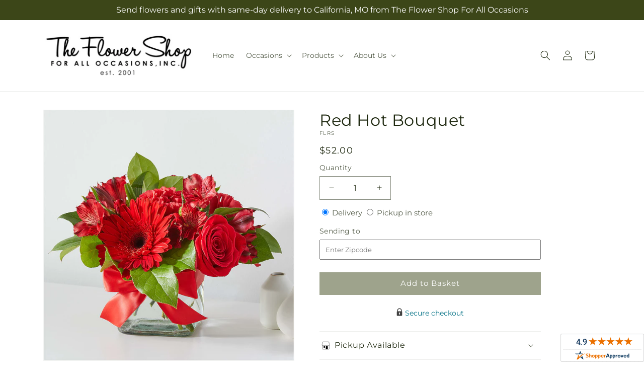

--- FILE ---
content_type: application/javascript; charset=UTF-8
request_url: https://www.shopperapproved.com/widgets/18373/product/Shopify_ZZ_8197254447382_44510461493526/product-widget/default.js
body_size: 80257
content:

 /*  Version V2.1  */ 
 /*  Cached 2026-01-21 05:14:58 */
//Write to /widgets/18373/product/Shopify_ZZ_8197254447382_44510461493526/product-widget/default.js
var sa_cached = false;(function(){var sa_filename='/widgets/18373/product/product-widget/default/Shopify_ZZ_8197254447382_44510461493526/Shopify_ZZ_8197254447382_44510461493526-default.js';var full_url='https://www.shopperapproved.com/widgets/18373/product/Shopify_ZZ_8197254447382_44510461493526/product-widget/default.js?page=1&amp;merchantfallback=1';var sa_url_request='https://www.shopperapproved.com/widgets/18373/product/Shopify_ZZ_8197254447382_44510461493526/product-widget/default.js';var base_url='https://www.shopperapproved.com/';var sa_pid='119297054';var sa_product_id='Shopify_ZZ_8197254447382_44510461493526';var sa_main=document.getElementById('SA_review_wrapper');var sa_product_main_content=`<div id="sa_widget_loader" class="loading-holder" style='display: none;'> <svg id="ShopperApproved" xmlns="http://www.w3.org/2000/svg" width="100" height="100" viewBox="0 0 66.037 55.387"> <g id="Group_2407" data-name="Group 2407" transform="translate(0)"> <g id="Group_2404" class="letter-svg-4" data-name="Group 2404"> <path id="Path_3934" data-name="Path 3934" d="M124.032,114.546l-.043-.03L104.21,101.684q1.755-1.769,3.5-3.416l6.435,4.184L111.3,95.008q1.99-1.741,3.979-3.322Z" transform="translate(-69.705 -59.16)" fill="#003057"/> <path id="Path_3935" data-name="Path 3935" d="M85.318,43.179q-.678.267-1.373.556a63.988,63.988,0,0,0-7.807,3.977H70.529l-3.162-8.259-3.158,8.259H41.232l-6.989-4.533H60.686l6.685-17.448,6.678,17.448Z" transform="translate(-34.243 -25.731)" fill="#003057"/> </g> <g id="Group_2406" data-name="Group 2406" transform="translate(10.443 17.078)"> <g id="Group_2405" class="" data-name="Group 2405"> <path id="Path_3936" class="squiggle" data-name="Path 3936" d="M111.013,60.43c-2.889,1.193-20.119,6.224-43.152,33.585-.253.3-4.042,4.539-8.593,4.539H56.415s0,0,0,0h-1c3.5-9.116,7.32-18.962,8.145-21.073a4.471,4.471,0,0,0-1.542-5.561c-.082-.055-.162-.109-.235-.157h4.838a3.583,3.583,0,0,1,3.6,3.185c.006.082.011.166.013.249a4.851,4.851,0,0,1-.326,1.858c-1.1,2.932-2.554,6.74-3.5,9.216.3-.347.7-.8,1.076-1.192,9.768-10.682,20.836-17.792,28.378-20.946,6.339-2.649,11.741-3.767,14.246-3.767A4.917,4.917,0,0,1,111.013,60.43Z" transform="translate(-55.418 -60.361)" fill="#eb7100"/> </g> </g> </g> </svg> </div><div class="SA_review_wrapper_child List Light Left"><div class="SA__review_container" id="sa-body" ><div></div>`;sa_main.innerHTML=sa_product_main_content;sa_main.setAttribute('data-product-id',sa_pid);var sa_css='@-webkit-keyframes passing-through{0%{opacity:0;-webkit-transform:translateY(40px);-moz-transform:translateY(40px);-ms-transform:translateY(40px);-o-transform:translateY(40px);transform:translateY(40px)}30%,70%{opacity:1;-webkit-transform:translateY(0px);-moz-transform:translateY(0px);-ms-transform:translateY(0px);-o-transform:translateY(0px);transform:translateY(0px)}100%{opacity:0;-webkit-transform:translateY(-40px);-moz-transform:translateY(-40px);-ms-transform:translateY(-40px);-o-transform:translateY(-40px);transform:translateY(-40px)}}@-moz-keyframes passing-through{0%{opacity:0;-webkit-transform:translateY(40px);-moz-transform:translateY(40px);-ms-transform:translateY(40px);-o-transform:translateY(40px);transform:translateY(40px)}30%,70%{opacity:1;-webkit-transform:translateY(0px);-moz-transform:translateY(0px);-ms-transform:translateY(0px);-o-transform:translateY(0px);transform:translateY(0px)}100%{opacity:0;-webkit-transform:translateY(-40px);-moz-transform:translateY(-40px);-ms-transform:translateY(-40px);-o-transform:translateY(-40px);transform:translateY(-40px)}}@keyframes passing-through{0%{opacity:0;-webkit-transform:translateY(40px);-moz-transform:translateY(40px);-ms-transform:translateY(40px);-o-transform:translateY(40px);transform:translateY(40px)}30%,70%{opacity:1;-webkit-transform:translateY(0px);-moz-transform:translateY(0px);-ms-transform:translateY(0px);-o-transform:translateY(0px);transform:translateY(0px)}100%{opacity:0;-webkit-transform:translateY(-40px);-moz-transform:translateY(-40px);-ms-transform:translateY(-40px);-o-transform:translateY(-40px);transform:translateY(-40px)}}@-webkit-keyframes slide-in{0%{opacity:0;-webkit-transform:translateY(40px);-moz-transform:translateY(40px);-ms-transform:translateY(40px);-o-transform:translateY(40px);transform:translateY(40px)}30%{opacity:1;-webkit-transform:translateY(0px);-moz-transform:translateY(0px);-ms-transform:translateY(0px);-o-transform:translateY(0px);transform:translateY(0px)}}@-moz-keyframes slide-in{0%{opacity:0;-webkit-transform:translateY(40px);-moz-transform:translateY(40px);-ms-transform:translateY(40px);-o-transform:translateY(40px);transform:translateY(40px)}30%{opacity:1;-webkit-transform:translateY(0px);-moz-transform:translateY(0px);-ms-transform:translateY(0px);-o-transform:translateY(0px);transform:translateY(0px)}}@keyframes slide-in{0%{opacity:0;-webkit-transform:translateY(40px);-moz-transform:translateY(40px);-ms-transform:translateY(40px);-o-transform:translateY(40px);transform:translateY(40px)}30%{opacity:1;-webkit-transform:translateY(0px);-moz-transform:translateY(0px);-ms-transform:translateY(0px);-o-transform:translateY(0px);transform:translateY(0px)}}@-webkit-keyframes pulse{0%{-webkit-transform:scale(1);-moz-transform:scale(1);-ms-transform:scale(1);-o-transform:scale(1);transform:scale(1)}10%{-webkit-transform:scale(1.1);-moz-transform:scale(1.1);-ms-transform:scale(1.1);-o-transform:scale(1.1);transform:scale(1.1)}20%{-webkit-transform:scale(1);-moz-transform:scale(1);-ms-transform:scale(1);-o-transform:scale(1);transform:scale(1)}}@-moz-keyframes pulse{0%{-webkit-transform:scale(1);-moz-transform:scale(1);-ms-transform:scale(1);-o-transform:scale(1);transform:scale(1)}10%{-webkit-transform:scale(1.1);-moz-transform:scale(1.1);-ms-transform:scale(1.1);-o-transform:scale(1.1);transform:scale(1.1)}20%{-webkit-transform:scale(1);-moz-transform:scale(1);-ms-transform:scale(1);-o-transform:scale(1);transform:scale(1)}}@keyframes pulse{0%{-webkit-transform:scale(1);-moz-transform:scale(1);-ms-transform:scale(1);-o-transform:scale(1);transform:scale(1)}10%{-webkit-transform:scale(1.1);-moz-transform:scale(1.1);-ms-transform:scale(1.1);-o-transform:scale(1.1);transform:scale(1.1)}20%{-webkit-transform:scale(1);-moz-transform:scale(1);-ms-transform:scale(1);-o-transform:scale(1);transform:scale(1)}}.dropzone,.dropzone *{box-sizing:border-box}.dropzone{min-height:150px;border:2px solid rgba(0,0,0,.3);background:#fff;padding:20px 20px}.dropzone.dz-clickable{cursor:pointer}.dropzone.dz-clickable *{cursor:default}.dropzone.dz-clickable .dz-message,.dropzone.dz-clickable .dz-message *{cursor:pointer}.dropzone.dz-started .dz-message{display:none}.dropzone.dz-drag-hover{border-style:solid}.dropzone.dz-drag-hover .dz-message{opacity:.5}.dropzone .dz-message{text-align:center;margin:2em 0}.dropzone .dz-message .dz-button{background:none;color:inherit;border:none;padding:0;font:inherit;cursor:pointer;outline:inherit}.dropzone .dz-preview{position:relative;display:inline-block;vertical-align:top;margin:16px;min-height:100px}.dropzone .dz-preview:hover{z-index:1000}.dropzone .dz-preview:hover .dz-details{opacity:1}.dropzone .dz-preview.dz-file-preview .dz-image{border-radius:20px;background:#999;background:linear-gradient(to bottom, #eee, #ddd)}.dropzone .dz-preview.dz-file-preview .dz-details{opacity:1}.dropzone .dz-preview.dz-image-preview{background:#fff}.dropzone .dz-preview.dz-image-preview .dz-details{-webkit-transition:opacity 0.2s linear;-moz-transition:opacity 0.2s linear;-ms-transition:opacity 0.2s linear;-o-transition:opacity 0.2s linear;transition:opacity 0.2s linear}.dropzone .dz-preview .dz-remove{font-size:14px;text-align:center;display:block;cursor:pointer;border:none}.dropzone .dz-preview .dz-remove:hover{text-decoration:underline}.dropzone .dz-preview:hover .dz-details{opacity:1}.dropzone .dz-preview .dz-details{z-index:20;position:absolute;top:0;left:0;opacity:0;font-size:13px;min-width:100%;max-width:100%;padding:2em 1em;text-align:center;color:rgba(0,0,0,.9);line-height:150%}.dropzone .dz-preview .dz-details .dz-size{margin-bottom:1em;font-size:16px}.dropzone .dz-preview .dz-details .dz-filename{white-space:nowrap}.dropzone .dz-preview .dz-details .dz-filename:hover span{border:1px solid rgba(200,200,200,.8);background-color:rgba(255,255,255,.8)}.dropzone .dz-preview .dz-details .dz-filename:not(:hover){overflow:hidden;text-overflow:ellipsis}.dropzone .dz-preview .dz-details .dz-filename:not(:hover) span{border:1px solid transparent}.dropzone .dz-preview .dz-details .dz-filename span,.dropzone .dz-preview .dz-details .dz-size span{background-color:rgba(255,255,255,.4);padding:0 .4em;border-radius:3px}.dropzone .dz-preview:hover .dz-image img{-webkit-transform:scale(1.05, 1.05);-moz-transform:scale(1.05, 1.05);-ms-transform:scale(1.05, 1.05);-o-transform:scale(1.05, 1.05);transform:scale(1.05, 1.05);-webkit-filter:blur(8px);filter:blur(8px)}.dropzone .dz-preview .dz-image{border-radius:20px;overflow:hidden;width:120px;height:120px;position:relative;display:block;z-index:10}.dropzone .dz-preview .dz-image img{display:block}.dropzone .dz-preview.dz-success .dz-success-mark{-webkit-animation:passing-through 3s cubic-bezier(0.77, 0, 0.175, 1);-moz-animation:passing-through 3s cubic-bezier(0.77, 0, 0.175, 1);-ms-animation:passing-through 3s cubic-bezier(0.77, 0, 0.175, 1);-o-animation:passing-through 3s cubic-bezier(0.77, 0, 0.175, 1);animation:passing-through 3s cubic-bezier(0.77, 0, 0.175, 1)}.dropzone .dz-preview.dz-error .dz-error-mark{opacity:1;-webkit-animation:slide-in 3s cubic-bezier(0.77, 0, 0.175, 1);-moz-animation:slide-in 3s cubic-bezier(0.77, 0, 0.175, 1);-ms-animation:slide-in 3s cubic-bezier(0.77, 0, 0.175, 1);-o-animation:slide-in 3s cubic-bezier(0.77, 0, 0.175, 1);animation:slide-in 3s cubic-bezier(0.77, 0, 0.175, 1)}.dropzone .dz-preview .dz-success-mark,.dropzone .dz-preview .dz-error-mark{pointer-events:none;opacity:0;z-index:500;position:absolute;display:block;top:50%;left:50%;margin-left:-27px;margin-top:-27px}.dropzone .dz-preview .dz-success-mark svg,.dropzone .dz-preview .dz-error-mark svg{display:block;width:54px;height:54px}.dropzone .dz-preview.dz-processing .dz-progress{opacity:1;-webkit-transition:all 0.2s linear;-moz-transition:all 0.2s linear;-ms-transition:all 0.2s linear;-o-transition:all 0.2s linear;transition:all 0.2s linear}.dropzone .dz-preview.dz-complete .dz-progress{opacity:0;-webkit-transition:opacity 0.4s ease-in;-moz-transition:opacity 0.4s ease-in;-ms-transition:opacity 0.4s ease-in;-o-transition:opacity 0.4s ease-in;transition:opacity 0.4s ease-in}.dropzone .dz-preview:not(.dz-processing) .dz-progress{-webkit-animation:pulse 6s ease infinite;-moz-animation:pulse 6s ease infinite;-ms-animation:pulse 6s ease infinite;-o-animation:pulse 6s ease infinite;animation:pulse 6s ease infinite}.dropzone .dz-preview .dz-progress{opacity:1;z-index:1000;pointer-events:none;position:absolute;height:16px;left:50%;top:50%;margin-top:-8px;width:80px;margin-left:-40px;background:rgba(255,255,255,.9);-webkit-transform:scale(1);border-radius:8px;overflow:hidden}.dropzone .dz-preview .dz-progress .dz-upload{background:#333;background:linear-gradient(to bottom, #666, #444);position:absolute;top:0;left:0;bottom:0;width:0;-webkit-transition:width 300ms ease-in-out;-moz-transition:width 300ms ease-in-out;-ms-transition:width 300ms ease-in-out;-o-transition:width 300ms ease-in-out;transition:width 300ms ease-in-out}.dropzone .dz-preview.dz-error .dz-error-message{display:block}.dropzone .dz-preview.dz-error:hover .dz-error-message{opacity:1;pointer-events:auto}.dropzone .dz-preview .dz-error-message{pointer-events:none;z-index:1000;position:absolute;display:block;display:none;opacity:0;-webkit-transition:opacity 0.3s ease;-moz-transition:opacity 0.3s ease;-ms-transition:opacity 0.3s ease;-o-transition:opacity 0.3s ease;transition:opacity 0.3s ease;border-radius:8px;font-size:13px;top:130px;left:-10px;width:140px;background:#be2626;background:linear-gradient(to bottom, #be2626, #a92222);padding:.5em 1.2em;color:#fff}.dropzone .dz-preview .dz-error-message:after{content:\"\";position:absolute;top:-6px;left:64px;width:0;height:0;border-left:6px solid transparent;border-right:6px solid transparent;border-bottom:6px solid #be2626} /** Image Preview CSS **/ .image-preview-container { display: inline-block; margin: 10px 10px 10px 0; position: relative; } .image-preview-wrapper { position: relative; display: inline-block; border: 1px solid #ddd; border-radius: 4px; padding: 4px; background: white; box-shadow: 0 1px 3px rgba(0,0,0,0.1); transition: all 0.2s ease; } .image-preview-wrapper:hover { box-shadow: 0 2px 5px rgba(0,0,0,0.15); } .image-preview { display: block; width: 100px; height: 100px; object-fit: cover; border-radius: 2px; } .image-actions { position: absolute; top: -8px; right: -8px; } .remove-image { width: 24px; height: 24px; border: none; border-radius: 50%; background: #ff4444; color: white; display: flex; align-items: center; justify-content: center; cursor: pointer; padding: 0; box-shadow: 0 1px 3px rgba(0,0,0,0.2); transition: all 0.2s ease; } .remove-image:hover { background: #cc0000; transform: scale(1.1); } .remove-image svg { pointer-events: none; } /** Dropzone preview template **/ #dz-preview-template { display: none; } /* Base appearance */ .product-survey-dropzone { position: relative; border: 2px dashed #4E5255; background: white; padding: 20px; text-align: center; transition: background-color 0.3s ease; min-height: 80px; border-top: none; } /* Message area inside container */ .product-survey-dropzone .dz-message { font-size: 1em; color: #999; margin: 1em 0; text-align: center; cursor: pointer; } .product-survey-dropzone .dz-message span { display: inline-block; padding: 1em; color: #666; } .product-survey-dropzone.dz-drag-hover, .product-survey-dropzone.dz-started { background-color: #eaf7ff; } .product-survey-dropzone .dz-preview { position: relative; display: inline-block; margin: 10px; vertical-align: top; } .product-survey-dropzone .dz-preview .dz-image { width: 120px; height: 120px; background: #f0f0f0 center center no-repeat; background-size: cover; } .product-survey-dropzone .dz-preview .dz-details { font-size: 0.8em; text-align: center; padding-top: 5px; } /* Progress container */ .product-survey-dropzone .dz-preview .dz-progress { position: relative; display: block; height: 15px; background-color: #eee; margin-top: 6px; border-radius: 3px; overflow: hidden; } .product-survey-dropzone .dz-preview .dz-progress .dz-upload { display: block; height: 100%; width: 0%; background-color: #028AF4; transition: width 0.25s ease; } .product-survey-dropzone .dz-preview.dz-success .dz-progress, .product-survey-dropzone .dz-preview.dz-complete .dz-progress { background-color: #28a745; width: 100%; } .product-survey-dropzone .dz-preview .dz-progress-text { position: absolute; inset: 0; display: flex; align-items: center; justify-content: center; font-size: 11px; font-weight: 600; color: #fff; pointer-events: none; text-shadow: 0 1px 2px rgba(0,0,0,0.4); z-index: 2; } .product-survey-dropzone .dz-preview .dz-error-message { color: #a94442; font-size: 0.8em; } .product-survey-dropzone .dz-remove { display: inline-block; margin-top: 5px; color: #d9534f; cursor: pointer; } .product-survey-dropzone .dz-remove:hover { text-decoration: underline; } /* Progress bar container */ .product-survey-dropzone .dz-progress { height: 6px; background-color: #028AF4; margin-top: 5px; overflow: hidden; border-radius: 3px; } /* Upload progress - default blue while uploading */ .product-survey-dropzone .dz-progress .dz-upload { display: block; width: 0%; height: 100%; background-color: #028AF4; transition: width 0.2s ease, background-color 0.3s ease; } /* Success state - full uploaded */ .product-survey-dropzone .dz-preview.dz-success .dz-progress .dz-upload { background-color: #28a745; width: 100%; } /* Optional: keep progress visible until success */ .product-survey-dropzone .dz-preview.dz-processing::after { content: \'\'; position: absolute; top: 0; left: 0; width: 100%; height: 100%; background: rgba(255,255,255,0.2); z-index: 5; border-radius: 2px; } @keyframes dz-keyframes-loading { from { background-position: 0 -400px; } to { background-position: -7px -400px; } } /** Image Preview Modal **/ #imagePreviewModal { display: none; position: fixed; top: 0; left: 0; width: 100vw; height: 100vh; background-color: rgba(0, 0, 0, 0.8); justify-content: center; align-items: center; z-index: 10000; } #imagePreviewModal .modal-content { position: relative; width: 600px; height: 600px; background: #000; display: flex; justify-content: center; align-items: center; border-radius: 8px; overflow: hidden; box-shadow: 0 0 25px rgba(255, 255, 255, 0.4); } #imagePreviewModal .modal-close { position: absolute; top: 10px; right: 10px; font-size: 24px; color: white; cursor: pointer; background: rgba(0, 0, 0, 0.6); border-radius: 50%; width: 30px; height: 30px; display: flex; align-items: center; justify-content: center; } #imagePreviewModal .modal-image { max-width: 100%; max-height: 100%; object-fit: contain; border-radius: 4px; }#SA_review_wrapper { font-family: Roboto; position: relative; } #SA_review_wrapper .SA__review_container { max-width: 1366px; margin: 0 auto; padding: 20px; } #SA_review_wrapper .SA__play { position: relative; display: inline-block; margin-right: 2px; cursor: pointer; } #SA_review_wrapper .SA__play:after { border: 0; background: transparent; box-sizing: border-box; width: 0; height: 37px; border-color: transparent transparent transparent #555555; transition: 100ms all ease; cursor: pointer; border-style: solid; border-width: 18px 0 18px 30px; content: \"\"; position: absolute; top: 50%; left: 50%; transform: translate(-50%,-50%); } #SA_review_wrapper .SA__play:hover:after { border-color: transparent transparent transparent #404040; } #SA_review_wrapper .SA__review_title { text-align: left; font: normal normal medium 24px/22px Roboto; letter-spacing: 0px; color: #0076D6; padding: 50px 0 } #SA_review_wrapper .SA__review_widget { display: flex; justify-content: space-between; align-items: center; -webkit-gap: 10px; gap: 10px; padding: 0 0px; position: relative; flex-wrap: wrap; } #SA_review_wrapper .SA__review_widget .SA__review_widget_item { flex: 0 0 190px; } #SA_review_wrapper .SA__review_widget .SA__review_widget_item.middle { flex: 1 1 auto; } #SA_review_wrapper .SA__review_widget .SA__review_widget_item .SA__review_content { font-family: Roboto; background: transparent; padding: 0px; position: relative; margin: 5px 0; } #SA_review_wrapper .SA__review_widget .SA__review_widget_item .SA__review_content.SA__has_border { border: 1px solid #DBDBDB; } #SA_review_wrapper .SA__review_widget .SA__review_widget_item .SA__review_content.SA__overall { text-align: center; justify-content: center; display: flex; flex-direction: column; } #SA_review_wrapper .SA__review_widget .SA__review_widget_item .SA__review_content.SA__overall .SA__h1 { text-align: center; font: normal normal bold 38px/37px Roboto; letter-spacing: 0px; color: #272727; margin: 5px 0 0; padding: 0; } #SA_review_wrapper .SA__review_widget .SA__review_widget_item .SA__review_content.SA__overall h1 span { font: normal normal bold 20px/37px Roboto; letter-spacing: 0px; color: #272727; } #SA_review_wrapper .SA__review_widget .SA__review_widget_item .SA__review_content.SA__overall .SA__rating { text-align: center; margin: 12px 0 10px; padding: 3px 4px; display: inline-block; vertical-align: middle; overflow: visible; } #SA_review_wrapper .SA__review_widget .SA__review_widget_item .SA__review_content.SA__overall img { max-width: 140px; display: block; margin: 8px auto 0; } #SA_review_wrapper .SA__review_widget .SA__review_widget_item .SA__review_content.SA__overall .SA__star { /*background-size: initial; width: 30px; height: 28px;*/ } #SA_review_wrapper .SA__star { cursor: pointer; display: inline-block !important; width: 26px; height: 24px; background-size: 26px; padding-right: 1px; } #SA_review_wrapper .SA__star.SA_activestar { background-position: bottom; } #SA_review_wrapper .SA__review_widget .SA__review_widget_item .SA__review_content span.SA__rating { margin: 0 0 3px; } #SA_review_wrapper .SA__review_widget .SA__review_widget_item .SA__review_content.SA__overall a { text-align: center; text-decoration: none; font: normal normal 700 16px/19px Roboto; letter-spacing: 0px; color: #272727; } #SA_review_wrapper .SA__review_widget .SA__review_widget_item .SA__review_content img { max-width: 125px; } #SA_review_wrapper .SA__review_widget .SA__review_widget_item .SA__review_content h2 { text-align: left; font: normal normal bold 18px/18px Roboto; letter-spacing: 0px; color: #272727; padding: 6px 0 4px; margin: 0; } #SA_review_wrapper .SA__review_widget .SA__review_widget_item .SA__review_content span { text-align: left; font: normal normal normal 16px/16px Roboto; letter-spacing: 0px; color: #252525; } #SA_review_wrapper .SA__review_widget .SA__review_widget_item .SA__review_content p { text-align: left; font: normal normal normal 18px/22px Roboto; letter-spacing: 0px; color: #272727; padding: 0; margin: 8px 0 14px; overflow: hidden; text-overflow: ellipsis; -webkit-line-clamp: 5; display: -webkit-box; -webkit-box-orient: vertical; } #SA_review_wrapper .SA__review_widget .SA__review_widget_item .SA__review_content .SA__review_bar_container { display: -ms-flexbox; display: box; display: flex; -o-box-orient: vertical; -ms-flex-direction: column; flex-direction: column; padding: 0px; margin: 0px; } #SA_review_wrapper .SA__review_widget .SA__review_widget_item .SA__review_content .SA__review_bar { -o-box-align: center; -ms-flex-align: center; align-items: center; margin-top: .6rem; display: -ms-flexbox; display: box; display: flex; -o-box-orient: horizontal; -ms-flex-direction: row; flex-direction: row; position: relative; padding: 0 100px 0 40px; } #SA_review_wrapper .SA__review_widget .SA__review_widget_item .SA__review_content .SA__review_bar_label { -o-box-flex: 1; box-flex: 1; -ms-flex: 0 0 50px; flex: 0 0 50px; margin-right: .5rem; position: absolute; left: 0; top: -3px; z-index: 1; } #SA_review_wrapper .SA__review_widget .SA__review_widget_item .SA__review_content .SA__review_bars { /*-o-box-flex: 1; box-flex: 1; -ms-flex: 0 0 170px; flex: 0 0 170px;*/ height: 13px; position: relative; margin-right: 0rem; background: #EB7100; cursor: pointer; } /*#SA_review_wrapper .SA__review_widget .SA__review_widget_item .SA__review_content .SA__review_bars .bar {background: red; width: 50%;height: 10px;}*/ #SA_review_wrapper .SA__review_widget .SA__review_widget_item .SA__review_content .SA__review_num_ratings { -o-box-flex: 1; box-flex: 1; -ms-flex: 0 0 100px; flex: 0 0 100px; margin-top: -3px; margin-left: -5px; position: absolute; right: -125px; top: 0; min-width: 120px; } #SA_review_wrapper .SA__review_widget .SA__review_widget_item .SA__review_content .SA__review_num_ratings span { font: normal normal normal 15px/16px Roboto; color: #252525; } #SA_review_wrapper .SA__review_widget .SA__review_widget_item .SA__review_content .SA__review_num_ratings span:last-child { padding-left: 10px; font-size: 14px; vertical-align: 0px; } #SA_review_wrapper .SA__customer_rate { text-align: center; letter-spacing: 0px; color: #252525; padding: 0; } #SA_review_wrapper .SA__customer_rate .SA__h3 { padding: 0; margin: 0; color: #eb7100; text-align: center; letter-spacing: 0.07px; font-size: 40px; font-weight: 500; font-family: Roboto; line-height: 47px; } #SA_review_wrapper .SA__customer_rate span { font-size: 14px; font-family: \'Roboto\'; line-height: 20px; margin-left: 10px; align-self: center; } #SA_review_wrapper #SA_review_wrapper .SA__review_widget .SA__review_widget_item .SA__review_content .SA__review_bar_label svg { /*width: 30px; height: 30px;*/ vertical-align: -1px; } /* Dropdown Button */ #SA_review_wrapper .sa_dropbtn { background-color: #fff; color: white; padding: 8px 5px 8px 0; border: none; text-align: left; font: normal normal bold 16px/22px Roboto; letter-spacing: 0px; color: #272727; } #SA_review_wrapper .sa_dropbtn .chev_down { width: 8px; height: 13px; display: inline-block; background-size: 8px !important; transform: rotate(90deg); margin: 0 0 0 14px; } /* ******************************************** */ .sa_dropdown { position: relative; display: inline-block; margin: 0 50px 0 0; } .sa_dropdown:first-child { margin: 0 50px 0 0; } /* Dropdown Content (Hidden by Default) */ .sa_dropdown-content { display: none; position: absolute; background-color: #fff; min-width: 160px; box-shadow: 0px 8px 16px 0px rgba(0,0,0,0.2); z-index: 1; font-size: 14px; } /* Links inside the dropdown */ .sa_dropdown-content a { color: black; padding: 12px 16px; text-decoration: none; display: block; } /* Change color of dropdown links on hover */ .sa_dropdown-content a:hover {background-color: #ddd;} /* Show the dropdown menu on hover */ .sa_dropdown:hover .sa_dropdown-content {display: block;} /* Change the background color of the dropdown button when the dropdown content is shown */ .sa_dropdown:hover .sa_dropbtn {background-color: #fff;} .SA_dark_bg .sa_dropdown:hover .sa_dropbtn {background: transparent !important;} .SA_dark_bg .sa_dropdown-content a{ color: #000 !important } .SA_dark_bg .sa_dropdown select{ color: #272727; } .SA_dark_bg .sa_dropdown select{ color: #272727; } #SA_review_wrapper .SA_dark_bg .sa_dropdown select { background: black; } @media only screen and (max-width: 1024px) { .sa_dropdown { position: relative; display: inline-block; margin: 0 20px 0 0; } .sa_dropdown:first-child { margin: 0 50px 0 0; } } @media only screen and (max-width: 767px) { .sa_dropdown:first-child { margin: 0 10px 0 0; } } .sa_dropdown select{ color: #272727; padding: 8px 5px 8px 0; border: none; text-align: left; font: normal normal bold 16px/22px Roboto; max-width: 118px; min-width: 118px; } .sa_dropdown select:focus{ border: 0; box-shadow: none; outline: none; } .sa_dropdown-content { display: none; position: absolute; background-color: #fff; min-width: 100px; box-shadow: 0px 8px 16px 0px rgba(0,0,0,0.2); z-index: 1; font-size: 14px; bottom: 100%; border-radius: 5px; } .sa_dropdown-content::after{ position: absolute; display: block; width: 0; height: 0; border-color: transparent; border-style: solid; border-width: 11px; bottom: -11px; left: 50%; margin-left: -11px; border-top-color: #999; border-top-color: rgba(0,0,0,.25); border-bottom-width: 0; content: \" \"; border-top-color: #fff; border-bottom-width: 0; } .sa_dropdown-content h4 { background: #ccc; padding: 10px; margin: 0; overflow: hidden; border-radius:5px 5px 0 0; } .sa_dropdown-content ul { margin: 0; padding: 10px 0; list-style: none; text-align: center; } .sa_dropdown-content ul li { display: inline-block; } .sa_dropdown-content ul li img { max-width: 32px; } .sa_dropdown-content a { color: black; padding: 0px; text-decoration: none; /*display: block;*/ } .sa_dropdown:hover .sa_dropdown-content {display: block;} .SA__social_share svg{ vertical-align: middle; } .sa_dropdown:last-child select { max-width: 105px; min-width: 105px; } .SA__more_review a img {width: 162px} .sa_dropdown select{ max-width: initial; } .sa_dropdown:last-child select { max-width: initial; } span.sa_selectbox_input_arrow { display: inline-block; vertical-align: middle; margin-left: 5px; } .SA__review_filter {border-top: 1px solid #DCDCE5;border-bottom: 1px solid #DCDCE5;padding: 10px 0 10px; margin-top: 25px} .SA__review_filter a.sa_btn { text-decoration: none; padding: 10px; font-size: 14px; float: right; border: 1px solid #272727; border-radius: 4px; letter-spacing: 0.35px; color: #272727; } .SA__review_filter a.sa_btn:hover {background-color: #f1f1f1;} #SA_review_wrapper .sa_selectbox_wrapper { position: relative; display: inline-block; cursor: pointer; font-weight: bold; min-width: 120px; } #SA_review_wrapper .sa_selectbox_input { padding: 5px; z-index: 1; position: relative; } #SA_review_wrapper .sa_selectbox_input_label { font-weight: bold; } #SA_review_wrapper .sa_selectbox_list { display: none; position: absolute; left: 0; top: 100%; list-style-type: none; margin: 0; padding: 0; border: 1px solid black; width: calc(100% - 2px); overflow-y: auto; max-height: 170px; min-width: 120px; z-index: 2; background: white; } #SA_review_wrapper .sa_selectbox_list_item { padding: 4px; font-weight: normal; } #SA_review_wrapper .sa_selectbox_list_item:last-child { border-bottom-width: 0; } #SA_review_wrapper .sa_selectbox_list_item:hover { background-color: #175CD3; color: #ffffff; } #SA_review_wrapper .sa_selectbox_list_item.selected { background-color: #175CD3; color: #ffffff; } #SA_review_wrapper .sa_selectbox_list_item.disabled { opacity: 0.5; } #SA_review_wrapper .sa_selectbox_list_item.disabled:hover { background-color: white; } #SA_review_wrapper .sa_selectbox_open .sa_selectbox_list { display: block; } #SA_review_wrapper .sa_selectbox_open .sa_selectbox_input_arrow svg { transform: rotate(-180deg); } #SA_review_wrapper .sa_selectbox_direction_bottom .sa_selectbox_list { top: inherit; bottom: 100%; } #SA_review_wrapper .sa_selectbox_input_arrow svg { vertical-align: unset; } /* The container <div> - needed to position the dropdown content */ #SA_review_wrapper .sa_dropdown { position: relative; display: inline-block; margin: 0 50px 0 0; } #SA_review_wrapper .sa_dropdown.hide { display: none; } #SA_review_wrapper .sa_dropdown:first-child { margin: 0 50px 0 0; } /* Dropdown Content (Hidden by Default) */ #SA_review_wrapper .sa_dropdown-content { display: none; position: absolute; background-color: #fff; min-width: 160px; box-shadow: 0px 8px 16px 0px rgba(0, 0, 0, 0.2); z-index: 1; font-size: 14px; } /* Links inside the dropdown */ #SA_review_wrapper .sa_dropdown-content span { color: black; padding: 12px 16px; text-decoration: none; display: block; cursor: pointer; } /* Change color of dropdown links on hover */ #SA_review_wrapper .sa_dropdown-content span:hover, #SA_review_wrapper .sa_dropdown-content span.selected { background-color: #ddd; } /* Show the dropdown menu on hover */ #SA_review_wrapper .sa_dropdown:hover .sa_dropdown-content { display: block; } /* Change the background color of the dropdown button when the dropdown content is shown */ #SA_review_wrapper .sa_dropdown:hover .sa_dropbtn { background-color: #fff; } #SA_review_wrapper .SA__review_filter { border-top: 1px solid #DCDCE5; border-bottom: 1px solid #DCDCE5; padding: 10px 0 10px; margin-top: 25px } #SA_review_wrapper .SA__review_filter button.sa_btn { text-decoration: none; padding: 10px; font-size: 14px; float: right; border: 1px solid #272727; border-radius: 4px; letter-spacing: 0.35px; color: #272727; cursor: pointer; } #SA_review_wrapper .SA__review_filter button.sa_btn:hover { background-color: #f1f1f1; } /**************Customer Review****************/ #SA_review_wrapper .SA__customer_header { display: flex; width: 100%; justify-content: space-between; padding: 30px 0 0; } #SA_review_wrapper .SA__customer_rating .SA__customer_name { margin: 0; padding: 0; text-align: left; font: normal normal bold 16px/20px Roboto; letter-spacing: 0px; color: #272727; display: flex; width: 100%; justify-content: space-between; } #SA_review_wrapper .SA__customer_rating { text-align: left; letter-spacing: 0px; color: #272727; width: 100% } #SA_review_wrapper .SA__customer_rating .SA__rating { vertical-align: middle; display: inline-block; line-height: normal; margin-right: 15px; } #SA_review_wrapper .SA__verified_customer { text-align: right; font: normal normal normal 14px/13px Roboto; letter-spacing: 0px; color: #272727; margin-left: 10px; } #SA_review_wrapper .SA__verified_customer img { vertical-align: sub; } #SA_review_wrapper .SA__customer_content p { padding: 0; margin: 0 0 20px; font: normal normal normal 16px/21px Roboto; letter-spacing: 0px; color: #272727; } #SA_review_wrapper .SA__sub_title { padding: 0; margin: 0; text-align: left; font: normal normal bold 16px/20px Roboto; letter-spacing: 0px; color: #363636; } #SA_review_wrapper .SA__progress_wrap { width: 100%; display: flex; align-items: center; } #SA_review_wrapper .SA__progress { background: #DCDCDC; border-radius: 19px; height: 4px; max-width: 250px; margin: 3px 0 20px; overflow: hidden; position: relative; width: 100% } #SA_review_wrapper .SA__progress_bar { background: #555555; border-radius: 19px; height: 4px; } #SA_review_wrapper .SA__progress_score { margin: -12px 10px 0; text-align: left; font: normal normal bold 16px/20px Roboto; letter-spacing: 0px; color: #363636; } #SA_review_wrapper .SA__customer_footer { padding-top: 20px; display: flex; justify-content: space-between; align-items: center; } #SA_review_wrapper .SA__customer_footer:has(.SA__pagination:empty) { justify-content: end !important; } #SA_review_wrapper .SA__more_review { text-align: right; font: normal normal normal 14px/22px Roboto; letter-spacing: 0px; color: #272727; padding: 0; } #SA_review_wrapper .SA__more_review a { color: #666666; text-decoration: none; display: inline-block; vertical-align: middle; } #SA_review_wrapper .SA__more_review a img { vertical-align: middle; } #SA_review_wrapper .SA__more_review a img.SA__next_arrow { max-width: 5px; margin-left: 5px; } #SA_review_wrapper .SA__customer_footer .SA__more_review { padding: 0; } #SA_review_wrapper .SA__pagination ul { position: relative; display: flex; padding: 0px; margin: 0; align-items: center; } #SA_review_wrapper .SA__pagination ul li { list-style: none; line-height: 40px; margin: 0 5px; } #SA_review_wrapper .SA__pagination ul li.pageNumber { width: 40px; height: 40px; line-height: 40px; text-align: center; } #SA_review_wrapper .SA__pagination ul li span { display: block; text-decoration: none; color: #272727; font-weight: normal; border-radius: 50%; font-size: 14px; cursor: pointer; } #SA_review_wrapper .SA__pagination ul li.pageNumber:hover span, #SA_review_wrapper .SA__pagination ul li.pageNumber.active span { background: #272727; color: #fff; } #SA_review_wrapper .SA__customer_content > .SA__h4:not(.SA__sub_title):first-of-type { margin-top: 1.33em; margin-bottom: 1.33em; } #SA_review_wrapper .SA__review_date { line-height: 40px; } .SA__pagination ul li span img, .SA__pagination ul li span svg { max-width: 7px; } #SA_review_wrapper .SA_social_share { padding: 0 0 15px; } #SA_review_wrapper .SA_social_share img { vertical-align: middle; } #SA_review_wrapper .SA__see_more { background: #ffffffec; width: 100%; text-align: right; position: absolute; bottom: 0; right: 0; padding: 20px 0; } #SA_review_wrapper .SA__see_less { width: 100%; padding: 30px 10px; text-align: center; bottom: 0; } #SA_review_wrapper .SA__customer_reviews { border-bottom: 1px solid #D2D2D9; position: relative; padding: 0; } #SA_review_wrapper .SA__customer_content { position: relative; } #SA_review_wrapper .SA__customer_content.sa_see_more { max-height: 295px; overflow: hidden; } #SA_review_wrapper .SA__customer_content .SA__see_more, #SA_review_wrapper .SA__customer_content .SA__see_less { display: none } #SA_review_wrapper .SA__customer_content.sa_see_more .SA__see_more, #SA_review_wrapper .SA__customer_content.sa_see_less .SA__see_less { display: block } #SA_review_wrapper .SA__see_more a, #SA_review_wrapper .SA__see_less a { text-decoration: none; font: normal normal normal 16px/20px Roboto; letter-spacing: 0px; color: #272727; } #SA_review_wrapper .SA__see_more svg { transform: rotate(90deg); max-width: 8px; vertical-align: middle; margin: 0 0 0 10px; } #SA_review_wrapper .SA__see_less svg { transform: rotate(270deg); max-width: 8px; vertical-align: middle; margin: 0 0 0 10px; } #SA_review_wrapper .SA__customer_images { padding: 10px 0 15px; } #SA_review_wrapper .SA__customer_images img{ margin-right: 5px; margin-left: 5px; } #SA_review_wrapper .SA__customer_reviews .SA__social_share { position: absolute; bottom: 0; } #SA_review_wrapper .sa-modal { display: none; /* Hidden by default */ position: fixed; /* Stay in place */ z-index: 1; /* Sit on top */ padding-top: 100px; /* Location of the box */ left: 0; top: 0; width: 100%; /* Full width */ height: 100%; /* Full height */ overflow: auto; /* Enable scroll if needed */ background-color: rgb(0, 0, 0); /* Fallback color */ background-color: rgba(0, 0, 0, 0.4); /* Black w/ opacity */ } /* Modal Content */ #SA_review_wrapper .sa-modal-content { background-color: #fefefe; margin: auto; padding: 20px; border: 1px solid #888; width: 40%; } /*************Media Query**************/ @media screen and (min-width: 1025px) { #SA_review_wrapper .SA__customer_reviews_wrap { display: flex; flex-direction: row; /* -webkit-gap: 30px; gap: 30px; */ flex-wrap: wrap; } #SA_review_wrapper .SA__customer_reviews_wrap .SA__customer_reviews { width: calc(50% - 15px); border-bottom: 0; border-top: 1px solid #D2D2D9; } #SA_review_wrapper .SA__review_filter { border-bottom: 0px; } #SA_review_wrapper .SA__customer_footer { border-top: 1px solid #D2D2D9; } #SA_review_wrapper .SA__review_filter button.sa_btn { font-size: 16px; min-width: 168px; float: none; display: inline-block; text-align: center; } } body.SA_body_hidden { overflow: hidden; } .SA_body_hidden main { transform: none; } @media only screen and (max-width: 1024px) { #SA_review_wrapper .sa_dropdown { position: relative; display: inline-block; margin: 0 20px 0 0; } #SA_review_wrapper .sa_dropdown:first-child { margin: 0 50px 0 0; } } @media only screen and (max-width: 767px) { #SA_review_wrapper .SA__review_widget .SA__review_widget_item .SA__review_content .SA__review_bar { padding-right: 0px; } #SA_review_wrapper .SA__review_widget .SA__review_widget_item .SA__review_content .SA__review_num_ratings { display: none } #SA_review_wrapper .SA__review_widget .SA__review_widget_item:last-child { flex: 0 0 100%; } #SA_review_wrapper .SA__customer_rate { display: flex; max-width: 250px; margin: 20px auto 0; } #SA_review_wrapper .SA__review_date { float: right; line-height: normal; text-align: right; font-size: 12px; padding: 0; width: 100%; } div#SA_review_wrapper .SA_review_wrapper_child.Left .SA__review_date{ text-align: left; } div#SA_review_wrapper .SA_review_wrapper_child.Center .SA__review_date{ text-align: center; } #SA_review_wrapper .SA__customer_footer { display: block; } #SA_review_wrapper .SA__pagination ul { text-align: center; justify-content: center; } #SA_review_wrapper .SA__customer_footer .SA__more_review { text-align: center; padding-top: 10px; } #SA_review_wrapper .sa_dropdown:first-child { margin: 0 10px 0 0; } } @media only screen and (max-width:479px) { #SA_review_wrapper .SA__review_widget .SA__review_widget_item { flex: 0 0 50%; } .sa_dropbtn { font-size: 13px; } #SA_review_wrapper .SA__review_filter button.sa_btn { padding: 5px 8px; font-size: 11px; text-align: center; float: none; } #SA_review_wrapper .SA__review_widget .SA__review_widget_item .SA__review_content.SA__overall .SA__star { background-size: 24px; width: 20px; height: 22px; } #SA_review_wrapper .SA__customer_rating .SA__rating { margin-right: 0px; } #sa-body.SA__review_container { padding: 0; } } @media only screen and (max-width:360px) { #SA_review_wrapper .SA__more_review { font-size: 12px; } } /* -----------------------------------*/ div#SA_review_wrapper .SA_review_wrapper_child.Dark .sa_dropbtn { background-color: #000000; } div#SA_review_wrapper .SA_review_wrapper_child.Dark .SA__customer_rating .SA__customer_name, div#SA_review_wrapper .SA_review_wrapper_child.Dark .SA__customer_content p, div#SA_review_wrapper .SA_review_wrapper_child.Dark .sa_dropbtn { color: #FFFFFF; } div#SA_review_wrapper .SA_review_wrapper_child.Dark span.sa-toggle-text { border-color: #fff !important; color: #000000 !important; } div#SA_review_wrapper .SA_review_wrapper_child.Dark span.sa-toggle-text svg path, div#SA_review_wrapper .SA_review_wrapper_child.Dark span.sa-toggle-text svg [stroke]{ fill: #E5E7EB !important; stroke: #E5E7EB !important; } div#SA_review_wrapper .SA_review_wrapper_child.Dark span.sa-bottom-logo svg { filter: invert(1); } #SA_review_wrapper .SA__see_less { background: #ffffffec; width: 100%; text-align: right; bottom: 0; right: 0; padding: 20px 0; } div#SA_review_wrapper .SA_review_wrapper_child.Dark * { color: #fff !important; } div#SA_review_wrapper .SA_review_wrapper_child.Dark span.error { color: #f90103 !important; text-align: center; } div#SA_review_wrapper .SA_review_wrapper_child.Dark button.sa_btn { border-color: #fff !important; color: #000000 !important; background: #ffffff !important; } div#SA_review_wrapper .SA_review_wrapper_child.Dark button.sa_btn:hover { color: #000 !important; } div#SA_review_wrapper .SA_review_wrapper_child.Dark svg#Star2 path { fill: #fff; } div#SA_review_wrapper .SA_review_wrapper_child.Dark .SA__verified_customer img, div#SA_review_wrapper .SA_review_wrapper_child.Dark .SA__social_share img, div#SA_review_wrapper .SA_review_wrapper_child.Dark span.chev_down, div#SA_review_wrapper .SA_review_wrapper_child.Dark .SA__pagination ul li span img, div#SA_review_wrapper .SA_review_wrapper_child.Dark .SA__pagination ul li span svg, div#SA_review_wrapper .SA_review_wrapper_child.Dark .SA__customer_reviews_wrap img.dummy-img, div#SA_review_wrapper .SA_review_wrapper_child.Dark .SA__see_more svg, div#SA_review_wrapper .SA_review_wrapper_child.Dark .SA__see_less svg { filter: invert(1); } div#SA_review_wrapper .SA_review_wrapper_child.Dark .sa_dropdown-content { background: #111; } div#SA_review_wrapper .SA_review_wrapper_child.Dark .sa_dropdown-content a:hover { background-color: #333; } div#SA_review_wrapper .SA_review_wrapper_child.List .SA__customer_reviews_wrap { flex-direction: column; } div#SA_review_wrapper .SA_review_wrapper_child.List .SA__customer_reviews_wrap .SA__customer_reviews { width: 100%; } div#SA_review_wrapper .SA_review_wrapper_child.Center .SA__customer_rating .SA__customer_name { justify-content: center; text-align: center; } div#SA_review_wrapper .SA_review_wrapper_child.Center .SA__customer_rating, div#SA_review_wrapper .SA_review_wrapper_child.Center .SA__customer_content, div#SA_review_wrapper .SA_review_wrapper_child.Center .SA__sub_title { text-align: center; } div#SA_review_wrapper .SA_review_wrapper_child.Center .SA__progress_wrap { justify-content: center; } div#SA_review_wrapper .SA_review_wrapper_child.Center .SA__customer_reviews .SA__social_share { position: absolute; bottom: 0; width: 100%; text-align: center; } div#SA_review_wrapper .SA_review_wrapper_child.Right .SA__customer_rating .SA__customer_name { justify-content: end; text-align: right; } div#SA_review_wrapper .SA_review_wrapper_child.Right .SA__customer_rating, div#SA_review_wrapper .SA_review_wrapper_child.Right .SA__customer_content, div#SA_review_wrapper .SA_review_wrapper_child.Right .SA__sub_title { text-align: right; } div#SA_review_wrapper .SA_review_wrapper_child.Right .SA__progress_wrap { justify-content: end; } div#SA_review_wrapper .SA_review_wrapper_child.Right .SA__customer_reviews .SA__social_share { position: absolute; bottom: 0; width: 100%; text-align: right; } div#SA_review_wrapper .SA_social_share { position: absolute; bottom: 0; right: 0; } div#SA_review_wrapper .SA_social_share .sa_dropdown-content { position: absolute; background-color: #fff; min-width: 100px; box-shadow: 0px 8px 16px 0px rgb(0 0 0 / 20%); z-index: 1; font-size: 14px; bottom: 100%; border-radius: 5px; } div#SA_review_wrapper .SA_social_share .sa_dropdown-content .SA__h4 { background: #ccc; padding: 10px; margin: 0; overflow: hidden; border-radius: 5px 5px 0 0; font-size: 14px; font-weight: 700; } div#SA_review_wrapper .SA_social_share .sa_dropdown-content ul { margin: 0; padding: 10px 0; list-style: none; text-align: center; } div#SA_review_wrapper .SA_social_share .sa_dropdown-content ul li { display: inline-block; } div#SA_review_wrapper .SA_social_share .sa_dropdown-content a { color: black; padding: 0px; text-decoration: none; /* display: block; */ } div#SA_review_wrapper .SA_social_share .sa_dropdown-content ul li img { max-width: 32px; } div#SA_review_wrapper .SA_social_share .sa_dropdown-content::after { position: absolute; display: block; width: 0; height: 0; border-color: transparent; border-style: solid; border-width: 11px; bottom: -11px; left: 50%; margin-left: -11px; border-top-color: #999; border-top-color: rgba(0, 0, 0, .25); border-bottom-width: 0; content: \" \"; border-top-color: #fff; border-bottom-width: 0; } div#SA_review_wrapper .SA_review_wrapper_child.Dark .SA_social_share .sa_dropdown-content::after { border-top-color: #111; } #SA_review_wrapper .Left .SA__see_more { text-align: left !important; right: auto !important; left: 0 !important; } #SA_review_wrapper .Left .SA__see_less { text-align: left; } #SA_review_wrapper .Center .SA__see_more { text-align: center; } #SA_review_wrapper .Right .SA__see_more { padding-right: 3px; } #SA_review_wrapper .Right .SA__see_less { text-align: right; } /* ------------- Share button CSS ---------------- */ #SA_review_wrapper .SA_social_share .menu { -webkit-touch-callout: none; cursor: pointer; display: inline-block; -webkit-user-select: none; -moz-user-select: none; user-select: none } #SA_review_wrapper .SA_social_share .menu, #SA_review_wrapper .SA_social_share .trigger { position: relative } #SA_review_wrapper .SA_social_share .trigger { -webkit-tap-highlight-color: rgba(0, 0, 0, 0); -webkit-tap-highlight-color: transparent; background: none; border: none; color: #fff; font-size: 14px; height: 40px; margin: 0; outline: none; outline: none !important; padding: 0; text-align: center; width: 40px; z-index: 10 } #SA_review_wrapper .SA_social_share .trigger span { opacity: 0; position: absolute; } #SA_review_wrapper .SA_social_share button { cursor: pointer; } #SA_review_wrapper .SA_social_share .menu__items { height: 100%; list-style-type: none; margin: 0; padding: 0; position: absolute; top: 0; width: 100%; z-index: 5 } #SA_review_wrapper .SA_social_share .menu__items li { font-size: 14px; height: 40px; left: 10%; line-height: 40px; position: absolute; top: 10%; transform: scale3d(.5, .5, 1); transform-origin: 50% 50%; transition: transform .25s ease-out; width: 40px; z-index: -1 } #SA_review_wrapper .SA_social_share .menu.menu--open .menu__items li:first-child { transform: scaleX(1) translate3d(-80px, 0, 0) } #SA_review_wrapper .SA_social_share .menu.menu--open .menu__items li:nth-child(2) { transform: scaleX(1) translate3d(-53.14px, -57.14px, 0) } #SA_review_wrapper .SA_social_share .menu.menu--open .menu__items li:nth-child(3) { transform: scaleX(1) translate3d(0, -90px, 0) } #SA_review_wrapper .SA_social_share .menu.menu--open .menu__items li:nth-child(4) { transform: scaleX(1) translate3d(53.14px, -57.14px, 0) } #SA_review_wrapper .SA_social_share .menu.menu--open .menu__items li:nth-child(5) { transform: scaleX(1) translate3d(80px, 0, 0) } #SA_review_wrapper .SA_social_share .menu.menu--open .menu__items li:nth-child(6) { transform: scaleX(1) translate3d(53.14px, 57.14px, 0) } #SA_review_wrapper .SA_social_share .menu.menu--open .menu__items li:nth-child(7) { transform: scaleX(1) translate3d(0, 90px, 0) } #SA_review_wrapper .SA_social_share .menu.menu--open .menu__items li:nth-child(8) { transform: scaleX(1) translate3d(-80px, 0, 0) } #SA_review_wrapper .SA_social_share .menu__items li a { -webkit-tap-highlight-color: rgba(0, 0, 0, 0); -webkit-tap-highlight-color: transparent; background: #003a70; border-radius: 50%; color: #fff; outline: none; overflow: hidden; text-align: center; width: 100%; height: 100%; display: flex; align-items: center; justify-content: center; } #SA_review_wrapper .SA_social_share .menu__items li a:focus, #SA_review_wrapper .SA_social_share .menu__items li a:hover { background: #ff9000; color: #fff } #SA_review_wrapper .SA_social_share .menu__items li a span { color: transparent; pointer-events: none; position: absolute; top: 100% } #SA_review_wrapper .SA_social_share .morph-shape { height: 100%; left: 0; position: absolute; top: 0; background: #B7B7B7; width: 100%; z-index: 9; line-height: 36px; text-align: center; border-radius: 50%; display: flex; align-items: center; justify-content: center; } #SA_review_wrapper .SA_social_share .morph-shape svg path { fill: #b7b7b7; transition: fill .3s } #SA_review_wrapper .SA_social_share .menu--open .morph-shape svg path { fill: #ff9000; } #SA_review_wrapper .SA_social_share .menu--open span.morph-shape { background: #FF9000; text-align: center; border-radius: 50%; line-height: 35px; } #SA_review_wrapper .SA_social_share .menu--open .menu__items img { width: 25px; } div#sa_widget_loader { z-index: 11111; } div#sa_widget_loader { position: absolute; height: 100%; width: 100%; display: -webkit-box; display: -ms-flexbox; display: flex; -webkit-box-pack: center; -ms-flex-pack: center; justify-content: center; -webkit-box-align: center; -ms-flex-align: center; align-items: center; z-index: 111; background: rgba(255, 255, 255, 0.75); } .SA__social-share-wrapper { display: flex; align-items: center; margin-bottom: 0px; padding-top: 15px; padding-bottom: 15px; } .SA__social-share-wrapper .SA__h4 { font-family: \"Roboto\", sans-serif; font-weight: 500; color: #667085; font-size: 16px; margin-right: 15px; margin-top: 0; margin-bottom: 0; padding-top: 0; } .SA__social-share-wrapper ul { display: flex; align-items: center; list-style: none; margin: 0; padding: 0; } .SA__social-share-wrapper ul li { margin-right: 10px; } .SA__social-share-wrapper ul li a { transition: all 0.3s linear; } .SA__social-share-wrapper ul li a:hover { opacity: 1; } #SA_review_wrapper .SA__review_widget .SA__review_widget_item .SA__review_content .SA__review_num_ratings { line-height: normal; } #SA_review_wrapper svg { vertical-align: -4px; } #SA_review_wrapper .SA__review_widget .SA__review_widget_item .SA__review_content .SA__review_bar_label { line-height: normal; } #SA_review_wrapper span.sa-bottom-logo svg { vertical-align: 0 !important; } #SA_review_wrapper .SA__review_widget .SA__review_widget_item .SA__review_content .SA__review_bar_label { line-height: 13px; top: 0; } #SA_review_wrapper .SA__review_widget .SA__review_widget_item .SA__review_content .SA__review_bar_label svg { vertical-align: 0px; height: 13px; } @media screen and (max-width: 575px) { .sa_btn { max-width: 100%; display: block; width: 100%; line-height: 1.375; float: none; } } @media screen and (max-width: 40em) { #SA_review_wrapper .SA_social_share .menu__items { transform: scale3d(.8, .8, 1) } } .SA__h1 { display: block; font-size: 2em; margin-block-start: 0.67em; margin-block-end: 0.67em; margin-inline-start: 0px; margin-inline-end: 0px; font-weight: bold; unicode-bidi: isolate; } .SA__h2 { display: block; font-weight: bold; unicode-bidi: isolate; } .SA__h3 { display: block; font-size: 1.17em; margin-block-start: 1em; margin-block-end: 1em; margin-inline-start: 0px; margin-inline-end: 0px; font-weight: bold; unicode-bidi: isolate; } .SA__h4 { display: block; font-weight: bold; unicode-bidi: isolate; } body.SA_body_hidden .page-container { transform: none; } body.SA_body_hidden .section { z-index: unset; } .SA__star svg[aria-hidden=\"true\"] { pointer-events: none; user-select: none; outline: none; } .sr-only { position: absolute !important; width: 1px !important; height: 1px !important; padding: 0 !important; margin: -1px !important; overflow: hidden !important; clip: rect(0, 0, 0, 0) !important; white-space: nowrap !important; border: 0 !important; } #sa-rating-bars [role=\"radio\"][aria-checked=\"true\"] .SA__review_bars { box-shadow: 0 0 0 2px currentColor inset; } .SA__review_bar_all { position: absolute !important; width: 1px !important; height: 1px !important; padding: 0 !important; margin: -1px !important; overflow: hidden !important; clip: rect(0 0 0 0) !important; white-space: nowrap !important; border: 0 !important; transition: all 0.2s ease; } .SA__review_bar_all.is-visible { position: static !important; width: auto !important; height: auto !important; margin: 0 !important; overflow: visible !important; clip: auto !important; white-space: normal !important; } .SA__see_toggle .sa-toggle { display:inline-flex; align-items:center; gap:.4rem; background:none; border:0; padding:0; cursor:pointer; font: inherit; } .SA__see_toggle .sa-toggle:focus-visible { outline:3px solid #003A70; outline-offset:2px; } .SA__see_toggle .sa-toggle[aria-expanded=\"true\"] svg { transform: rotate(90deg); } .sa-review-body[hidden] { display:none !important; } .sa-toggle { display: inline-flex; align-items: center; gap: 4px; background: none; border: none; color: inherit; font: inherit; cursor: pointer; line-height: 1.2; vertical-align: middle; } /* Remove button focus ring */ .sa-toggle:focus-visible { outline: none !important; } /* Focus ring only around text */ .sa-toggle:focus-visible .sa-toggle-text { outline: 3px solid var(--sa-focus); outline-offset: 2px; border-radius: 4px; padding: 1px 3px; /* balances the vertical height */ display: inline-block; vertical-align: middle; overflow: visible; margin-left: 6px; } /* Keeps icon aligned properly */ .sa-toggle svg { display: inline-block; vertical-align: middle; transition: transform 0.25s ease; } /* ✅ Rotation animation */ .sa-toggle svg.rotated { transform: rotate(90deg); } .sa-no-scroll { overflow: hidden; } .sa-rating [role=\"radio\"] { display: inline-flex; align-items: center; justify-content: center; min-width: 44px; min-height: 44px; cursor: pointer; } .sa-rating [role=\"radio\"]:focus-visible { outline: 3px solid #003A70; outline-offset: 2px; border-radius: 4px; } .low-rating { margin-top: 8px; } .sa-warning { display: flex; align-items: flex-start; gap: 0.5rem; } .sa-warning::before { content: \"\"; width: 16px; height: 16px; background: #eb7100; border-radius: 2px; } .sa-warning-text { font-size: smaller; margin-top: -4px; } #SA_review_wrapper .SA__customer_content .comment { line-height: 1.5; margin-bottom: 12px; } /* Collapsed state (See More) */ #SA_review_wrapper .SA__customer_content.sa_see_more .comment{ --sa-lines: 8; /* desktop lines */ display: -webkit-box; -webkit-box-orient: vertical; -webkit-line-clamp: var(--sa-lines); overflow: hidden; /* Firefox/others graceful fade */ mask-image: linear-gradient(180deg, #000 70%, rgba(0,0,0,0)); } /* Mobile: show fewer lines collapsed */ @media (max-width: 600px){ #SA_review_wrapper .SA__customer_content.sa_see_more .comment{ --sa-lines: 5; } } /* Expanded state (See Less) */ #SA_review_wrapper .SA__customer_content.sa_see_less .comment{ -webkit-line-clamp: unset; display: block; overflow: visible; mask-image: none; } /* Make sure images/layout aren’t affected */ #SA_review_wrapper .SA__customer_content .SA__customer_images{ display:block; margin-bottom:12px; } /* Optional: keep the toggle row visible and separated */ #SA_review_wrapper .SA__customer_content .SA__see_toggle{ margin: 8px 0 0; } /* Truncated (See More) = share hidden */ #SA_review_wrapper .SA__customer_content.sa_see_more .SA__social-share-wrapper { display: none !important; } /* Expanded (See Less) = share visible; aapke layout ke mutabiq block/flex choose karein */ #SA_review_wrapper .SA__customer_content.sa_see_less .SA__social-share-wrapper { display: flex !important; /* ya block; jo aapke UI me tha */ } .comment.sa_see_more { max-height: 64px; overflow: hidden; transition: max-height 0.3s ease; } .comment.sa_see_less { max-height: none; transition: max-height 0.3s ease; } #SA__pagination { text-align: center; } .SA__pagination { display: flex; justify-content: center; margin-top: 10px; margin-bottom: 10px; } .SA__pagination ul { display: flex; align-items: center; list-style: none; padding: 0; margin: 0; gap: 2px; } /* Base pagination button */ .SA__pagination button { background: none; border: none; font-size: 15px; line-height: 1; width: 32px; height: 32px; border-radius: 50%; color: #222; display: flex; align-items: center; justify-content: center; cursor: pointer; transition: all 0.2s ease; } /* Active (current) page */ .SA__pagination button.is-active, .SA__pagination button[aria-current=\"page\"] { background-color: #222; color: #fff; font-weight: normal; width: 40px; height: 40px; opacity: 1 !important; } /* Hover & focus */ .SA__pagination button:hover:not(:disabled), .SA__pagination button:focus-visible { background-color: #222; outline: none; color: #fff; height: 40px; width: 40px; } /* Prev / Next arrows */ .SA__pagination button.sa-page-prev, .SA__pagination button.sa-page-next { font-size: 23px; font-weight: 500; color: #111; } .SA__pagination button.sa-page-prev span, .SA__pagination button.sa-page-next span { font-size: 22px !important; } .SA__pagination button.sa-page-prev:hover:not(:disabled), .SA__pagination button.sa-page-next:hover:not(:disabled) { background: none; color: #111; } .SA__pagination button.sa-page-prev:focus-visible, .SA__pagination button.sa-page-next:focus-visible { outline: 3px solid #222; outline-offset: 3px; background: none; color: #111; width: 12px; height: 12px; } /* Disabled edge buttons */ .SA__pagination button[disabled] { opacity: 0.35; cursor: default; } .sa-review-highlight { outline: 3px solid var(--sa-focus); outline-offset: 2px; border-radius: 4px; transition: outline 0.3s ease-in-out; } .SA__pagination button.sa-page-num.is-active span { color: #fff !important; } .SA__pagination button.sa-page-num:hover span { color: #fff !important; } .SA__pagination button.sa-page-num:focus span { color: #fff !important; } .sa-sr-only { position:absolute !important; width:1px !important; height:1px !important; padding:0 !important; margin:-1px !important; border:0 !important; overflow:hidden !important; clip:rect(0 0 0 0) !important; clip-path:inset(50%) !important; white-space:nowrap !important; } a:focus-visible { outline:3px solid #003A70; outline-offset:2px; } /******************************* ADA Subtask 13 – Contrast + Focus Ring Add at end of CSS file *******************************/ /* ----------------------------------- COLOR TOKENS (SCOPED TO WIDGET) ----------------------------------- */ #product_just_stars, #SA_review_wrapper, .SA_review_wrapper_child, .SA__customer_reviews_wrap { --sa-text: #1F2937; /* main dark text */ --sa-muted: #667085; /* helper / secondary text */ --sa-link: #003A70; /* link (AA on white) */ --sa-focus: #003A70; /* focus outline */ --sa-border: #E5E5E5; /* borders */ --sa-accent: #EB7100; /* orange – for non-text UI only */ --sa-accent-text-large: #EB7100; /* only large text is allowed orange */ } /* ----------------------------------- BASE TEXT COLOR ----------------------------------- */ #product_just_stars, #SA_review_wrapper, .SA_review_wrapper_child, .SA__customer_reviews_wrap { color: var(--sa-text); } /* ----------------------------------- LINKS ----------------------------------- */ #product_just_stars a, #SA_review_wrapper a, .SA__customer_reviews_wrap a { color: var(--sa-link); } /* ----------------------------------- SECONDARY / HELPER TEXT ----------------------------------- */ #SA_review_wrapper .SA__review_date, #SA_review_wrapper .comments-guidelines, #SA_review_wrapper .sa-safe-text, #SA_review_wrapper .sa-question-help, .SA__customer_reviews_wrap .SA__review_date { color: var(--sa-muted); } /* ----------------------------------- PERCENT LABEL (H3) — CAN BE ORANGE ----------------------------------- */ .SA__customer_rate .SA__h3 { color: var(--sa-accent-text-large); } /* ----------------------------------- DISTRIBUTION BAR LABELS ----------------------------------- */ #SA_review_wrapper .SA__review_bar_label, #product_just_stars .SA__review_bar_label { color: var(--sa-text); } /* Numbers on orange bars */ #SA_review_wrapper .SA__review_num_ratings span, #product_just_stars .SA__review_num_ratings span { color: #111; } /* ----------------------------------- RESET DEFAULT OUTLINES ----------------------------------- */ #product_just_stars a, #product_just_stars button, #product_just_stars [role=\"button\"], #product_just_stars input, #product_just_stars textarea, #product_just_stars select, #SA_review_wrapper a, #SA_review_wrapper button, #SA_review_wrapper [role=\"button\"], #SA_review_wrapper input, #SA_review_wrapper textarea, #SA_review_wrapper select, .SA_review_wrapper_child a, .SA_review_wrapper_child button, .SA_review_wrapper_child [role=\"button\"], .SA_review_wrapper_child input, .SA_review_wrapper_child textarea, .SA_review_wrapper_child select { outline: none; } /* ----------------------------------- FOCUS VISIBLE RING (UNIFORM) ----------------------------------- */ #product_just_stars a:focus-visible, #product_just_stars button:focus-visible, #product_just_stars [role=\"button\"]:focus-visible, #product_just_stars input:focus-visible, #product_just_stars textarea:focus-visible, #product_just_stars select:focus-visible, #SA_review_wrapper a:focus-visible, #SA_review_wrapper button:focus-visible, #SA_review_wrapper [role=\"button\"]:focus-visible, #SA_review_wrapper input:focus-visible, #SA_review_wrapper textarea:focus-visible, #SA_review_wrapper select:focus-visible, .SA_review_wrapper_child a:focus-visible, .SA_review_wrapper_child button:focus-visible, .SA_review_wrapper_child [role=\"button\"]:focus-visible, .SA_review_wrapper_child input:focus-visible, .SA_review_wrapper_child textarea:focus-visible, .SA_review_wrapper_child select:focus-visible, .sa_jump_to_reviews .SA__rating:focus-visible, .SA__rating_wrap .SA__rating:focus-visible, #sa-rating-bars [role=\"radio\"]:focus-visible, .SA__customer_rate:focus-visible, .sa_selectbox_input:focus-visible, .SA__social-share-wrapper ul li a:focus-visible, .SA__customer_images img:focus-visible, #SA_review_wrapper .SA__customer_reviews_wrap .SA__customer_reviews:focus-visible { outline: 3px solid var(--sa-focus); outline-offset: 2px; border-radius: 4px; } /* ----------------------------------- PAGINATION — ACTIVE STATE ----------------------------------- */ .SA__pagination .pageNumber.active span, .SA__pagination button.sa-page-num.is-active span { outline: 0; box-shadow: inset 0 0 0 2px var(--sa-focus); border-radius: 4px; } /* Pagination focus */ .SA__pagination .pageNumber span:focus-visible, .SA__pagination button.sa-page-num:focus-visible { outline: 3px solid var(--sa-focus); outline-offset: 2px; border-radius: 4px; } /* ----------------------------------- MODAL ARROWS & CLOSE BUTTON ----------------------------------- */ .sap-modal .carousel-control-prev:focus-visible, .sap-modal .carousel-control-next:focus-visible, .sap-modal .sa-close-survey:focus-visible { outline: 3px solid var(--sa-focus); outline-offset: 3px; } #sa-body-container .sa-submit:focus-visible, #sa-body-container .checkmark:focus-visible, #sa-body-container .sa-close-survey:focus-visible { outline: 3px solid #003A70 !important; outline-offset: 2px; border-radius: 4px; } .Dark .carousel-control-next, .Dark .carousel-control-prev { margin: 6px; } /* ----------------------------------- DARK MODE FIXES ----------------------------------- */ .SA_review_wrapper_child.Dark .sa-survey, .SA_review_wrapper_child.Dark .sa-survey-content { background: #373737; } .SA_review_wrapper_child.Dark, .SA_review_wrapper_child.Dark .sa-question, .SA_review_wrapper_child.Dark .sa-safe-text, .SA_review_wrapper_child.Dark .comments-guidelines { color: #F3F4F6; } /* Inputs stay bright for readability */ .SA_review_wrapper_child.Dark input[type=\"text\"], .SA_review_wrapper_child.Dark input[type=\"email\"], .SA_review_wrapper_child.Dark textarea { background: #FFFFFF !important; color: #111 !important; border-color: var(--sa-border); } /* Social icons on dark mode */ .SA_review_wrapper_child.Dark .SA__review_bar_label svg path, .SA_review_wrapper_child.Dark .SA__review_bar_label svg [stroke], .SA_review_wrapper_child.Dark .sa_selectbox_input_arrow svg path, .SA_review_wrapper_child.Dark .sa_selectbox_input_arrow svg [stroke] { fill: #E5E7EB !important; stroke: #E5E7EB !important; } .SA_review_wrapper_child.Dark .sa_selectbox_list_item { background-color: #111 !important; } .SA_review_wrapper_child.Dark .sa_selectbox_list_item:hover { background: #175CD3 !important; } .SA__play img { width: auto !important; max-width: 150px; height: auto !important; display: block; } img.SA__play { width: auto !important; max-width: 150px; height: auto !important; } .sa-scroll-lock { overflow: hidden; } .sa-survey-wrapper[hidden] { display:none !important; } .sa-survey-content:focus-visible { outline: 3px solid #003A70; outline-offset: 2px; } .sap-modal .sap-col-12 { flex: 0 0 auto; width: 100%; } @media (min-width: 768px){ .sap-modal .sap-col-md-5 { flex: 0 0 auto; width: 41.66666667%; } .sap-modal .sap-col-md-6 { flex: 0 0 auto; width: 50%; } .sap-modal .sap-col-md-12 { flex: 0 0 auto; width: 100% } } .Dark .sap-modal *{ background: #000 !important; color: #fff !important; } .Dark .sap-modal * .sa-vid-modal-share-links img{ filter: brightness(10.5); } .Dark .sap-modal * .btn-close-dark svg{ fill: #fff; } .SA_dark_bg .sap-modal * .btn-close-dark{ background: none !important; border: none !important; text-decoration: none; cursor: pointer; } .sap-modal * .btn-close-dark{ background: none !important; border: none !important; text-decoration: none; cursor: pointer; } .sap-modal { --bs-modal-zindex: 1055; --bs-modal-width: 500px; --bs-modal-padding: 1rem; --bs-modal-margin: 0.5rem; --bs-modal-color: #232323; --bs-border-color: #495057; --bs-border-radius-lg: 0.5rem; --bs-border-width: 1px; --bs-body-bg: #FFF; --bs-body-bg-rgb: 33, 37, 41; --bs-border-color-translucent: rgba(0, 0, 0, 0.175); --bs-modal-bg: var(--bs-body-bg); --bs-modal-border-color: var(--bs-border-color-translucent); --bs-modal-border-width: var(--bs-border-width); --bs-modal-border-radius: var(--bs-border-radius-lg); --bs-modal-box-shadow: 0 0.125rem 0.25rem rgba(0, 0, 0, 0.075); --bs-modal-inner-border-radius: calc(var(--bs-border-radius-lg) - (var(--bs-border-width))); --bs-modal-header-padding-x: 1rem; --bs-modal-header-padding-y: 1rem; --bs-modal-header-padding: 1rem 1rem; --bs-modal-header-border-color: var(--bs-border-color); --bs-modal-header-border-width: var(--bs-border-width); --bs-modal-title-line-height: 1.5; --bs-modal-footer-gap: 0.5rem; --bs-modal-footer-bg: #FFF; --bs-modal-footer-border-color: var(--bs-border-color); --bs-modal-footer-border-width: var(--bs-border-width); position: fixed; top: 0; left: 0; z-index: var(--bs-modal-zindex); display: none; width: 100%; height: 100%; overflow-x: hidden; overflow-y: auto; outline: 0; background-color: #0008; transition: width 0.3s ease-in-out, height 0.3s ease-in-out; } @media (min-width: 576px){ .sap-modal { --bs-modal-margin: 1.75rem; --bs-modal-box-shadow: 0 0.5rem 1rem rgba(0, 0, 0, 0.15); } .sap-modal .sap-modal-dialog { max-width: var(--bs-modal-width); margin-right: auto; margin-left: auto; } } .sap-modal .sap-modal-dialog { margin: 40px auto; padding: 20px; position: relative; margin-left: auto; margin-right: auto; } .sap-modal.fade .sap-modal-dialog { transition: transform .3s ease-out; transform: translate(0, -50px); } .sap-modal .sap-modal-dialog { max-width: 748px; } .sap-modal.portrait .sap-modal-dialog { max-width: 900px; } .sap-modal .sap-modal-dialog .sap-modal-content { position: relative; display: flex; flex-direction: column; width: 100%; color: var(--bs-modal-color); pointer-events: auto; background-color: var(--bs-modal-bg); background-clip: padding-box; border: var(--bs-modal-border-width) solid var(--bs-modal-border-color); border-radius: var(--bs-modal-border-radius); outline: 0; overflow: hidden; } .sap-modal .sap-modal-dialog .sap-modal-content .sap-modal-header { padding: 24px 24px 0 24px !important; border-bottom: 0 !important; display: flex; flex-shrink: 0; align-items: center; justify-content: space-between; padding: var(--bs-modal-header-padding); border-bottom: var(--bs-modal-header-border-width) solid var(--bs-modal-header-border-color); border-top-left-radius: var(--bs-modal-inner-border-radius); border-top-right-radius: var(--bs-modal-inner-border-radius); } .sap-modal .sap-modal-dialog .sap-modal-content .sap-modal-header .sa-modal-arrows { display: flex; align-items: center; gap: 24px; } .sap-modal .sap-modal-dialog .sap-modal-content .sap-modal-header .sa-modal-arrows button { right: auto; width: 32px; height: 32px; background: none; top: 0; bottom: 0; z-index: 1; display: flex; align-items: center; justify-content: center; color: #fff; text-align: center; border: 0; transition: opacity .15s ease; } .sap-modal .sap-modal-dialog .sap-modal-content .sap-modal-header .sa-modal-arrows button.carousel-control-prev { left: 25px; } .sap-modal .sap-modal-dialog .sap-modal-content .sap-modal-header .sa-modal-arrows button.carousel-control-next { left: 85px; } .sap-modal .sap-modal-dialog .sap-modal-content .sap-modal-header .sa-modal-arrows button.active { cursor: pointer; opacity: 1; } .sap-modal .sap-modal-dialog .SA__customer_header { padding: 0; } @media (min-width: 768px){ .sap-modal.portrait .sap-modal-dialog .SA__customer_header { padding: 0; } } .sap-modal .sap-modal-dialog .sap-modal-content .sap-modal-body { padding: 24px; position: relative; flex: 1 1 auto; } @media (min-width: 768px){ .sap-modal.portrait .sap-modal-dialog .sap-modal-content .sap-modal-body { display: flex; } } .sap-modal .sap-modal-dialog .sap-modal-content .sap-modal-body #MediaData{ min-height: 250px; background: #000; border-radius: 8px; text-align: center; display: flex; align-items: center; margin: 0 auto; justify-content: center; overflow: hidden; position: relative; transition: none !important; } .sap-modal .sap-modal-dialog .sap-modal-content .sap-modal-body #MediaData .media-container{ display: flex; transition: none !important; overflow: hidden; border-radius: 8px; position: relative; width: 100%; align-items: center; margin: 0 auto; justify-content: center; } .sap-modal .sap-modal-dialog .sap-modal-content .sap-modal-body #MediaData #sa-img{ max-width: 100%; } .sap-modal .sap-modal-dialog .sap-modal-content .sap-modal-body #MediaData .loading { display: none; align-items: center; justify-content: center; position: absolute; top: 0; left: 0; width: 100%; height: 100%; background-color: rgba(255, 255, 255, 0.8); z-index: 1; } .sap-modal .sap-modal-dialog .sap-modal-content .sap-modal-body #sa-video{ max-width: 100%; height: auto; max-height: 393px; border-radius: 8px; } .sap-modal .SA__customer_reviews { overflow-y: auto; max-height: 332px; padding-right: 24px; margin-top: 24px; } .sap-modal.portrait .SA__customer_reviews { margin-top: 0; max-height: 700px; } .sap-modal .SA__customer_reviews::-webkit-scrollbar { width: 8px; border-radius: 10px; } .sap-modal .SA__customer_reviews::-webkit-scrollbar-track { background: #EAECF0; border-radius: 10px; } .sap-modal .SA__customer_reviews::-webkit-scrollbar-thumb { background: #98A2B3; border-radius: 10px; } .sap-modal .SA__customer_reviews::-webkit-scrollbar-thumb:hover { background: #98A2B3; } .sap-modal .SA_modal_see_more { width: 100%; padding: 0 0px 20px; text-align: left; bottom: 0; } .sap-modal .SA_modal_see_more:before { background: white; content: \"\"; width: 100%; height: 100%; left: 0; top: 0; opacity: 1; } .sap-modal .SA_modal_see_more:after { background: white; content: \"\"; width: 100%; height: 50%; left: 0; top: -20px; opacity: 0.8; } .sap-modal .SA_modal_see_more { display: none } .sap-modal .SA_modal_see_more, .sap-modal .sa_see_less .SA_modal_see_more { display: block } .sap-modal .SA_modal_see_more a { text-decoration: none; font: normal normal normal 16px/20px Roboto; letter-spacing: 0px; position: relative; color: #666; } .sap-modal .SA_modal_see_more svg { /* transform: rotate(90deg); */ max-width: 8px; fill: #666; vertical-align: middle; margin: 0 0 0 10px; } .sap-modal .SA_modal_see_more svg path { fill: #666; } .sap-modal .sa_see_less .SA_modal_see_more svg { transform: rotate(270deg); } .sap-modal .sa_see_less .SA_modal_see_more { bottom: -60; } @media (max-width: 786px) { .sap-modal.portrait .sap-modal-body { max-height: 1500px; overflow-y: auto; } .sap-modal .SA__customer_reviews { overflow-y: auto; max-height: 930px; padding-right: 24px; margin-top: 24px; } .sap-modal.portrait .SA__customer_reviews { overflow-y: auto; max-height: 2930px; padding-right: 24px; margin-top: 24px; } .sap-modal .sap-modal-body::-webkit-scrollbar, .sap-modal .SA__customer_reviews::-webkit-scrollbar { width: 8px; border-radius: 10px; } .sap-modal .sap-modal-body::-webkit-scrollbar-track, .sap-modal .SA__customer_reviews::-webkit-scrollbar-track { background: #EAECF0; border-radius: 10px; } .sap-modal .sap-modal-body::-webkit-scrollbar-thumb, .sap-modal .SA__customer_reviews::-webkit-scrollbar-thumb { background: #98A2B3; border-radius: 10px; } .sap-modal .sap-modal-body::-webkit-scrollbar-thumb:hover, .sap-modal .SA__customer_reviews::-webkit-scrollbar-thumb:hover { background: #98A2B3; } }.SA__widget_content.SA__overall h1, .SA__widget_content.SA__overall a, .SA__widget_content.SA__overall h1 span, #sa-reviews h1, #sa-reviews p, #sa-reviews a, #sa-reviews span, #sa-reviews h2{ color: # !important; } .SA__widget_content, .SA__widget_content.SA__overall{ background: # !important; } #SA_warpper .SA__widget .SA__widget_item.SA__has_border .SA__widget_content{ border: 1px solid # !important; } #SA_warpper .SA__widget .SA__prev, #SA_warpper .SA__widget .SA__next{ background:url(\"https://www.shopperapproved.com/images/arrow.svg\") no-repeat; } @font-face { font-family: Roboto; src: url(\"https://www.shopperapproved.com/account/fonts/Thin/Roboto-Thin.woff?v=2.137\") format(\'woff2\'), url(\"https://www.shopperapproved.com/account/fonts/Thin/Roboto-Thin.woff?v=2.137\") format(\'woff\'); font-weight: 100; font-display: swap; font-style: normal; } /* END Thin */ /* BEGIN Thin Italic */ @font-face { font-family: Roboto; src: url(\"https://www.shopperapproved.com/account/fonts/ThinItalic/Roboto-ThinItalic.woff2?v=2.137\") format(\'woff2\'), url(\"https://www.shopperapproved.com/account/fonts/ThinItalic/Roboto-ThinItalic.woff2?v=2.137\") format(\'woff\'); font-weight: 100; font-display: swap; font-style: italic; } /* END Thin Italic */ /* BEGIN Light */ @font-face { font-family: Roboto; src: url(\"https://www.shopperapproved.com/account/fonts/Light/Roboto-Light.woff2?v=2.137\") format(\'woff2\'), url(\"https://www.shopperapproved.com/account/fonts/Light/Roboto-Light.woff2?v=2.137\") format(\'woff\'); font-weight: 300; font-display: swap; font-style: normal; } /* END Light */ /* BEGIN Light Italic */ @font-face { font-family: Roboto; src: url(\"https://www.shopperapproved.com/account/fonts/LightItalic/Roboto-LightItalic.woff2?v=2.137\") format(\'woff2\'), url(\"https://www.shopperapproved.com/account/fonts/LightItalic/Roboto-LightItalic.woff2?v=2.137\") format(\'woff\'); font-weight: 300; font-display: swap; font-style: italic; } /* END Light Italic */ /* BEGIN Regular */ @font-face { font-family: Roboto; src: url(\"https://www.shopperapproved.com/account/fonts/Regular/Roboto-Regular.woff2?v=2.137\") format(\'woff2\'), url(\"https://www.shopperapproved.com/account/fonts/Regular/Roboto-Regular.woff2?v=2.137\") format(\'woff\'); font-weight: 400; font-display: swap; font-style: normal; } @font-face { font-family: Roboto; src: url(\"https://www.shopperapproved.com/account/fonts/Regular/Roboto-Regular.woff2?v=2.137\") format(\'woff2\'), url(\"https://www.shopperapproved.com/account/fonts/Regular/Roboto-Regular.woff2?v=2.137\") format(\'woff\'); font-weight: normal; font-display: swap; font-style: normal; } /* END Regular */ /* BEGIN Italic */ @font-face { font-family: Roboto; src: url(\"https://www.shopperapproved.com/account/fonts/Italic/Roboto-Italic.woff2?v=2.137\") format(\'woff2\'), url(\"https://www.shopperapproved.com/account/fonts/Italic/Roboto-Italic.woff2?v=2.137\") format(\'woff\'); font-weight: 400; font-display: swap; font-style: italic; } @font-face { font-family: Roboto; src: url(\"https://www.shopperapproved.com/account/fonts/Italic/Roboto-Italic.woff2?v=2.137\") format(\'woff2\'), url(\"https://www.shopperapproved.com/account/fonts/Italic/Roboto-Italic.woff2?v=2.137\") format(\'woff\'); font-weight: normal; font-display: swap; font-style: italic; } /* END Italic */ /* BEGIN Medium */ @font-face { font-family: Roboto; src: url(\"https://www.shopperapproved.com/account/fonts/Medium/Roboto-Medium.woff2?v=2.137\") format(\'woff2\'), url(\"https://www.shopperapproved.com/account/fonts/Medium/Roboto-Medium.woff2?v=2.137\") format(\'woff\'); font-weight: 500; font-display: swap; font-style: normal; } /* END Medium */ /* BEGIN Medium Italic */ @font-face { font-family: Roboto; src: url(\"https://www.shopperapproved.com/account/fonts/MediumItalic/Roboto-MediumItalic.woff2?v=2.137\") format(\'woff2\'), url(\"https://www.shopperapproved.com/account/fonts/MediumItalic/Roboto-MediumItalic.woff2?v=2.137\") format(\'woff\'); font-weight: 500; font-display: swap; font-style: italic; } /* END Medium Italic */ /* BEGIN Bold */ @font-face { font-family: Roboto; src: url(\"https://www.shopperapproved.com/account/fonts/Bold/Roboto-Bold.woff2?v=2.137\") format(\'woff2\'), url(\"https://www.shopperapproved.com/account/fonts/Bold/Roboto-Bold.woff2?v=2.137\") format(\'woff\'); font-weight: 700; font-display: swap; font-style: normal; } @font-face { font-family: Roboto; src: url(\"https://www.shopperapproved.com/account/fonts/Bold/Roboto-Bold.woff2?v=2.137\") format(\'woff2\'), url(\"https://www.shopperapproved.com/account/fonts/Bold/Roboto-Bold.woff2?v=2.137\") format(\'woff\'); font-weight: bold; font-display: swap; font-style: normal; } /* END Bold */ /* BEGIN Bold Italic */ @font-face { font-family: Roboto; src: url(\"https://www.shopperapproved.com/account/fonts/BoldItalic/Roboto-BoldItalic.woff2?v=2.137\") format(\'woff2\'), url(\"https://www.shopperapproved.com/account/fonts/BoldItalic/Roboto-BoldItalic.woff2?v=2.137\") format(\'woff\'); font-weight: 700; font-display: swap; font-style: italic; } @font-face { font-family: Roboto; src: url(\"https://www.shopperapproved.com/account/fonts/BoldItalic/Roboto-BoldItalic.woff2?v=2.137\") format(\'woff2\'), url(\"https://www.shopperapproved.com/account/fonts/BoldItalic/Roboto-BoldItalic.woff2?v=2.137\") format(\'woff\'); font-weight: bold; font-display: swap; font-style: italic; } /* END Bold Italic */ /* BEGIN Black */ @font-face { font-family: Roboto; src: url(\"https://www.shopperapproved.com/account/fonts/Black/Roboto-Black.woff2?v=2.137\") format(\'woff2\'), url(\"https://www.shopperapproved.com/account/fonts/Black/Roboto-Black.woff2?v=2.137\") format(\'woff\'); font-weight: 900; font-display: swap; font-style: normal; } /* END Black */ /* BEGIN Black Italic */ @font-face { font-family: Roboto; src: url(\"https://www.shopperapproved.com/account/fonts/BlackItalic/Roboto-BlackItalic.woff2?v=2.137\") format(\'woff2\'), url(\"https://www.shopperapproved.com/account/fonts/BlackItalic/Roboto-BlackItalic.woff2?v=2.137\") format(\'woff\'); font-weight: 900; font-display: swap; font-style: italic; } /* END Black Italic */ .sa_dropbtn .chev_down { background: url(https://www.shopperapproved.com/account/images/arrow.svg) no-repeat; } ';!function(e,t){if("object"==typeof exports&&"object"==typeof module)module.exports=t();else if("function"==typeof define&&define.amd)define([],t);else{var n=t();for(var r in n)("object"==typeof exports?exports:e)[r]=n[r]}}(self,(function(){return function(){var e={3099:function(e){e.exports=function(e){if("function"!=typeof e)throw TypeError(String(e)+" is not a function");return e}},6077:function(e,t,n){var r=n(111);e.exports=function(e){if(!r(e)&&null!==e)throw TypeError("Can't set "+String(e)+" as a prototype");return e}},1223:function(e,t,n){var r=n(5112),i=n(30),o=n(3070),a=r("unscopables"),u=Array.prototype;null==u[a]&&o.f(u,a,{configurable:!0,value:i(null)}),e.exports=function(e){u[a][e]=!0}},1530:function(e,t,n){"use strict";var r=n(8710).charAt;e.exports=function(e,t,n){return t+(n?r(e,t).length:1)}},5787:function(e){e.exports=function(e,t,n){if(!(e instanceof t))throw TypeError("Incorrect "+(n?n+" ":"")+"invocation");return e}},9670:function(e,t,n){var r=n(111);e.exports=function(e){if(!r(e))throw TypeError(String(e)+" is not an object");return e}},4019:function(e){e.exports="undefined"!=typeof ArrayBuffer&&"undefined"!=typeof DataView},260:function(e,t,n){"use strict";var r,i=n(4019),o=n(9781),a=n(7854),u=n(111),s=n(6656),l=n(648),c=n(8880),f=n(1320),p=n(3070).f,h=n(9518),d=n(7674),v=n(5112),y=n(9711),g=a.Int8Array,m=g&&g.prototype,b=a.Uint8ClampedArray,x=b&&b.prototype,w=g&&h(g),E=m&&h(m),k=Object.prototype,A=k.isPrototypeOf,S=v("toStringTag"),F=y("TYPED_ARRAY_TAG"),T=i&&!!d&&"Opera"!==l(a.opera),C=!1,L={Int8Array:1,Uint8Array:1,Uint8ClampedArray:1,Int16Array:2,Uint16Array:2,Int32Array:4,Uint32Array:4,Float32Array:4,Float64Array:8},R={BigInt64Array:8,BigUint64Array:8},I=function(e){if(!u(e))return!1;var t=l(e);return s(L,t)||s(R,t)};for(r in L)a[r]||(T=!1);if((!T||"function"!=typeof w||w===Function.prototype)&&(w=function(){throw TypeError("Incorrect invocation")},T))for(r in L)a[r]&&d(a[r],w);if((!T||!E||E===k)&&(E=w.prototype,T))for(r in L)a[r]&&d(a[r].prototype,E);if(T&&h(x)!==E&&d(x,E),o&&!s(E,S))for(r in C=!0,p(E,S,{get:function(){return u(this)?this[F]:void 0}}),L)a[r]&&c(a[r],F,r);e.exports={NATIVE_ARRAY_BUFFER_VIEWS:T,TYPED_ARRAY_TAG:C&&F,aTypedArray:function(e){if(I(e))return e;throw TypeError("Target is not a typed array")},aTypedArrayConstructor:function(e){if(d){if(A.call(w,e))return e}else for(var t in L)if(s(L,r)){var n=a[t];if(n&&(e===n||A.call(n,e)))return e}throw TypeError("Target is not a typed array constructor")},exportTypedArrayMethod:function(e,t,n){if(o){if(n)for(var r in L){var i=a[r];i&&s(i.prototype,e)&&delete i.prototype[e]}E[e]&&!n||f(E,e,n?t:T&&m[e]||t)}},exportTypedArrayStaticMethod:function(e,t,n){var r,i;if(o){if(d){if(n)for(r in L)(i=a[r])&&s(i,e)&&delete i[e];if(w[e]&&!n)return;try{return f(w,e,n?t:T&&g[e]||t)}catch(e){}}for(r in L)!(i=a[r])||i[e]&&!n||f(i,e,t)}},isView:function(e){if(!u(e))return!1;var t=l(e);return"DataView"===t||s(L,t)||s(R,t)},isTypedArray:I,TypedArray:w,TypedArrayPrototype:E}},3331:function(e,t,n){"use strict";var r=n(7854),i=n(9781),o=n(4019),a=n(8880),u=n(2248),s=n(7293),l=n(5787),c=n(9958),f=n(7466),p=n(7067),h=n(1179),d=n(9518),v=n(7674),y=n(8006).f,g=n(3070).f,m=n(1285),b=n(8003),x=n(9909),w=x.get,E=x.set,k="ArrayBuffer",A="DataView",S="Wrong index",F=r.ArrayBuffer,T=F,C=r.DataView,L=C&&C.prototype,R=Object.prototype,I=r.RangeError,U=h.pack,O=h.unpack,_=function(e){return[255&e]},M=function(e){return[255&e,e>>8&255]},z=function(e){return[255&e,e>>8&255,e>>16&255,e>>24&255]},P=function(e){return e[3]<<24|e[2]<<16|e[1]<<8|e[0]},j=function(e){return U(e,23,4)},D=function(e){return U(e,52,8)},N=function(e,t){g(e.prototype,t,{get:function(){return w(this)[t]}})},B=function(e,t,n,r){var i=p(n),o=w(e);if(i+t>o.byteLength)throw I(S);var a=w(o.buffer).bytes,u=i+o.byteOffset,s=a.slice(u,u+t);return r?s:s.reverse()},q=function(e,t,n,r,i,o){var a=p(n),u=w(e);if(a+t>u.byteLength)throw I(S);for(var s=w(u.buffer).bytes,l=a+u.byteOffset,c=r(+i),f=0;f<t;f++)s[l+f]=c[o?f:t-f-1]};if(o){if(!s((function(){F(1)}))||!s((function(){new F(-1)}))||s((function(){return new F,new F(1.5),new F(NaN),F.name!=k}))){for(var W,H=(T=function(e){return l(this,T),new F(p(e))}).prototype=F.prototype,Y=y(F),G=0;Y.length>G;)(W=Y[G++])in T||a(T,W,F[W]);H.constructor=T}v&&d(L)!==R&&v(L,R);var Q=new C(new T(2)),$=L.setInt8;Q.setInt8(0,2147483648),Q.setInt8(1,2147483649),!Q.getInt8(0)&&Q.getInt8(1)||u(L,{setInt8:function(e,t){$.call(this,e,t<<24>>24)},setUint8:function(e,t){$.call(this,e,t<<24>>24)}},{unsafe:!0})}else T=function(e){l(this,T,k);var t=p(e);E(this,{bytes:m.call(new Array(t),0),byteLength:t}),i||(this.byteLength=t)},C=function(e,t,n){l(this,C,A),l(e,T,A);var r=w(e).byteLength,o=c(t);if(o<0||o>r)throw I("Wrong offset");if(o+(n=void 0===n?r-o:f(n))>r)throw I("Wrong length");E(this,{buffer:e,byteLength:n,byteOffset:o}),i||(this.buffer=e,this.byteLength=n,this.byteOffset=o)},i&&(N(T,"byteLength"),N(C,"buffer"),N(C,"byteLength"),N(C,"byteOffset")),u(C.prototype,{getInt8:function(e){return B(this,1,e)[0]<<24>>24},getUint8:function(e){return B(this,1,e)[0]},getInt16:function(e){var t=B(this,2,e,arguments.length>1?arguments[1]:void 0);return(t[1]<<8|t[0])<<16>>16},getUint16:function(e){var t=B(this,2,e,arguments.length>1?arguments[1]:void 0);return t[1]<<8|t[0]},getInt32:function(e){return P(B(this,4,e,arguments.length>1?arguments[1]:void 0))},getUint32:function(e){return P(B(this,4,e,arguments.length>1?arguments[1]:void 0))>>>0},getFloat32:function(e){return O(B(this,4,e,arguments.length>1?arguments[1]:void 0),23)},getFloat64:function(e){return O(B(this,8,e,arguments.length>1?arguments[1]:void 0),52)},setInt8:function(e,t){q(this,1,e,_,t)},setUint8:function(e,t){q(this,1,e,_,t)},setInt16:function(e,t){q(this,2,e,M,t,arguments.length>2?arguments[2]:void 0)},setUint16:function(e,t){q(this,2,e,M,t,arguments.length>2?arguments[2]:void 0)},setInt32:function(e,t){q(this,4,e,z,t,arguments.length>2?arguments[2]:void 0)},setUint32:function(e,t){q(this,4,e,z,t,arguments.length>2?arguments[2]:void 0)},setFloat32:function(e,t){q(this,4,e,j,t,arguments.length>2?arguments[2]:void 0)},setFloat64:function(e,t){q(this,8,e,D,t,arguments.length>2?arguments[2]:void 0)}});b(T,k),b(C,A),e.exports={ArrayBuffer:T,DataView:C}},1048:function(e,t,n){"use strict";var r=n(7908),i=n(1400),o=n(7466),a=Math.min;e.exports=[].copyWithin||function(e,t){var n=r(this),u=o(n.length),s=i(e,u),l=i(t,u),c=arguments.length>2?arguments[2]:void 0,f=a((void 0===c?u:i(c,u))-l,u-s),p=1;for(l<s&&s<l+f&&(p=-1,l+=f-1,s+=f-1);f-->0;)l in n?n[s]=n[l]:delete n[s],s+=p,l+=p;return n}},1285:function(e,t,n){"use strict";var r=n(7908),i=n(1400),o=n(7466);e.exports=function(e){for(var t=r(this),n=o(t.length),a=arguments.length,u=i(a>1?arguments[1]:void 0,n),s=a>2?arguments[2]:void 0,l=void 0===s?n:i(s,n);l>u;)t[u++]=e;return t}},8533:function(e,t,n){"use strict";var r=n(2092).forEach,i=n(9341)("forEach");e.exports=i?[].forEach:function(e){return r(this,e,arguments.length>1?arguments[1]:void 0)}},8457:function(e,t,n){"use strict";var r=n(9974),i=n(7908),o=n(3411),a=n(7659),u=n(7466),s=n(6135),l=n(1246);e.exports=function(e){var t,n,c,f,p,h,d=i(e),v="function"==typeof this?this:Array,y=arguments.length,g=y>1?arguments[1]:void 0,m=void 0!==g,b=l(d),x=0;if(m&&(g=r(g,y>2?arguments[2]:void 0,2)),null==b||v==Array&&a(b))for(n=new v(t=u(d.length));t>x;x++)h=m?g(d[x],x):d[x],s(n,x,h);else for(p=(f=b.call(d)).next,n=new v;!(c=p.call(f)).done;x++)h=m?o(f,g,[c.value,x],!0):c.value,s(n,x,h);return n.length=x,n}},1318:function(e,t,n){var r=n(5656),i=n(7466),o=n(1400),a=function(e){return function(t,n,a){var u,s=r(t),l=i(s.length),c=o(a,l);if(e&&n!=n){for(;l>c;)if((u=s[c++])!=u)return!0}else for(;l>c;c++)if((e||c in s)&&s[c]===n)return e||c||0;return!e&&-1}};e.exports={includes:a(!0),indexOf:a(!1)}},2092:function(e,t,n){var r=n(9974),i=n(8361),o=n(7908),a=n(7466),u=n(5417),s=[].push,l=function(e){var t=1==e,n=2==e,l=3==e,c=4==e,f=6==e,p=7==e,h=5==e||f;return function(d,v,y,g){for(var m,b,x=o(d),w=i(x),E=r(v,y,3),k=a(w.length),A=0,S=g||u,F=t?S(d,k):n||p?S(d,0):void 0;k>A;A++)if((h||A in w)&&(b=E(m=w[A],A,x),e))if(t)F[A]=b;else if(b)switch(e){case 3:return!0;case 5:return m;case 6:return A;case 2:s.call(F,m)}else switch(e){case 4:return!1;case 7:s.call(F,m)}return f?-1:l||c?c:F}};e.exports={forEach:l(0),map:l(1),filter:l(2),some:l(3),every:l(4),find:l(5),findIndex:l(6),filterOut:l(7)}},6583:function(e,t,n){"use strict";var r=n(5656),i=n(9958),o=n(7466),a=n(9341),u=Math.min,s=[].lastIndexOf,l=!!s&&1/[1].lastIndexOf(1,-0)<0,c=a("lastIndexOf"),f=l||!c;e.exports=f?function(e){if(l)return s.apply(this,arguments)||0;var t=r(this),n=o(t.length),a=n-1;for(arguments.length>1&&(a=u(a,i(arguments[1]))),a<0&&(a=n+a);a>=0;a--)if(a in t&&t[a]===e)return a||0;return-1}:s},1194:function(e,t,n){var r=n(7293),i=n(5112),o=n(7392),a=i("species");e.exports=function(e){return o>=51||!r((function(){var t=[];return(t.constructor={})[a]=function(){return{foo:1}},1!==t[e](Boolean).foo}))}},9341:function(e,t,n){"use strict";var r=n(7293);e.exports=function(e,t){var n=[][e];return!!n&&r((function(){n.call(null,t||function(){throw 1},1)}))}},3671:function(e,t,n){var r=n(3099),i=n(7908),o=n(8361),a=n(7466),u=function(e){return function(t,n,u,s){r(n);var l=i(t),c=o(l),f=a(l.length),p=e?f-1:0,h=e?-1:1;if(u<2)for(;;){if(p in c){s=c[p],p+=h;break}if(p+=h,e?p<0:f<=p)throw TypeError("Reduce of empty array with no initial value")}for(;e?p>=0:f>p;p+=h)p in c&&(s=n(s,c[p],p,l));return s}};e.exports={left:u(!1),right:u(!0)}},5417:function(e,t,n){var r=n(111),i=n(3157),o=n(5112)("species");e.exports=function(e,t){var n;return i(e)&&("function"!=typeof(n=e.constructor)||n!==Array&&!i(n.prototype)?r(n)&&null===(n=n[o])&&(n=void 0):n=void 0),new(void 0===n?Array:n)(0===t?0:t)}},3411:function(e,t,n){var r=n(9670),i=n(9212);e.exports=function(e,t,n,o){try{return o?t(r(n)[0],n[1]):t(n)}catch(t){throw i(e),t}}},7072:function(e,t,n){var r=n(5112)("iterator"),i=!1;try{var o=0,a={next:function(){return{done:!!o++}},return:function(){i=!0}};a[r]=function(){return this},Array.from(a,(function(){throw 2}))}catch(e){}e.exports=function(e,t){if(!t&&!i)return!1;var n=!1;try{var o={};o[r]=function(){return{next:function(){return{done:n=!0}}}},e(o)}catch(e){}return n}},4326:function(e){var t={}.toString;e.exports=function(e){return t.call(e).slice(8,-1)}},648:function(e,t,n){var r=n(1694),i=n(4326),o=n(5112)("toStringTag"),a="Arguments"==i(function(){return arguments}());e.exports=r?i:function(e){var t,n,r;return void 0===e?"Undefined":null===e?"Null":"string"==typeof(n=function(e,t){try{return e[t]}catch(e){}}(t=Object(e),o))?n:a?i(t):"Object"==(r=i(t))&&"function"==typeof t.callee?"Arguments":r}},9920:function(e,t,n){var r=n(6656),i=n(3887),o=n(1236),a=n(3070);e.exports=function(e,t){for(var n=i(t),u=a.f,s=o.f,l=0;l<n.length;l++){var c=n[l];r(e,c)||u(e,c,s(t,c))}}},8544:function(e,t,n){var r=n(7293);e.exports=!r((function(){function e(){}return e.prototype.constructor=null,Object.getPrototypeOf(new e)!==e.prototype}))},4994:function(e,t,n){"use strict";var r=n(3383).IteratorPrototype,i=n(30),o=n(9114),a=n(8003),u=n(7497),s=function(){return this};e.exports=function(e,t,n){var l=t+" Iterator";return e.prototype=i(r,{next:o(1,n)}),a(e,l,!1,!0),u[l]=s,e}},8880:function(e,t,n){var r=n(9781),i=n(3070),o=n(9114);e.exports=r?function(e,t,n){return i.f(e,t,o(1,n))}:function(e,t,n){return e[t]=n,e}},9114:function(e){e.exports=function(e,t){return{enumerable:!(1&e),configurable:!(2&e),writable:!(4&e),value:t}}},6135:function(e,t,n){"use strict";var r=n(7593),i=n(3070),o=n(9114);e.exports=function(e,t,n){var a=r(t);a in e?i.f(e,a,o(0,n)):e[a]=n}},654:function(e,t,n){"use strict";var r=n(2109),i=n(4994),o=n(9518),a=n(7674),u=n(8003),s=n(8880),l=n(1320),c=n(5112),f=n(1913),p=n(7497),h=n(3383),d=h.IteratorPrototype,v=h.BUGGY_SAFARI_ITERATORS,y=c("iterator"),g="keys",m="values",b="entries",x=function(){return this};e.exports=function(e,t,n,c,h,w,E){i(n,t,c);var k,A,S,F=function(e){if(e===h&&I)return I;if(!v&&e in L)return L[e];switch(e){case g:case m:case b:return function(){return new n(this,e)}}return function(){return new n(this)}},T=t+" Iterator",C=!1,L=e.prototype,R=L[y]||L["@@iterator"]||h&&L[h],I=!v&&R||F(h),U="Array"==t&&L.entries||R;if(U&&(k=o(U.call(new e)),d!==Object.prototype&&k.next&&(f||o(k)===d||(a?a(k,d):"function"!=typeof k[y]&&s(k,y,x)),u(k,T,!0,!0),f&&(p[T]=x))),h==m&&R&&R.name!==m&&(C=!0,I=function(){return R.call(this)}),f&&!E||L[y]===I||s(L,y,I),p[t]=I,h)if(A={values:F(m),keys:w?I:F(g),entries:F(b)},E)for(S in A)(v||C||!(S in L))&&l(L,S,A[S]);else r({target:t,proto:!0,forced:v||C},A);return A}},9781:function(e,t,n){var r=n(7293);e.exports=!r((function(){return 7!=Object.defineProperty({},1,{get:function(){return 7}})[1]}))},317:function(e,t,n){var r=n(7854),i=n(111),o=r.document,a=i(o)&&i(o.createElement);e.exports=function(e){return a?o.createElement(e):{}}},8324:function(e){e.exports={CSSRuleList:0,CSSStyleDeclaration:0,CSSValueList:0,ClientRectList:0,DOMRectList:0,DOMStringList:0,DOMTokenList:1,DataTransferItemList:0,FileList:0,HTMLAllCollection:0,HTMLCollection:0,HTMLFormElement:0,HTMLSelectElement:0,MediaList:0,MimeTypeArray:0,NamedNodeMap:0,NodeList:1,PaintRequestList:0,Plugin:0,PluginArray:0,SVGLengthList:0,SVGNumberList:0,SVGPathSegList:0,SVGPointList:0,SVGStringList:0,SVGTransformList:0,SourceBufferList:0,StyleSheetList:0,TextTrackCueList:0,TextTrackList:0,TouchList:0}},8113:function(e,t,n){var r=n(5005);e.exports=r("navigator","userAgent")||""},7392:function(e,t,n){var r,i,o=n(7854),a=n(8113),u=o.process,s=u&&u.versions,l=s&&s.v8;l?i=(r=l.split("."))[0]+r[1]:a&&(!(r=a.match(/Edge\/(\d+)/))||r[1]>=74)&&(r=a.match(/Chrome\/(\d+)/))&&(i=r[1]),e.exports=i&&+i},748:function(e){e.exports=["constructor","hasOwnProperty","isPrototypeOf","propertyIsEnumerable","toLocaleString","toString","valueOf"]},2109:function(e,t,n){var r=n(7854),i=n(1236).f,o=n(8880),a=n(1320),u=n(3505),s=n(9920),l=n(4705);e.exports=function(e,t){var n,c,f,p,h,d=e.target,v=e.global,y=e.stat;if(n=v?r:y?r[d]||u(d,{}):(r[d]||{}).prototype)for(c in t){if(p=t[c],f=e.noTargetGet?(h=i(n,c))&&h.value:n[c],!l(v?c:d+(y?".":"#")+c,e.forced)&&void 0!==f){if(typeof p==typeof f)continue;s(p,f)}(e.sham||f&&f.sham)&&o(p,"sham",!0),a(n,c,p,e)}}},7293:function(e){e.exports=function(e){try{return!!e()}catch(e){return!0}}},7007:function(e,t,n){"use strict";n(4916);var r=n(1320),i=n(7293),o=n(5112),a=n(2261),u=n(8880),s=o("species"),l=!i((function(){var e=/./;return e.exec=function(){var e=[];return e.groups={a:"7"},e},"7"!=="".replace(e,"$<a>")})),c="$0"==="a".replace(/./,"$0"),f=o("replace"),p=!!/./[f]&&""===/./[f]("a","$0"),h=!i((function(){var e=/(?:)/,t=e.exec;e.exec=function(){return t.apply(this,arguments)};var n="ab".split(e);return 2!==n.length||"a"!==n[0]||"b"!==n[1]}));e.exports=function(e,t,n,f){var d=o(e),v=!i((function(){var t={};return t[d]=function(){return 7},7!=""[e](t)})),y=v&&!i((function(){var t=!1,n=/a/;return"split"===e&&((n={}).constructor={},n.constructor[s]=function(){return n},n.flags="",n[d]=/./[d]),n.exec=function(){return t=!0,null},n[d](""),!t}));if(!v||!y||"replace"===e&&(!l||!c||p)||"split"===e&&!h){var g=/./[d],m=n(d,""[e],(function(e,t,n,r,i){return t.exec===a?v&&!i?{done:!0,value:g.call(t,n,r)}:{done:!0,value:e.call(n,t,r)}:{done:!1}}),{REPLACE_KEEPS_$0:c,REGEXP_REPLACE_SUBSTITUTES_UNDEFINED_CAPTURE:p}),b=m[0],x=m[1];r(String.prototype,e,b),r(RegExp.prototype,d,2==t?function(e,t){return x.call(e,this,t)}:function(e){return x.call(e,this)})}f&&u(RegExp.prototype[d],"sham",!0)}},9974:function(e,t,n){var r=n(3099);e.exports=function(e,t,n){if(r(e),void 0===t)return e;switch(n){case 0:return function(){return e.call(t)};case 1:return function(n){return e.call(t,n)};case 2:return function(n,r){return e.call(t,n,r)};case 3:return function(n,r,i){return e.call(t,n,r,i)}}return function(){return e.apply(t,arguments)}}},5005:function(e,t,n){var r=n(857),i=n(7854),o=function(e){return"function"==typeof e?e:void 0};e.exports=function(e,t){return arguments.length<2?o(r[e])||o(i[e]):r[e]&&r[e][t]||i[e]&&i[e][t]}},1246:function(e,t,n){var r=n(648),i=n(7497),o=n(5112)("iterator");e.exports=function(e){if(null!=e)return e[o]||e["@@iterator"]||i[r(e)]}},8554:function(e,t,n){var r=n(9670),i=n(1246);e.exports=function(e){var t=i(e);if("function"!=typeof t)throw TypeError(String(e)+" is not iterable");return r(t.call(e))}},647:function(e,t,n){var r=n(7908),i=Math.floor,o="".replace,a=/\$([$&'`]|\d\d?|<[^>]*>)/g,u=/\$([$&'`]|\d\d?)/g;e.exports=function(e,t,n,s,l,c){var f=n+e.length,p=s.length,h=u;return void 0!==l&&(l=r(l),h=a),o.call(c,h,(function(r,o){var a;switch(o.charAt(0)){case"$":return"$";case"&":return e;case"`":return t.slice(0,n);case"'":return t.slice(f);case"<":a=l[o.slice(1,-1)];break;default:var u=+o;if(0===u)return r;if(u>p){var c=i(u/10);return 0===c?r:c<=p?void 0===s[c-1]?o.charAt(1):s[c-1]+o.charAt(1):r}a=s[u-1]}return void 0===a?"":a}))}},7854:function(e,t,n){var r=function(e){return e&&e.Math==Math&&e};e.exports=r("object"==typeof globalThis&&globalThis)||r("object"==typeof window&&window)||r("object"==typeof self&&self)||r("object"==typeof n.g&&n.g)||function(){return this}()||Function("return this")()},6656:function(e){var t={}.hasOwnProperty;e.exports=function(e,n){return t.call(e,n)}},3501:function(e){e.exports={}},490:function(e,t,n){var r=n(5005);e.exports=r("document","documentElement")},4664:function(e,t,n){var r=n(9781),i=n(7293),o=n(317);e.exports=!r&&!i((function(){return 7!=Object.defineProperty(o("div"),"a",{get:function(){return 7}}).a}))},1179:function(e){var t=Math.abs,n=Math.pow,r=Math.floor,i=Math.log,o=Math.LN2;e.exports={pack:function(e,a,u){var s,l,c,f=new Array(u),p=8*u-a-1,h=(1<<p)-1,d=h>>1,v=23===a?n(2,-24)-n(2,-77):0,y=e<0||0===e&&1/e<0?1:0,g=0;for((e=t(e))!=e||e===1/0?(l=e!=e?1:0,s=h):(s=r(i(e)/o),e*(c=n(2,-s))<1&&(s--,c*=2),(e+=s+d>=1?v/c:v*n(2,1-d))*c>=2&&(s++,c/=2),s+d>=h?(l=0,s=h):s+d>=1?(l=(e*c-1)*n(2,a),s+=d):(l=e*n(2,d-1)*n(2,a),s=0));a>=8;f[g++]=255&l,l/=256,a-=8);for(s=s<<a|l,p+=a;p>0;f[g++]=255&s,s/=256,p-=8);return f[--g]|=128*y,f},unpack:function(e,t){var r,i=e.length,o=8*i-t-1,a=(1<<o)-1,u=a>>1,s=o-7,l=i-1,c=e[l--],f=127&c;for(c>>=7;s>0;f=256*f+e[l],l--,s-=8);for(r=f&(1<<-s)-1,f>>=-s,s+=t;s>0;r=256*r+e[l],l--,s-=8);if(0===f)f=1-u;else{if(f===a)return r?NaN:c?-1/0:1/0;r+=n(2,t),f-=u}return(c?-1:1)*r*n(2,f-t)}}},8361:function(e,t,n){var r=n(7293),i=n(4326),o="".split;e.exports=r((function(){return!Object("z").propertyIsEnumerable(0)}))?function(e){return"String"==i(e)?o.call(e,""):Object(e)}:Object},9587:function(e,t,n){var r=n(111),i=n(7674);e.exports=function(e,t,n){var o,a;return i&&"function"==typeof(o=t.constructor)&&o!==n&&r(a=o.prototype)&&a!==n.prototype&&i(e,a),e}},2788:function(e,t,n){var r=n(5465),i=Function.toString;"function"!=typeof r.inspectSource&&(r.inspectSource=function(e){return i.call(e)}),e.exports=r.inspectSource},9909:function(e,t,n){var r,i,o,a=n(8536),u=n(7854),s=n(111),l=n(8880),c=n(6656),f=n(5465),p=n(6200),h=n(3501),d=u.WeakMap;if(a){var v=f.state||(f.state=new d),y=v.get,g=v.has,m=v.set;r=function(e,t){return t.facade=e,m.call(v,e,t),t},i=function(e){return y.call(v,e)||{}},o=function(e){return g.call(v,e)}}else{var b=p("state");h[b]=!0,r=function(e,t){return t.facade=e,l(e,b,t),t},i=function(e){return c(e,b)?e[b]:{}},o=function(e){return c(e,b)}}e.exports={set:r,get:i,has:o,enforce:function(e){return o(e)?i(e):r(e,{})},getterFor:function(e){return function(t){var n;if(!s(t)||(n=i(t)).type!==e)throw TypeError("Incompatible receiver, "+e+" required");return n}}}},7659:function(e,t,n){var r=n(5112),i=n(7497),o=r("iterator"),a=Array.prototype;e.exports=function(e){return void 0!==e&&(i.Array===e||a[o]===e)}},3157:function(e,t,n){var r=n(4326);e.exports=Array.isArray||function(e){return"Array"==r(e)}},4705:function(e,t,n){var r=n(7293),i=/#|\.prototype\./,o=function(e,t){var n=u[a(e)];return n==l||n!=s&&("function"==typeof t?r(t):!!t)},a=o.normalize=function(e){return String(e).replace(i,".").toLowerCase()},u=o.data={},s=o.NATIVE="N",l=o.POLYFILL="P";e.exports=o},111:function(e){e.exports=function(e){return"object"==typeof e?null!==e:"function"==typeof e}},1913:function(e){e.exports=!1},7850:function(e,t,n){var r=n(111),i=n(4326),o=n(5112)("match");e.exports=function(e){var t;return r(e)&&(void 0!==(t=e[o])?!!t:"RegExp"==i(e))}},9212:function(e,t,n){var r=n(9670);e.exports=function(e){var t=e.return;if(void 0!==t)return r(t.call(e)).value}},3383:function(e,t,n){"use strict";var r,i,o,a=n(7293),u=n(9518),s=n(8880),l=n(6656),c=n(5112),f=n(1913),p=c("iterator"),h=!1;[].keys&&("next"in(o=[].keys())?(i=u(u(o)))!==Object.prototype&&(r=i):h=!0);var d=null==r||a((function(){var e={};return r[p].call(e)!==e}));d&&(r={}),f&&!d||l(r,p)||s(r,p,(function(){return this})),e.exports={IteratorPrototype:r,BUGGY_SAFARI_ITERATORS:h}},7497:function(e){e.exports={}},133:function(e,t,n){var r=n(7293);e.exports=!!Object.getOwnPropertySymbols&&!r((function(){return!String(Symbol())}))},590:function(e,t,n){var r=n(7293),i=n(5112),o=n(1913),a=i("iterator");e.exports=!r((function(){var e=new URL("b?a=1&b=2&c=3","http://a"),t=e.searchParams,n="";return e.pathname="c%20d",t.forEach((function(e,r){t.delete("b"),n+=r+e})),o&&!e.toJSON||!t.sort||"http://a/c%20d?a=1&c=3"!==e.href||"3"!==t.get("c")||"a=1"!==String(new URLSearchParams("?a=1"))||!t[a]||"a"!==new URL("https://a@b").username||"b"!==new URLSearchParams(new URLSearchParams("a=b")).get("a")||"xn--e1aybc"!==new URL("http://тест").host||"#%D0%B1"!==new URL("http://a#б").hash||"a1c3"!==n||"x"!==new URL("http://x",void 0).host}))},8536:function(e,t,n){var r=n(7854),i=n(2788),o=r.WeakMap;e.exports="function"==typeof o&&/native code/.test(i(o))},1574:function(e,t,n){"use strict";var r=n(9781),i=n(7293),o=n(1956),a=n(5181),u=n(5296),s=n(7908),l=n(8361),c=Object.assign,f=Object.defineProperty;e.exports=!c||i((function(){if(r&&1!==c({b:1},c(f({},"a",{enumerable:!0,get:function(){f(this,"b",{value:3,enumerable:!1})}}),{b:2})).b)return!0;var e={},t={},n=Symbol(),i="abcdefghijklmnopqrst";return e[n]=7,i.split("").forEach((function(e){t[e]=e})),7!=c({},e)[n]||o(c({},t)).join("")!=i}))?function(e,t){for(var n=s(e),i=arguments.length,c=1,f=a.f,p=u.f;i>c;)for(var h,d=l(arguments[c++]),v=f?o(d).concat(f(d)):o(d),y=v.length,g=0;y>g;)h=v[g++],r&&!p.call(d,h)||(n[h]=d[h]);return n}:c},30:function(e,t,n){var r,i=n(9670),o=n(6048),a=n(748),u=n(3501),s=n(490),l=n(317),c=n(6200)("IE_PROTO"),f=function(){},p=function(e){return"<script>"+e+"<\/script>"},h=function(){try{r=document.domain&&new ActiveXObject("htmlfile")}catch(e){}var e,t;h=r?function(e){e.write(p("")),e.close();var t=e.parentWindow.Object;return e=null,t}(r):((t=l("iframe")).style.display="none",s.appendChild(t),t.src=String("javascript:"),(e=t.contentWindow.document).open(),e.write(p("document.F=Object")),e.close(),e.F);for(var n=a.length;n--;)delete h.prototype[a[n]];return h()};u[c]=!0,e.exports=Object.create||function(e,t){var n;return null!==e?(f.prototype=i(e),n=new f,f.prototype=null,n[c]=e):n=h(),void 0===t?n:o(n,t)}},6048:function(e,t,n){var r=n(9781),i=n(3070),o=n(9670),a=n(1956);e.exports=r?Object.defineProperties:function(e,t){o(e);for(var n,r=a(t),u=r.length,s=0;u>s;)i.f(e,n=r[s++],t[n]);return e}},3070:function(e,t,n){var r=n(9781),i=n(4664),o=n(9670),a=n(7593),u=Object.defineProperty;t.f=r?u:function(e,t,n){if(o(e),t=a(t,!0),o(n),i)try{return u(e,t,n)}catch(e){}if("get"in n||"set"in n)throw TypeError("Accessors not supported");return"value"in n&&(e[t]=n.value),e}},1236:function(e,t,n){var r=n(9781),i=n(5296),o=n(9114),a=n(5656),u=n(7593),s=n(6656),l=n(4664),c=Object.getOwnPropertyDescriptor;t.f=r?c:function(e,t){if(e=a(e),t=u(t,!0),l)try{return c(e,t)}catch(e){}if(s(e,t))return o(!i.f.call(e,t),e[t])}},8006:function(e,t,n){var r=n(6324),i=n(748).concat("length","prototype");t.f=Object.getOwnPropertyNames||function(e){return r(e,i)}},5181:function(e,t){t.f=Object.getOwnPropertySymbols},9518:function(e,t,n){var r=n(6656),i=n(7908),o=n(6200),a=n(8544),u=o("IE_PROTO"),s=Object.prototype;e.exports=a?Object.getPrototypeOf:function(e){return e=i(e),r(e,u)?e[u]:"function"==typeof e.constructor&&e instanceof e.constructor?e.constructor.prototype:e instanceof Object?s:null}},6324:function(e,t,n){var r=n(6656),i=n(5656),o=n(1318).indexOf,a=n(3501);e.exports=function(e,t){var n,u=i(e),s=0,l=[];for(n in u)!r(a,n)&&r(u,n)&&l.push(n);for(;t.length>s;)r(u,n=t[s++])&&(~o(l,n)||l.push(n));return l}},1956:function(e,t,n){var r=n(6324),i=n(748);e.exports=Object.keys||function(e){return r(e,i)}},5296:function(e,t){"use strict";var n={}.propertyIsEnumerable,r=Object.getOwnPropertyDescriptor,i=r&&!n.call({1:2},1);t.f=i?function(e){var t=r(this,e);return!!t&&t.enumerable}:n},7674:function(e,t,n){var r=n(9670),i=n(6077);e.exports=Object.setPrototypeOf||("__proto__"in{}?function(){var e,t=!1,n={};try{(e=Object.getOwnPropertyDescriptor(Object.prototype,"__proto__").set).call(n,[]),t=n instanceof Array}catch(e){}return function(n,o){return r(n),i(o),t?e.call(n,o):n.__proto__=o,n}}():void 0)},288:function(e,t,n){"use strict";var r=n(1694),i=n(648);e.exports=r?{}.toString:function(){return"[object "+i(this)+"]"}},3887:function(e,t,n){var r=n(5005),i=n(8006),o=n(5181),a=n(9670);e.exports=r("Reflect","ownKeys")||function(e){var t=i.f(a(e)),n=o.f;return n?t.concat(n(e)):t}},857:function(e,t,n){var r=n(7854);e.exports=r},2248:function(e,t,n){var r=n(1320);e.exports=function(e,t,n){for(var i in t)r(e,i,t[i],n);return e}},1320:function(e,t,n){var r=n(7854),i=n(8880),o=n(6656),a=n(3505),u=n(2788),s=n(9909),l=s.get,c=s.enforce,f=String(String).split("String");(e.exports=function(e,t,n,u){var s,l=!!u&&!!u.unsafe,p=!!u&&!!u.enumerable,h=!!u&&!!u.noTargetGet;"function"==typeof n&&("string"!=typeof t||o(n,"name")||i(n,"name",t),(s=c(n)).source||(s.source=f.join("string"==typeof t?t:""))),e!==r?(l?!h&&e[t]&&(p=!0):delete e[t],p?e[t]=n:i(e,t,n)):p?e[t]=n:a(t,n)})(Function.prototype,"toString",(function(){return"function"==typeof this&&l(this).source||u(this)}))},7651:function(e,t,n){var r=n(4326),i=n(2261);e.exports=function(e,t){var n=e.exec;if("function"==typeof n){var o=n.call(e,t);if("object"!=typeof o)throw TypeError("RegExp exec method returned something other than an Object or null");return o}if("RegExp"!==r(e))throw TypeError("RegExp#exec called on incompatible receiver");return i.call(e,t)}},2261:function(e,t,n){"use strict";var r,i,o=n(7066),a=n(2999),u=RegExp.prototype.exec,s=String.prototype.replace,l=u,c=(r=/a/,i=/b*/g,u.call(r,"a"),u.call(i,"a"),0!==r.lastIndex||0!==i.lastIndex),f=a.UNSUPPORTED_Y||a.BROKEN_CARET,p=void 0!==/()??/.exec("")[1];(c||p||f)&&(l=function(e){var t,n,r,i,a=this,l=f&&a.sticky,h=o.call(a),d=a.source,v=0,y=e;return l&&(-1===(h=h.replace("y","")).indexOf("g")&&(h+="g"),y=String(e).slice(a.lastIndex),a.lastIndex>0&&(!a.multiline||a.multiline&&"\n"!==e[a.lastIndex-1])&&(d="(?: "+d+")",y=" "+y,v++),n=new RegExp("^(?:"+d+")",h)),p&&(n=new RegExp("^"+d+"$(?!\\s)",h)),c&&(t=a.lastIndex),r=u.call(l?n:a,y),l?r?(r.input=r.input.slice(v),r[0]=r[0].slice(v),r.index=a.lastIndex,a.lastIndex+=r[0].length):a.lastIndex=0:c&&r&&(a.lastIndex=a.global?r.index+r[0].length:t),p&&r&&r.length>1&&s.call(r[0],n,(function(){for(i=1;i<arguments.length-2;i++)void 0===arguments[i]&&(r[i]=void 0)})),r}),e.exports=l},7066:function(e,t,n){"use strict";var r=n(9670);e.exports=function(){var e=r(this),t="";return e.global&&(t+="g"),e.ignoreCase&&(t+="i"),e.multiline&&(t+="m"),e.dotAll&&(t+="s"),e.unicode&&(t+="u"),e.sticky&&(t+="y"),t}},2999:function(e,t,n){"use strict";var r=n(7293);function i(e,t){return RegExp(e,t)}t.UNSUPPORTED_Y=r((function(){var e=i("a","y");return e.lastIndex=2,null!=e.exec("abcd")})),t.BROKEN_CARET=r((function(){var e=i("^r","gy");return e.lastIndex=2,null!=e.exec("str")}))},4488:function(e){e.exports=function(e){if(null==e)throw TypeError("Can't call method on "+e);return e}},3505:function(e,t,n){var r=n(7854),i=n(8880);e.exports=function(e,t){try{i(r,e,t)}catch(n){r[e]=t}return t}},6340:function(e,t,n){"use strict";var r=n(5005),i=n(3070),o=n(5112),a=n(9781),u=o("species");e.exports=function(e){var t=r(e),n=i.f;a&&t&&!t[u]&&n(t,u,{configurable:!0,get:function(){return this}})}},8003:function(e,t,n){var r=n(3070).f,i=n(6656),o=n(5112)("toStringTag");e.exports=function(e,t,n){e&&!i(e=n?e:e.prototype,o)&&r(e,o,{configurable:!0,value:t})}},6200:function(e,t,n){var r=n(2309),i=n(9711),o=r("keys");e.exports=function(e){return o[e]||(o[e]=i(e))}},5465:function(e,t,n){var r=n(7854),i=n(3505),o="__core-js_shared__",a=r[o]||i(o,{});e.exports=a},2309:function(e,t,n){var r=n(1913),i=n(5465);(e.exports=function(e,t){return i[e]||(i[e]=void 0!==t?t:{})})("versions",[]).push({version:"3.9.0",mode:r?"pure":"global",copyright:"© 2021 Denis Pushkarev (zloirock.ru)"})},6707:function(e,t,n){var r=n(9670),i=n(3099),o=n(5112)("species");e.exports=function(e,t){var n,a=r(e).constructor;return void 0===a||null==(n=r(a)[o])?t:i(n)}},8710:function(e,t,n){var r=n(9958),i=n(4488),o=function(e){return function(t,n){var o,a,u=String(i(t)),s=r(n),l=u.length;return s<0||s>=l?e?"":void 0:(o=u.charCodeAt(s))<55296||o>56319||s+1===l||(a=u.charCodeAt(s+1))<56320||a>57343?e?u.charAt(s):o:e?u.slice(s,s+2):a-56320+(o-55296<<10)+65536}};e.exports={codeAt:o(!1),charAt:o(!0)}},3197:function(e){"use strict";var t=2147483647,n=/[^\0-\u007E]/,r=/[.\u3002\uFF0E\uFF61]/g,i="Overflow: input needs wider integers to process",o=Math.floor,a=String.fromCharCode,u=function(e){return e+22+75*(e<26)},s=function(e,t,n){var r=0;for(e=n?o(e/700):e>>1,e+=o(e/t);e>455;r+=36)e=o(e/35);return o(r+36*e/(e+38))},l=function(e){var n,r,l=[],c=(e=function(e){for(var t=[],n=0,r=e.length;n<r;){var i=e.charCodeAt(n++);if(i>=55296&&i<=56319&&n<r){var o=e.charCodeAt(n++);56320==(64512&o)?t.push(((1023&i)<<10)+(1023&o)+65536):(t.push(i),n--)}else t.push(i)}return t}(e)).length,f=128,p=0,h=72;for(n=0;n<e.length;n++)(r=e[n])<128&&l.push(a(r));var d=l.length,v=d;for(d&&l.push("-");v<c;){var y=t;for(n=0;n<e.length;n++)(r=e[n])>=f&&r<y&&(y=r);var g=v+1;if(y-f>o((t-p)/g))throw RangeError(i);for(p+=(y-f)*g,f=y,n=0;n<e.length;n++){if((r=e[n])<f&&++p>t)throw RangeError(i);if(r==f){for(var m=p,b=36;;b+=36){var x=b<=h?1:b>=h+26?26:b-h;if(m<x)break;var w=m-x,E=36-x;l.push(a(u(x+w%E))),m=o(w/E)}l.push(a(u(m))),h=s(p,g,v==d),p=0,++v}}++p,++f}return l.join("")};e.exports=function(e){var t,i,o=[],a=e.toLowerCase().replace(r,".").split(".");for(t=0;t<a.length;t++)i=a[t],o.push(n.test(i)?"xn--"+l(i):i);return o.join(".")}},6091:function(e,t,n){var r=n(7293),i=n(1361);e.exports=function(e){return r((function(){return!!i[e]()||"​᠎"!="​᠎"[e]()||i[e].name!==e}))}},3111:function(e,t,n){var r=n(4488),i="["+n(1361)+"]",o=RegExp("^"+i+i+"*"),a=RegExp(i+i+"*$"),u=function(e){return function(t){var n=String(r(t));return 1&e&&(n=n.replace(o,"")),2&e&&(n=n.replace(a,"")),n}};e.exports={start:u(1),end:u(2),trim:u(3)}},1400:function(e,t,n){var r=n(9958),i=Math.max,o=Math.min;e.exports=function(e,t){var n=r(e);return n<0?i(n+t,0):o(n,t)}},7067:function(e,t,n){var r=n(9958),i=n(7466);e.exports=function(e){if(void 0===e)return 0;var t=r(e),n=i(t);if(t!==n)throw RangeError("Wrong length or index");return n}},5656:function(e,t,n){var r=n(8361),i=n(4488);e.exports=function(e){return r(i(e))}},9958:function(e){var t=Math.ceil,n=Math.floor;e.exports=function(e){return isNaN(e=+e)?0:(e>0?n:t)(e)}},7466:function(e,t,n){var r=n(9958),i=Math.min;e.exports=function(e){return e>0?i(r(e),9007199254740991):0}},7908:function(e,t,n){var r=n(4488);e.exports=function(e){return Object(r(e))}},4590:function(e,t,n){var r=n(3002);e.exports=function(e,t){var n=r(e);if(n%t)throw RangeError("Wrong offset");return n}},3002:function(e,t,n){var r=n(9958);e.exports=function(e){var t=r(e);if(t<0)throw RangeError("The argument can't be less than 0");return t}},7593:function(e,t,n){var r=n(111);e.exports=function(e,t){if(!r(e))return e;var n,i;if(t&&"function"==typeof(n=e.toString)&&!r(i=n.call(e)))return i;if("function"==typeof(n=e.valueOf)&&!r(i=n.call(e)))return i;if(!t&&"function"==typeof(n=e.toString)&&!r(i=n.call(e)))return i;throw TypeError("Can't convert object to primitive value")}},1694:function(e,t,n){var r={};r[n(5112)("toStringTag")]="z",e.exports="[object z]"===String(r)},9843:function(e,t,n){"use strict";var r=n(2109),i=n(7854),o=n(9781),a=n(3832),u=n(260),s=n(3331),l=n(5787),c=n(9114),f=n(8880),p=n(7466),h=n(7067),d=n(4590),v=n(7593),y=n(6656),g=n(648),m=n(111),b=n(30),x=n(7674),w=n(8006).f,E=n(7321),k=n(2092).forEach,A=n(6340),S=n(3070),F=n(1236),T=n(9909),C=n(9587),L=T.get,R=T.set,I=S.f,U=F.f,O=Math.round,_=i.RangeError,M=s.ArrayBuffer,z=s.DataView,P=u.NATIVE_ARRAY_BUFFER_VIEWS,j=u.TYPED_ARRAY_TAG,D=u.TypedArray,N=u.TypedArrayPrototype,B=u.aTypedArrayConstructor,q=u.isTypedArray,W="BYTES_PER_ELEMENT",H="Wrong length",Y=function(e,t){for(var n=0,r=t.length,i=new(B(e))(r);r>n;)i[n]=t[n++];return i},G=function(e,t){I(e,t,{get:function(){return L(this)[t]}})},Q=function(e){var t;return e instanceof M||"ArrayBuffer"==(t=g(e))||"SharedArrayBuffer"==t},$=function(e,t){return q(e)&&"symbol"!=typeof t&&t in e&&String(+t)==String(t)},V=function(e,t){return $(e,t=v(t,!0))?c(2,e[t]):U(e,t)},X=function(e,t,n){return!($(e,t=v(t,!0))&&m(n)&&y(n,"value"))||y(n,"get")||y(n,"set")||n.configurable||y(n,"writable")&&!n.writable||y(n,"enumerable")&&!n.enumerable?I(e,t,n):(e[t]=n.value,e)};o?(P||(F.f=V,S.f=X,G(N,"buffer"),G(N,"byteOffset"),G(N,"byteLength"),G(N,"length")),r({target:"Object",stat:!0,forced:!P},{getOwnPropertyDescriptor:V,defineProperty:X}),e.exports=function(e,t,n){var o=e.match(/\d+$/)[0]/8,u=e+(n?"Clamped":"")+"Array",s="get"+e,c="set"+e,v=i[u],y=v,g=y&&y.prototype,S={},F=function(e,t){I(e,t,{get:function(){return function(e,t){var n=L(e);return n.view[s](t*o+n.byteOffset,!0)}(this,t)},set:function(e){return function(e,t,r){var i=L(e);n&&(r=(r=O(r))<0?0:r>255?255:255&r),i.view[c](t*o+i.byteOffset,r,!0)}(this,t,e)},enumerable:!0})};P?a&&(y=t((function(e,t,n,r){return l(e,y,u),C(m(t)?Q(t)?void 0!==r?new v(t,d(n,o),r):void 0!==n?new v(t,d(n,o)):new v(t):q(t)?Y(y,t):E.call(y,t):new v(h(t)),e,y)})),x&&x(y,D),k(w(v),(function(e){e in y||f(y,e,v[e])})),y.prototype=g):(y=t((function(e,t,n,r){l(e,y,u);var i,a,s,c=0,f=0;if(m(t)){if(!Q(t))return q(t)?Y(y,t):E.call(y,t);i=t,f=d(n,o);var v=t.byteLength;if(void 0===r){if(v%o)throw _(H);if((a=v-f)<0)throw _(H)}else if((a=p(r)*o)+f>v)throw _(H);s=a/o}else s=h(t),i=new M(a=s*o);for(R(e,{buffer:i,byteOffset:f,byteLength:a,length:s,view:new z(i)});c<s;)F(e,c++)})),x&&x(y,D),g=y.prototype=b(N)),g.constructor!==y&&f(g,"constructor",y),j&&f(g,j,u),S[u]=y,r({global:!0,forced:y!=v,sham:!P},S),W in y||f(y,W,o),W in g||f(g,W,o),A(u)}):e.exports=function(){}},3832:function(e,t,n){var r=n(7854),i=n(7293),o=n(7072),a=n(260).NATIVE_ARRAY_BUFFER_VIEWS,u=r.ArrayBuffer,s=r.Int8Array;e.exports=!a||!i((function(){s(1)}))||!i((function(){new s(-1)}))||!o((function(e){new s,new s(null),new s(1.5),new s(e)}),!0)||i((function(){return 1!==new s(new u(2),1,void 0).length}))},3074:function(e,t,n){var r=n(260).aTypedArrayConstructor,i=n(6707);e.exports=function(e,t){for(var n=i(e,e.constructor),o=0,a=t.length,u=new(r(n))(a);a>o;)u[o]=t[o++];return u}},7321:function(e,t,n){var r=n(7908),i=n(7466),o=n(1246),a=n(7659),u=n(9974),s=n(260).aTypedArrayConstructor;e.exports=function(e){var t,n,l,c,f,p,h=r(e),d=arguments.length,v=d>1?arguments[1]:void 0,y=void 0!==v,g=o(h);if(null!=g&&!a(g))for(p=(f=g.call(h)).next,h=[];!(c=p.call(f)).done;)h.push(c.value);for(y&&d>2&&(v=u(v,arguments[2],2)),n=i(h.length),l=new(s(this))(n),t=0;n>t;t++)l[t]=y?v(h[t],t):h[t];return l}},9711:function(e){var t=0,n=Math.random();e.exports=function(e){return"Symbol("+String(void 0===e?"":e)+")_"+(++t+n).toString(36)}},3307:function(e,t,n){var r=n(133);e.exports=r&&!Symbol.sham&&"symbol"==typeof Symbol.iterator},5112:function(e,t,n){var r=n(7854),i=n(2309),o=n(6656),a=n(9711),u=n(133),s=n(3307),l=i("wks"),c=r.Symbol,f=s?c:c&&c.withoutSetter||a;e.exports=function(e){return o(l,e)||(u&&o(c,e)?l[e]=c[e]:l[e]=f("Symbol."+e)),l[e]}},1361:function(e){e.exports="\t\n\v\f\r               　\u2028\u2029\ufeff"},8264:function(e,t,n){"use strict";var r=n(2109),i=n(7854),o=n(3331),a=n(6340),u=o.ArrayBuffer;r({global:!0,forced:i.ArrayBuffer!==u},{ArrayBuffer:u}),a("ArrayBuffer")},2222:function(e,t,n){"use strict";var r=n(2109),i=n(7293),o=n(3157),a=n(111),u=n(7908),s=n(7466),l=n(6135),c=n(5417),f=n(1194),p=n(5112),h=n(7392),d=p("isConcatSpreadable"),v=9007199254740991,y="Maximum allowed index exceeded",g=h>=51||!i((function(){var e=[];return e[d]=!1,e.concat()[0]!==e})),m=f("concat"),b=function(e){if(!a(e))return!1;var t=e[d];return void 0!==t?!!t:o(e)};r({target:"Array",proto:!0,forced:!g||!m},{concat:function(e){var t,n,r,i,o,a=u(this),f=c(a,0),p=0;for(t=-1,r=arguments.length;t<r;t++)if(b(o=-1===t?a:arguments[t])){if(p+(i=s(o.length))>v)throw TypeError(y);for(n=0;n<i;n++,p++)n in o&&l(f,p,o[n])}else{if(p>=v)throw TypeError(y);l(f,p++,o)}return f.length=p,f}})},7327:function(e,t,n){"use strict";var r=n(2109),i=n(2092).filter;r({target:"Array",proto:!0,forced:!n(1194)("filter")},{filter:function(e){return i(this,e,arguments.length>1?arguments[1]:void 0)}})},2772:function(e,t,n){"use strict";var r=n(2109),i=n(1318).indexOf,o=n(9341),a=[].indexOf,u=!!a&&1/[1].indexOf(1,-0)<0,s=o("indexOf");r({target:"Array",proto:!0,forced:u||!s},{indexOf:function(e){return u?a.apply(this,arguments)||0:i(this,e,arguments.length>1?arguments[1]:void 0)}})},6992:function(e,t,n){"use strict";var r=n(5656),i=n(1223),o=n(7497),a=n(9909),u=n(654),s="Array Iterator",l=a.set,c=a.getterFor(s);e.exports=u(Array,"Array",(function(e,t){l(this,{type:s,target:r(e),index:0,kind:t})}),(function(){var e=c(this),t=e.target,n=e.kind,r=e.index++;return!t||r>=t.length?(e.target=void 0,{value:void 0,done:!0}):"keys"==n?{value:r,done:!1}:"values"==n?{value:t[r],done:!1}:{value:[r,t[r]],done:!1}}),"values"),o.Arguments=o.Array,i("keys"),i("values"),i("entries")},1249:function(e,t,n){"use strict";var r=n(2109),i=n(2092).map;r({target:"Array",proto:!0,forced:!n(1194)("map")},{map:function(e){return i(this,e,arguments.length>1?arguments[1]:void 0)}})},7042:function(e,t,n){"use strict";var r=n(2109),i=n(111),o=n(3157),a=n(1400),u=n(7466),s=n(5656),l=n(6135),c=n(5112),f=n(1194)("slice"),p=c("species"),h=[].slice,d=Math.max;r({target:"Array",proto:!0,forced:!f},{slice:function(e,t){var n,r,c,f=s(this),v=u(f.length),y=a(e,v),g=a(void 0===t?v:t,v);if(o(f)&&("function"!=typeof(n=f.constructor)||n!==Array&&!o(n.prototype)?i(n)&&null===(n=n[p])&&(n=void 0):n=void 0,n===Array||void 0===n))return h.call(f,y,g);for(r=new(void 0===n?Array:n)(d(g-y,0)),c=0;y<g;y++,c++)y in f&&l(r,c,f[y]);return r.length=c,r}})},561:function(e,t,n){"use strict";var r=n(2109),i=n(1400),o=n(9958),a=n(7466),u=n(7908),s=n(5417),l=n(6135),c=n(1194)("splice"),f=Math.max,p=Math.min,h=9007199254740991,d="Maximum allowed length exceeded";r({target:"Array",proto:!0,forced:!c},{splice:function(e,t){var n,r,c,v,y,g,m=u(this),b=a(m.length),x=i(e,b),w=arguments.length;if(0===w?n=r=0:1===w?(n=0,r=b-x):(n=w-2,r=p(f(o(t),0),b-x)),b+n-r>h)throw TypeError(d);for(c=s(m,r),v=0;v<r;v++)(y=x+v)in m&&l(c,v,m[y]);if(c.length=r,n<r){for(v=x;v<b-r;v++)g=v+n,(y=v+r)in m?m[g]=m[y]:delete m[g];for(v=b;v>b-r+n;v--)delete m[v-1]}else if(n>r)for(v=b-r;v>x;v--)g=v+n-1,(y=v+r-1)in m?m[g]=m[y]:delete m[g];for(v=0;v<n;v++)m[v+x]=arguments[v+2];return m.length=b-r+n,c}})},8309:function(e,t,n){var r=n(9781),i=n(3070).f,o=Function.prototype,a=o.toString,u=/^\s*function ([^ (]*)/,s="name";r&&!(s in o)&&i(o,s,{configurable:!0,get:function(){try{return a.call(this).match(u)[1]}catch(e){return""}}})},489:function(e,t,n){var r=n(2109),i=n(7293),o=n(7908),a=n(9518),u=n(8544);r({target:"Object",stat:!0,forced:i((function(){a(1)})),sham:!u},{getPrototypeOf:function(e){return a(o(e))}})},1539:function(e,t,n){var r=n(1694),i=n(1320),o=n(288);r||i(Object.prototype,"toString",o,{unsafe:!0})},4916:function(e,t,n){"use strict";var r=n(2109),i=n(2261);r({target:"RegExp",proto:!0,forced:/./.exec!==i},{exec:i})},9714:function(e,t,n){"use strict";var r=n(1320),i=n(9670),o=n(7293),a=n(7066),u="toString",s=RegExp.prototype,l=s.toString,c=o((function(){return"/a/b"!=l.call({source:"a",flags:"b"})})),f=l.name!=u;(c||f)&&r(RegExp.prototype,u,(function(){var e=i(this),t=String(e.source),n=e.flags;return"/"+t+"/"+String(void 0===n&&e instanceof RegExp&&!("flags"in s)?a.call(e):n)}),{unsafe:!0})},8783:function(e,t,n){"use strict";var r=n(8710).charAt,i=n(9909),o=n(654),a="String Iterator",u=i.set,s=i.getterFor(a);o(String,"String",(function(e){u(this,{type:a,string:String(e),index:0})}),(function(){var e,t=s(this),n=t.string,i=t.index;return i>=n.length?{value:void 0,done:!0}:(e=r(n,i),t.index+=e.length,{value:e,done:!1})}))},4723:function(e,t,n){"use strict";var r=n(7007),i=n(9670),o=n(7466),a=n(4488),u=n(1530),s=n(7651);r("match",1,(function(e,t,n){return[function(t){var n=a(this),r=null==t?void 0:t[e];return void 0!==r?r.call(t,n):new RegExp(t)[e](String(n))},function(e){var r=n(t,e,this);if(r.done)return r.value;var a=i(e),l=String(this);if(!a.global)return s(a,l);var c=a.unicode;a.lastIndex=0;for(var f,p=[],h=0;null!==(f=s(a,l));){var d=String(f[0]);p[h]=d,""===d&&(a.lastIndex=u(l,o(a.lastIndex),c)),h++}return 0===h?null:p}]}))},5306:function(e,t,n){"use strict";var r=n(7007),i=n(9670),o=n(7466),a=n(9958),u=n(4488),s=n(1530),l=n(647),c=n(7651),f=Math.max,p=Math.min;r("replace",2,(function(e,t,n,r){var h=r.REGEXP_REPLACE_SUBSTITUTES_UNDEFINED_CAPTURE,d=r.REPLACE_KEEPS_$0,v=h?"$":"$0";return[function(n,r){var i=u(this),o=null==n?void 0:n[e];return void 0!==o?o.call(n,i,r):t.call(String(i),n,r)},function(e,r){if(!h&&d||"string"==typeof r&&-1===r.indexOf(v)){var u=n(t,e,this,r);if(u.done)return u.value}var y=i(e),g=String(this),m="function"==typeof r;m||(r=String(r));var b=y.global;if(b){var x=y.unicode;y.lastIndex=0}for(var w=[];;){var E=c(y,g);if(null===E)break;if(w.push(E),!b)break;""===String(E[0])&&(y.lastIndex=s(g,o(y.lastIndex),x))}for(var k,A="",S=0,F=0;F<w.length;F++){E=w[F];for(var T=String(E[0]),C=f(p(a(E.index),g.length),0),L=[],R=1;R<E.length;R++)L.push(void 0===(k=E[R])?k:String(k));var I=E.groups;if(m){var U=[T].concat(L,C,g);void 0!==I&&U.push(I);var O=String(r.apply(void 0,U))}else O=l(T,g,C,L,I,r);C>=S&&(A+=g.slice(S,C)+O,S=C+T.length)}return A+g.slice(S)}]}))},3123:function(e,t,n){"use strict";var r=n(7007),i=n(7850),o=n(9670),a=n(4488),u=n(6707),s=n(1530),l=n(7466),c=n(7651),f=n(2261),p=n(7293),h=[].push,d=Math.min,v=4294967295,y=!p((function(){return!RegExp(v,"y")}));r("split",2,(function(e,t,n){var r;return r="c"=="abbc".split(/(b)*/)[1]||4!="test".split(/(?:)/,-1).length||2!="ab".split(/(?:ab)*/).length||4!=".".split(/(.?)(.?)/).length||".".split(/()()/).length>1||"".split(/.?/).length?function(e,n){var r=String(a(this)),o=void 0===n?v:n>>>0;if(0===o)return[];if(void 0===e)return[r];if(!i(e))return t.call(r,e,o);for(var u,s,l,c=[],p=(e.ignoreCase?"i":"")+(e.multiline?"m":"")+(e.unicode?"u":"")+(e.sticky?"y":""),d=0,y=new RegExp(e.source,p+"g");(u=f.call(y,r))&&!((s=y.lastIndex)>d&&(c.push(r.slice(d,u.index)),u.length>1&&u.index<r.length&&h.apply(c,u.slice(1)),l=u[0].length,d=s,c.length>=o));)y.lastIndex===u.index&&y.lastIndex++;return d===r.length?!l&&y.test("")||c.push(""):c.push(r.slice(d)),c.length>o?c.slice(0,o):c}:"0".split(void 0,0).length?function(e,n){return void 0===e&&0===n?[]:t.call(this,e,n)}:t,[function(t,n){var i=a(this),o=null==t?void 0:t[e];return void 0!==o?o.call(t,i,n):r.call(String(i),t,n)},function(e,i){var a=n(r,e,this,i,r!==t);if(a.done)return a.value;var f=o(e),p=String(this),h=u(f,RegExp),g=f.unicode,m=(f.ignoreCase?"i":"")+(f.multiline?"m":"")+(f.unicode?"u":"")+(y?"y":"g"),b=new h(y?f:"^(?:"+f.source+")",m),x=void 0===i?v:i>>>0;if(0===x)return[];if(0===p.length)return null===c(b,p)?[p]:[];for(var w=0,E=0,k=[];E<p.length;){b.lastIndex=y?E:0;var A,S=c(b,y?p:p.slice(E));if(null===S||(A=d(l(b.lastIndex+(y?0:E)),p.length))===w)E=s(p,E,g);else{if(k.push(p.slice(w,E)),k.length===x)return k;for(var F=1;F<=S.length-1;F++)if(k.push(S[F]),k.length===x)return k;E=w=A}}return k.push(p.slice(w)),k}]}),!y)},3210:function(e,t,n){"use strict";var r=n(2109),i=n(3111).trim;r({target:"String",proto:!0,forced:n(6091)("trim")},{trim:function(){return i(this)}})},2990:function(e,t,n){"use strict";var r=n(260),i=n(1048),o=r.aTypedArray;(0,r.exportTypedArrayMethod)("copyWithin",(function(e,t){return i.call(o(this),e,t,arguments.length>2?arguments[2]:void 0)}))},8927:function(e,t,n){"use strict";var r=n(260),i=n(2092).every,o=r.aTypedArray;(0,r.exportTypedArrayMethod)("every",(function(e){return i(o(this),e,arguments.length>1?arguments[1]:void 0)}))},3105:function(e,t,n){"use strict";var r=n(260),i=n(1285),o=r.aTypedArray;(0,r.exportTypedArrayMethod)("fill",(function(e){return i.apply(o(this),arguments)}))},5035:function(e,t,n){"use strict";var r=n(260),i=n(2092).filter,o=n(3074),a=r.aTypedArray;(0,r.exportTypedArrayMethod)("filter",(function(e){var t=i(a(this),e,arguments.length>1?arguments[1]:void 0);return o(this,t)}))},7174:function(e,t,n){"use strict";var r=n(260),i=n(2092).findIndex,o=r.aTypedArray;(0,r.exportTypedArrayMethod)("findIndex",(function(e){return i(o(this),e,arguments.length>1?arguments[1]:void 0)}))},4345:function(e,t,n){"use strict";var r=n(260),i=n(2092).find,o=r.aTypedArray;(0,r.exportTypedArrayMethod)("find",(function(e){return i(o(this),e,arguments.length>1?arguments[1]:void 0)}))},2846:function(e,t,n){"use strict";var r=n(260),i=n(2092).forEach,o=r.aTypedArray;(0,r.exportTypedArrayMethod)("forEach",(function(e){i(o(this),e,arguments.length>1?arguments[1]:void 0)}))},4731:function(e,t,n){"use strict";var r=n(260),i=n(1318).includes,o=r.aTypedArray;(0,r.exportTypedArrayMethod)("includes",(function(e){return i(o(this),e,arguments.length>1?arguments[1]:void 0)}))},7209:function(e,t,n){"use strict";var r=n(260),i=n(1318).indexOf,o=r.aTypedArray;(0,r.exportTypedArrayMethod)("indexOf",(function(e){return i(o(this),e,arguments.length>1?arguments[1]:void 0)}))},6319:function(e,t,n){"use strict";var r=n(7854),i=n(260),o=n(6992),a=n(5112)("iterator"),u=r.Uint8Array,s=o.values,l=o.keys,c=o.entries,f=i.aTypedArray,p=i.exportTypedArrayMethod,h=u&&u.prototype[a],d=!!h&&("values"==h.name||null==h.name),v=function(){return s.call(f(this))};p("entries",(function(){return c.call(f(this))})),p("keys",(function(){return l.call(f(this))})),p("values",v,!d),p(a,v,!d)},8867:function(e,t,n){"use strict";var r=n(260),i=r.aTypedArray,o=r.exportTypedArrayMethod,a=[].join;o("join",(function(e){return a.apply(i(this),arguments)}))},7789:function(e,t,n){"use strict";var r=n(260),i=n(6583),o=r.aTypedArray;(0,r.exportTypedArrayMethod)("lastIndexOf",(function(e){return i.apply(o(this),arguments)}))},3739:function(e,t,n){"use strict";var r=n(260),i=n(2092).map,o=n(6707),a=r.aTypedArray,u=r.aTypedArrayConstructor;(0,r.exportTypedArrayMethod)("map",(function(e){return i(a(this),e,arguments.length>1?arguments[1]:void 0,(function(e,t){return new(u(o(e,e.constructor)))(t)}))}))},4483:function(e,t,n){"use strict";var r=n(260),i=n(3671).right,o=r.aTypedArray;(0,r.exportTypedArrayMethod)("reduceRight",(function(e){return i(o(this),e,arguments.length,arguments.length>1?arguments[1]:void 0)}))},9368:function(e,t,n){"use strict";var r=n(260),i=n(3671).left,o=r.aTypedArray;(0,r.exportTypedArrayMethod)("reduce",(function(e){return i(o(this),e,arguments.length,arguments.length>1?arguments[1]:void 0)}))},2056:function(e,t,n){"use strict";var r=n(260),i=r.aTypedArray,o=r.exportTypedArrayMethod,a=Math.floor;o("reverse",(function(){for(var e,t=this,n=i(t).length,r=a(n/2),o=0;o<r;)e=t[o],t[o++]=t[--n],t[n]=e;return t}))},3462:function(e,t,n){"use strict";var r=n(260),i=n(7466),o=n(4590),a=n(7908),u=n(7293),s=r.aTypedArray;(0,r.exportTypedArrayMethod)("set",(function(e){s(this);var t=o(arguments.length>1?arguments[1]:void 0,1),n=this.length,r=a(e),u=i(r.length),l=0;if(u+t>n)throw RangeError("Wrong length");for(;l<u;)this[t+l]=r[l++]}),u((function(){new Int8Array(1).set({})})))},678:function(e,t,n){"use strict";var r=n(260),i=n(6707),o=n(7293),a=r.aTypedArray,u=r.aTypedArrayConstructor,s=r.exportTypedArrayMethod,l=[].slice;s("slice",(function(e,t){for(var n=l.call(a(this),e,t),r=i(this,this.constructor),o=0,s=n.length,c=new(u(r))(s);s>o;)c[o]=n[o++];return c}),o((function(){new Int8Array(1).slice()})))},7462:function(e,t,n){"use strict";var r=n(260),i=n(2092).some,o=r.aTypedArray;(0,r.exportTypedArrayMethod)("some",(function(e){return i(o(this),e,arguments.length>1?arguments[1]:void 0)}))},3824:function(e,t,n){"use strict";var r=n(260),i=r.aTypedArray,o=r.exportTypedArrayMethod,a=[].sort;o("sort",(function(e){return a.call(i(this),e)}))},5021:function(e,t,n){"use strict";var r=n(260),i=n(7466),o=n(1400),a=n(6707),u=r.aTypedArray;(0,r.exportTypedArrayMethod)("subarray",(function(e,t){var n=u(this),r=n.length,s=o(e,r);return new(a(n,n.constructor))(n.buffer,n.byteOffset+s*n.BYTES_PER_ELEMENT,i((void 0===t?r:o(t,r))-s))}))},2974:function(e,t,n){"use strict";var r=n(7854),i=n(260),o=n(7293),a=r.Int8Array,u=i.aTypedArray,s=i.exportTypedArrayMethod,l=[].toLocaleString,c=[].slice,f=!!a&&o((function(){l.call(new a(1))}));s("toLocaleString",(function(){return l.apply(f?c.call(u(this)):u(this),arguments)}),o((function(){return[1,2].toLocaleString()!=new a([1,2]).toLocaleString()}))||!o((function(){a.prototype.toLocaleString.call([1,2])})))},5016:function(e,t,n){"use strict";var r=n(260).exportTypedArrayMethod,i=n(7293),o=n(7854).Uint8Array,a=o&&o.prototype||{},u=[].toString,s=[].join;i((function(){u.call({})}))&&(u=function(){return s.call(this)});var l=a.toString!=u;r("toString",u,l)},2472:function(e,t,n){n(9843)("Uint8",(function(e){return function(t,n,r){return e(this,t,n,r)}}))},4747:function(e,t,n){var r=n(7854),i=n(8324),o=n(8533),a=n(8880);for(var u in i){var s=r[u],l=s&&s.prototype;if(l&&l.forEach!==o)try{a(l,"forEach",o)}catch(e){l.forEach=o}}},3948:function(e,t,n){var r=n(7854),i=n(8324),o=n(6992),a=n(8880),u=n(5112),s=u("iterator"),l=u("toStringTag"),c=o.values;for(var f in i){var p=r[f],h=p&&p.prototype;if(h){if(h[s]!==c)try{a(h,s,c)}catch(e){h[s]=c}if(h[l]||a(h,l,f),i[f])for(var d in o)if(h[d]!==o[d])try{a(h,d,o[d])}catch(e){h[d]=o[d]}}}},1637:function(e,t,n){"use strict";n(6992);var r=n(2109),i=n(5005),o=n(590),a=n(1320),u=n(2248),s=n(8003),l=n(4994),c=n(9909),f=n(5787),p=n(6656),h=n(9974),d=n(648),v=n(9670),y=n(111),g=n(30),m=n(9114),b=n(8554),x=n(1246),w=n(5112),E=i("fetch"),k=i("Headers"),A=w("iterator"),S="URLSearchParams",F="URLSearchParamsIterator",T=c.set,C=c.getterFor(S),L=c.getterFor(F),R=/\+/g,I=Array(4),U=function(e){return I[e-1]||(I[e-1]=RegExp("((?:%[\\da-f]{2}){"+e+"})","gi"))},O=function(e){try{return decodeURIComponent(e)}catch(t){return e}},_=function(e){var t=e.replace(R," "),n=4;try{return decodeURIComponent(t)}catch(e){for(;n;)t=t.replace(U(n--),O);return t}},M=/[!'()~]|%20/g,z={"!":"%21","'":"%27","(":"%28",")":"%29","~":"%7E","%20":"+"},P=function(e){return z[e]},j=function(e){return encodeURIComponent(e).replace(M,P)},D=function(e,t){if(t)for(var n,r,i=t.split("&"),o=0;o<i.length;)(n=i[o++]).length&&(r=n.split("="),e.push({key:_(r.shift()),value:_(r.join("="))}))},N=function(e){this.entries.length=0,D(this.entries,e)},B=function(e,t){if(e<t)throw TypeError("Not enough arguments")},q=l((function(e,t){T(this,{type:F,iterator:b(C(e).entries),kind:t})}),"Iterator",(function(){var e=L(this),t=e.kind,n=e.iterator.next(),r=n.value;return n.done||(n.value="keys"===t?r.key:"values"===t?r.value:[r.key,r.value]),n})),W=function(){f(this,W,S);var e,t,n,r,i,o,a,u,s,l=arguments.length>0?arguments[0]:void 0,c=this,h=[];if(T(c,{type:S,entries:h,updateURL:function(){},updateSearchParams:N}),void 0!==l)if(y(l))if("function"==typeof(e=x(l)))for(n=(t=e.call(l)).next;!(r=n.call(t)).done;){if((a=(o=(i=b(v(r.value))).next).call(i)).done||(u=o.call(i)).done||!o.call(i).done)throw TypeError("Expected sequence with length 2");h.push({key:a.value+"",value:u.value+""})}else for(s in l)p(l,s)&&h.push({key:s,value:l[s]+""});else D(h,"string"==typeof l?"?"===l.charAt(0)?l.slice(1):l:l+"")},H=W.prototype;u(H,{append:function(e,t){B(arguments.length,2);var n=C(this);n.entries.push({key:e+"",value:t+""}),n.updateURL()},delete:function(e){B(arguments.length,1);for(var t=C(this),n=t.entries,r=e+"",i=0;i<n.length;)n[i].key===r?n.splice(i,1):i++;t.updateURL()},get:function(e){B(arguments.length,1);for(var t=C(this).entries,n=e+"",r=0;r<t.length;r++)if(t[r].key===n)return t[r].value;return null},getAll:function(e){B(arguments.length,1);for(var t=C(this).entries,n=e+"",r=[],i=0;i<t.length;i++)t[i].key===n&&r.push(t[i].value);return r},has:function(e){B(arguments.length,1);for(var t=C(this).entries,n=e+"",r=0;r<t.length;)if(t[r++].key===n)return!0;return!1},set:function(e,t){B(arguments.length,1);for(var n,r=C(this),i=r.entries,o=!1,a=e+"",u=t+"",s=0;s<i.length;s++)(n=i[s]).key===a&&(o?i.splice(s--,1):(o=!0,n.value=u));o||i.push({key:a,value:u}),r.updateURL()},sort:function(){var e,t,n,r=C(this),i=r.entries,o=i.slice();for(i.length=0,n=0;n<o.length;n++){for(e=o[n],t=0;t<n;t++)if(i[t].key>e.key){i.splice(t,0,e);break}t===n&&i.push(e)}r.updateURL()},forEach:function(e){for(var t,n=C(this).entries,r=h(e,arguments.length>1?arguments[1]:void 0,3),i=0;i<n.length;)r((t=n[i++]).value,t.key,this)},keys:function(){return new q(this,"keys")},values:function(){return new q(this,"values")},entries:function(){return new q(this,"entries")}},{enumerable:!0}),a(H,A,H.entries),a(H,"toString",(function(){for(var e,t=C(this).entries,n=[],r=0;r<t.length;)e=t[r++],n.push(j(e.key)+"="+j(e.value));return n.join("&")}),{enumerable:!0}),s(W,S),r({global:!0,forced:!o},{URLSearchParams:W}),o||"function"!=typeof E||"function"!=typeof k||r({global:!0,enumerable:!0,forced:!0},{fetch:function(e){var t,n,r,i=[e];return arguments.length>1&&(y(t=arguments[1])&&(n=t.body,d(n)===S&&((r=t.headers?new k(t.headers):new k).has("content-type")||r.set("content-type","application/x-www-form-urlencoded;charset=UTF-8"),t=g(t,{body:m(0,String(n)),headers:m(0,r)}))),i.push(t)),E.apply(this,i)}}),e.exports={URLSearchParams:W,getState:C}},285:function(e,t,n){"use strict";n(8783);var r,i=n(2109),o=n(9781),a=n(590),u=n(7854),s=n(6048),l=n(1320),c=n(5787),f=n(6656),p=n(1574),h=n(8457),d=n(8710).codeAt,v=n(3197),y=n(8003),g=n(1637),m=n(9909),b=u.URL,x=g.URLSearchParams,w=g.getState,E=m.set,k=m.getterFor("URL"),A=Math.floor,S=Math.pow,F="Invalid scheme",T="Invalid host",C="Invalid port",L=/[A-Za-z]/,R=/[\d+-.A-Za-z]/,I=/\d/,U=/^(0x|0X)/,O=/^[0-7]+$/,_=/^\d+$/,M=/^[\dA-Fa-f]+$/,z=/[\u0000\t\u000A\u000D #%/:?@[\\]]/,P=/[\u0000\t\u000A\u000D #/:?@[\\]]/,j=/^[\u0000-\u001F ]+|[\u0000-\u001F ]+$/g,D=/[\t\u000A\u000D]/g,N=function(e,t){var n,r,i;if("["==t.charAt(0)){if("]"!=t.charAt(t.length-1))return T;if(!(n=q(t.slice(1,-1))))return T;e.host=n}else if(X(e)){if(t=v(t),z.test(t))return T;if(null===(n=B(t)))return T;e.host=n}else{if(P.test(t))return T;for(n="",r=h(t),i=0;i<r.length;i++)n+=$(r[i],H);e.host=n}},B=function(e){var t,n,r,i,o,a,u,s=e.split(".");if(s.length&&""==s[s.length-1]&&s.pop(),(t=s.length)>4)return e;for(n=[],r=0;r<t;r++){if(""==(i=s[r]))return e;if(o=10,i.length>1&&"0"==i.charAt(0)&&(o=U.test(i)?16:8,i=i.slice(8==o?1:2)),""===i)a=0;else{if(!(10==o?_:8==o?O:M).test(i))return e;a=parseInt(i,o)}n.push(a)}for(r=0;r<t;r++)if(a=n[r],r==t-1){if(a>=S(256,5-t))return null}else if(a>255)return null;for(u=n.pop(),r=0;r<n.length;r++)u+=n[r]*S(256,3-r);return u},q=function(e){var t,n,r,i,o,a,u,s=[0,0,0,0,0,0,0,0],l=0,c=null,f=0,p=function(){return e.charAt(f)};if(":"==p()){if(":"!=e.charAt(1))return;f+=2,c=++l}for(;p();){if(8==l)return;if(":"!=p()){for(t=n=0;n<4&&M.test(p());)t=16*t+parseInt(p(),16),f++,n++;if("."==p()){if(0==n)return;if(f-=n,l>6)return;for(r=0;p();){if(i=null,r>0){if(!("."==p()&&r<4))return;f++}if(!I.test(p()))return;for(;I.test(p());){if(o=parseInt(p(),10),null===i)i=o;else{if(0==i)return;i=10*i+o}if(i>255)return;f++}s[l]=256*s[l]+i,2!=++r&&4!=r||l++}if(4!=r)return;break}if(":"==p()){if(f++,!p())return}else if(p())return;s[l++]=t}else{if(null!==c)return;f++,c=++l}}if(null!==c)for(a=l-c,l=7;0!=l&&a>0;)u=s[l],s[l--]=s[c+a-1],s[c+--a]=u;else if(8!=l)return;return s},W=function(e){var t,n,r,i;if("number"==typeof e){for(t=[],n=0;n<4;n++)t.unshift(e%256),e=A(e/256);return t.join(".")}if("object"==typeof e){for(t="",r=function(e){for(var t=null,n=1,r=null,i=0,o=0;o<8;o++)0!==e[o]?(i>n&&(t=r,n=i),r=null,i=0):(null===r&&(r=o),++i);return i>n&&(t=r,n=i),t}(e),n=0;n<8;n++)i&&0===e[n]||(i&&(i=!1),r===n?(t+=n?":":"::",i=!0):(t+=e[n].toString(16),n<7&&(t+=":")));return"["+t+"]"}return e},H={},Y=p({},H,{" ":1,'"':1,"<":1,">":1,"`":1}),G=p({},Y,{"#":1,"?":1,"{":1,"}":1}),Q=p({},G,{"/":1,":":1,";":1,"=":1,"@":1,"[":1,"\\":1,"]":1,"^":1,"|":1}),$=function(e,t){var n=d(e,0);return n>32&&n<127&&!f(t,e)?e:encodeURIComponent(e)},V={ftp:21,file:null,http:80,https:443,ws:80,wss:443},X=function(e){return f(V,e.scheme)},K=function(e){return""!=e.username||""!=e.password},Z=function(e){return!e.host||e.cannotBeABaseURL||"file"==e.scheme},J=function(e,t){var n;return 2==e.length&&L.test(e.charAt(0))&&(":"==(n=e.charAt(1))||!t&&"|"==n)},ee=function(e){var t;return e.length>1&&J(e.slice(0,2))&&(2==e.length||"/"===(t=e.charAt(2))||"\\"===t||"?"===t||"#"===t)},te=function(e){var t=e.path,n=t.length;!n||"file"==e.scheme&&1==n&&J(t[0],!0)||t.pop()},ne=function(e){return"."===e||"%2e"===e.toLowerCase()},re={},ie={},oe={},ae={},ue={},se={},le={},ce={},fe={},pe={},he={},de={},ve={},ye={},ge={},me={},be={},xe={},we={},Ee={},ke={},Ae=function(e,t,n,i){var o,a,u,s,l,c=n||re,p=0,d="",v=!1,y=!1,g=!1;for(n||(e.scheme="",e.username="",e.password="",e.host=null,e.port=null,e.path=[],e.query=null,e.fragment=null,e.cannotBeABaseURL=!1,t=t.replace(j,"")),t=t.replace(D,""),o=h(t);p<=o.length;){switch(a=o[p],c){case re:if(!a||!L.test(a)){if(n)return F;c=oe;continue}d+=a.toLowerCase(),c=ie;break;case ie:if(a&&(R.test(a)||"+"==a||"-"==a||"."==a))d+=a.toLowerCase();else{if(":"!=a){if(n)return F;d="",c=oe,p=0;continue}if(n&&(X(e)!=f(V,d)||"file"==d&&(K(e)||null!==e.port)||"file"==e.scheme&&!e.host))return;if(e.scheme=d,n)return void(X(e)&&V[e.scheme]==e.port&&(e.port=null));d="","file"==e.scheme?c=ye:X(e)&&i&&i.scheme==e.scheme?c=ae:X(e)?c=ce:"/"==o[p+1]?(c=ue,p++):(e.cannotBeABaseURL=!0,e.path.push(""),c=we)}break;case oe:if(!i||i.cannotBeABaseURL&&"#"!=a)return F;if(i.cannotBeABaseURL&&"#"==a){e.scheme=i.scheme,e.path=i.path.slice(),e.query=i.query,e.fragment="",e.cannotBeABaseURL=!0,c=ke;break}c="file"==i.scheme?ye:se;continue;case ae:if("/"!=a||"/"!=o[p+1]){c=se;continue}c=fe,p++;break;case ue:if("/"==a){c=pe;break}c=xe;continue;case se:if(e.scheme=i.scheme,a==r)e.username=i.username,e.password=i.password,e.host=i.host,e.port=i.port,e.path=i.path.slice(),e.query=i.query;else if("/"==a||"\\"==a&&X(e))c=le;else if("?"==a)e.username=i.username,e.password=i.password,e.host=i.host,e.port=i.port,e.path=i.path.slice(),e.query="",c=Ee;else{if("#"!=a){e.username=i.username,e.password=i.password,e.host=i.host,e.port=i.port,e.path=i.path.slice(),e.path.pop(),c=xe;continue}e.username=i.username,e.password=i.password,e.host=i.host,e.port=i.port,e.path=i.path.slice(),e.query=i.query,e.fragment="",c=ke}break;case le:if(!X(e)||"/"!=a&&"\\"!=a){if("/"!=a){e.username=i.username,e.password=i.password,e.host=i.host,e.port=i.port,c=xe;continue}c=pe}else c=fe;break;case ce:if(c=fe,"/"!=a||"/"!=d.charAt(p+1))continue;p++;break;case fe:if("/"!=a&&"\\"!=a){c=pe;continue}break;case pe:if("@"==a){v&&(d="%40"+d),v=!0,u=h(d);for(var m=0;m<u.length;m++){var b=u[m];if(":"!=b||g){var x=$(b,Q);g?e.password+=x:e.username+=x}else g=!0}d=""}else if(a==r||"/"==a||"?"==a||"#"==a||"\\"==a&&X(e)){if(v&&""==d)return"Invalid authority";p-=h(d).length+1,d="",c=he}else d+=a;break;case he:case de:if(n&&"file"==e.scheme){c=me;continue}if(":"!=a||y){if(a==r||"/"==a||"?"==a||"#"==a||"\\"==a&&X(e)){if(X(e)&&""==d)return T;if(n&&""==d&&(K(e)||null!==e.port))return;if(s=N(e,d))return s;if(d="",c=be,n)return;continue}"["==a?y=!0:"]"==a&&(y=!1),d+=a}else{if(""==d)return T;if(s=N(e,d))return s;if(d="",c=ve,n==de)return}break;case ve:if(!I.test(a)){if(a==r||"/"==a||"?"==a||"#"==a||"\\"==a&&X(e)||n){if(""!=d){var w=parseInt(d,10);if(w>65535)return C;e.port=X(e)&&w===V[e.scheme]?null:w,d=""}if(n)return;c=be;continue}return C}d+=a;break;case ye:if(e.scheme="file","/"==a||"\\"==a)c=ge;else{if(!i||"file"!=i.scheme){c=xe;continue}if(a==r)e.host=i.host,e.path=i.path.slice(),e.query=i.query;else if("?"==a)e.host=i.host,e.path=i.path.slice(),e.query="",c=Ee;else{if("#"!=a){ee(o.slice(p).join(""))||(e.host=i.host,e.path=i.path.slice(),te(e)),c=xe;continue}e.host=i.host,e.path=i.path.slice(),e.query=i.query,e.fragment="",c=ke}}break;case ge:if("/"==a||"\\"==a){c=me;break}i&&"file"==i.scheme&&!ee(o.slice(p).join(""))&&(J(i.path[0],!0)?e.path.push(i.path[0]):e.host=i.host),c=xe;continue;case me:if(a==r||"/"==a||"\\"==a||"?"==a||"#"==a){if(!n&&J(d))c=xe;else if(""==d){if(e.host="",n)return;c=be}else{if(s=N(e,d))return s;if("localhost"==e.host&&(e.host=""),n)return;d="",c=be}continue}d+=a;break;case be:if(X(e)){if(c=xe,"/"!=a&&"\\"!=a)continue}else if(n||"?"!=a)if(n||"#"!=a){if(a!=r&&(c=xe,"/"!=a))continue}else e.fragment="",c=ke;else e.query="",c=Ee;break;case xe:if(a==r||"/"==a||"\\"==a&&X(e)||!n&&("?"==a||"#"==a)){if(".."===(l=(l=d).toLowerCase())||"%2e."===l||".%2e"===l||"%2e%2e"===l?(te(e),"/"==a||"\\"==a&&X(e)||e.path.push("")):ne(d)?"/"==a||"\\"==a&&X(e)||e.path.push(""):("file"==e.scheme&&!e.path.length&&J(d)&&(e.host&&(e.host=""),d=d.charAt(0)+":"),e.path.push(d)),d="","file"==e.scheme&&(a==r||"?"==a||"#"==a))for(;e.path.length>1&&""===e.path[0];)e.path.shift();"?"==a?(e.query="",c=Ee):"#"==a&&(e.fragment="",c=ke)}else d+=$(a,G);break;case we:"?"==a?(e.query="",c=Ee):"#"==a?(e.fragment="",c=ke):a!=r&&(e.path[0]+=$(a,H));break;case Ee:n||"#"!=a?a!=r&&("'"==a&&X(e)?e.query+="%27":e.query+="#"==a?"%23":$(a,H)):(e.fragment="",c=ke);break;case ke:a!=r&&(e.fragment+=$(a,Y))}p++}},Se=function(e){var t,n,r=c(this,Se,"URL"),i=arguments.length>1?arguments[1]:void 0,a=String(e),u=E(r,{type:"URL"});if(void 0!==i)if(i instanceof Se)t=k(i);else if(n=Ae(t={},String(i)))throw TypeError(n);if(n=Ae(u,a,null,t))throw TypeError(n);var s=u.searchParams=new x,l=w(s);l.updateSearchParams(u.query),l.updateURL=function(){u.query=String(s)||null},o||(r.href=Te.call(r),r.origin=Ce.call(r),r.protocol=Le.call(r),r.username=Re.call(r),r.password=Ie.call(r),r.host=Ue.call(r),r.hostname=Oe.call(r),r.port=_e.call(r),r.pathname=Me.call(r),r.search=ze.call(r),r.searchParams=Pe.call(r),r.hash=je.call(r))},Fe=Se.prototype,Te=function(){var e=k(this),t=e.scheme,n=e.username,r=e.password,i=e.host,o=e.port,a=e.path,u=e.query,s=e.fragment,l=t+":";return null!==i?(l+="//",K(e)&&(l+=n+(r?":"+r:"")+"@"),l+=W(i),null!==o&&(l+=":"+o)):"file"==t&&(l+="//"),l+=e.cannotBeABaseURL?a[0]:a.length?"/"+a.join("/"):"",null!==u&&(l+="?"+u),null!==s&&(l+="#"+s),l},Ce=function(){var e=k(this),t=e.scheme,n=e.port;if("blob"==t)try{return new URL(t.path[0]).origin}catch(e){return"null"}return"file"!=t&&X(e)?t+"://"+W(e.host)+(null!==n?":"+n:""):"null"},Le=function(){return k(this).scheme+":"},Re=function(){return k(this).username},Ie=function(){return k(this).password},Ue=function(){var e=k(this),t=e.host,n=e.port;return null===t?"":null===n?W(t):W(t)+":"+n},Oe=function(){var e=k(this).host;return null===e?"":W(e)},_e=function(){var e=k(this).port;return null===e?"":String(e)},Me=function(){var e=k(this),t=e.path;return e.cannotBeABaseURL?t[0]:t.length?"/"+t.join("/"):""},ze=function(){var e=k(this).query;return e?"?"+e:""},Pe=function(){return k(this).searchParams},je=function(){var e=k(this).fragment;return e?"#"+e:""},De=function(e,t){return{get:e,set:t,configurable:!0,enumerable:!0}};if(o&&s(Fe,{href:De(Te,(function(e){var t=k(this),n=String(e),r=Ae(t,n);if(r)throw TypeError(r);w(t.searchParams).updateSearchParams(t.query)})),origin:De(Ce),protocol:De(Le,(function(e){var t=k(this);Ae(t,String(e)+":",re)})),username:De(Re,(function(e){var t=k(this),n=h(String(e));if(!Z(t)){t.username="";for(var r=0;r<n.length;r++)t.username+=$(n[r],Q)}})),password:De(Ie,(function(e){var t=k(this),n=h(String(e));if(!Z(t)){t.password="";for(var r=0;r<n.length;r++)t.password+=$(n[r],Q)}})),host:De(Ue,(function(e){var t=k(this);t.cannotBeABaseURL||Ae(t,String(e),he)})),hostname:De(Oe,(function(e){var t=k(this);t.cannotBeABaseURL||Ae(t,String(e),de)})),port:De(_e,(function(e){var t=k(this);Z(t)||(""==(e=String(e))?t.port=null:Ae(t,e,ve))})),pathname:De(Me,(function(e){var t=k(this);t.cannotBeABaseURL||(t.path=[],Ae(t,e+"",be))})),search:De(ze,(function(e){var t=k(this);""==(e=String(e))?t.query=null:("?"==e.charAt(0)&&(e=e.slice(1)),t.query="",Ae(t,e,Ee)),w(t.searchParams).updateSearchParams(t.query)})),searchParams:De(Pe),hash:De(je,(function(e){var t=k(this);""!=(e=String(e))?("#"==e.charAt(0)&&(e=e.slice(1)),t.fragment="",Ae(t,e,ke)):t.fragment=null}))}),l(Fe,"toJSON",(function(){return Te.call(this)}),{enumerable:!0}),l(Fe,"toString",(function(){return Te.call(this)}),{enumerable:!0}),b){var Ne=b.createObjectURL,Be=b.revokeObjectURL;Ne&&l(Se,"createObjectURL",(function(e){return Ne.apply(b,arguments)})),Be&&l(Se,"revokeObjectURL",(function(e){return Be.apply(b,arguments)}))}y(Se,"URL"),i({global:!0,forced:!a,sham:!o},{URL:Se})}},t={};function n(r){if(t[r])return t[r].exports;var i=t[r]={exports:{}};return e[r](i,i.exports,n),i.exports}n.d=function(e,t){for(var r in t)n.o(t,r)&&!n.o(e,r)&&Object.defineProperty(e,r,{enumerable:!0,get:t[r]})},n.g=function(){if("object"==typeof globalThis)return globalThis;try{return this||new Function("return this")()}catch(e){if("object"==typeof window)return window}}(),n.o=function(e,t){return Object.prototype.hasOwnProperty.call(e,t)},n.r=function(e){"undefined"!=typeof Symbol&&Symbol.toStringTag&&Object.defineProperty(e,Symbol.toStringTag,{value:"Module"}),Object.defineProperty(e,"__esModule",{value:!0})};var r={};return function(){"use strict";function e(e,n){var r;if("undefined"==typeof Symbol||null==e[Symbol.iterator]){if(Array.isArray(e)||(r=function(e,n){if(e){if("string"==typeof e)return t(e,n);var r=Object.prototype.toString.call(e).slice(8,-1);return"Object"===r&&e.constructor&&(r=e.constructor.name),"Map"===r||"Set"===r?Array.from(e):"Arguments"===r||/^(?:Ui|I)nt(?:8|16|32)(?:Clamped)?Array$/.test(r)?t(e,n):void 0}}(e))||n&&e&&"number"==typeof e.length){r&&(e=r);var i=0,o=function(){};return{s:o,n:function(){return i>=e.length?{done:!0}:{done:!1,value:e[i++]}},e:function(e){throw e},f:o}}throw new TypeError("Invalid attempt to iterate non-iterable instance.\nIn order to be iterable, non-array objects must have a [Symbol.iterator]() method.")}var a,u=!0,s=!1;return{s:function(){r=e[Symbol.iterator]()},n:function(){var e=r.next();return u=e.done,e},e:function(e){s=!0,a=e},f:function(){try{u||null==r.return||r.return()}finally{if(s)throw a}}}}function t(e,t){(null==t||t>e.length)&&(t=e.length);for(var n=0,r=new Array(t);n<t;n++)r[n]=e[n];return r}function i(e,t){for(var n=0;n<t.length;n++){var r=t[n];r.enumerable=r.enumerable||!1,r.configurable=!0,"value"in r&&(r.writable=!0),Object.defineProperty(e,r.key,r)}}n.r(r),n.d(r,{Dropzone:function(){return b},default:function(){return A}}),n(2222),n(7327),n(2772),n(6992),n(1249),n(7042),n(561),n(8264),n(8309),n(489),n(1539),n(4916),n(9714),n(8783),n(4723),n(5306),n(3123),n(3210),n(2472),n(2990),n(8927),n(3105),n(5035),n(4345),n(7174),n(2846),n(4731),n(7209),n(6319),n(8867),n(7789),n(3739),n(9368),n(4483),n(2056),n(3462),n(678),n(7462),n(3824),n(5021),n(2974),n(5016),n(4747),n(3948),n(285);var o=function(){function t(){!function(e,t){if(!(e instanceof t))throw new TypeError("Cannot call a class as a function")}(this,t)}var n,r;return n=t,(r=[{key:"on",value:function(e,t){return this._callbacks=this._callbacks||{},this._callbacks[e]||(this._callbacks[e]=[]),this._callbacks[e].push(t),this}},{key:"emit",value:function(t){this._callbacks=this._callbacks||{};for(var n=this._callbacks[t],r=arguments.length,i=new Array(r>1?r-1:0),o=1;o<r;o++)i[o-1]=arguments[o];if(n){var a,u=e(n,!0);try{for(u.s();!(a=u.n()).done;){var s=a.value;s.apply(this,i)}}catch(e){u.e(e)}finally{u.f()}}return this.element&&this.element.dispatchEvent(this.makeEvent("dropzone:"+t,{args:i})),this}},{key:"makeEvent",value:function(e,t){var n={bubbles:!0,cancelable:!0,detail:t};if("function"==typeof window.CustomEvent)return new CustomEvent(e,n);var r=document.createEvent("CustomEvent");return r.initCustomEvent(e,n.bubbles,n.cancelable,n.detail),r}},{key:"off",value:function(e,t){if(!this._callbacks||0===arguments.length)return this._callbacks={},this;var n=this._callbacks[e];if(!n)return this;if(1===arguments.length)return delete this._callbacks[e],this;for(var r=0;r<n.length;r++){var i=n[r];if(i===t){n.splice(r,1);break}}return this}}])&&i(n.prototype,r),t}();function a(e,t){var n;if("undefined"==typeof Symbol||null==e[Symbol.iterator]){if(Array.isArray(e)||(n=function(e,t){if(e){if("string"==typeof e)return u(e,t);var n=Object.prototype.toString.call(e).slice(8,-1);return"Object"===n&&e.constructor&&(n=e.constructor.name),"Map"===n||"Set"===n?Array.from(e):"Arguments"===n||/^(?:Ui|I)nt(?:8|16|32)(?:Clamped)?Array$/.test(n)?u(e,t):void 0}}(e))||t&&e&&"number"==typeof e.length){n&&(e=n);var r=0,i=function(){};return{s:i,n:function(){return r>=e.length?{done:!0}:{done:!1,value:e[r++]}},e:function(e){throw e},f:i}}throw new TypeError("Invalid attempt to iterate non-iterable instance.\nIn order to be iterable, non-array objects must have a [Symbol.iterator]() method.")}var o,a=!0,s=!1;return{s:function(){n=e[Symbol.iterator]()},n:function(){var e=n.next();return a=e.done,e},e:function(e){s=!0,o=e},f:function(){try{a||null==n.return||n.return()}finally{if(s)throw o}}}}function u(e,t){(null==t||t>e.length)&&(t=e.length);for(var n=0,r=new Array(t);n<t;n++)r[n]=e[n];return r}var s={url:null,method:"post",withCredentials:!1,timeout:null,parallelUploads:2,uploadMultiple:!1,chunking:!1,forceChunking:!1,chunkSize:2e6,parallelChunkUploads:!1,retryChunks:!1,retryChunksLimit:3,maxFilesize:256,paramName:"file",createImageThumbnails:!0,maxThumbnailFilesize:10,thumbnailWidth:120,thumbnailHeight:120,thumbnailMethod:"crop",resizeWidth:null,resizeHeight:null,resizeMimeType:null,resizeQuality:.8,resizeMethod:"contain",filesizeBase:1e3,maxFiles:null,headers:null,clickable:!0,ignoreHiddenFiles:!0,acceptedFiles:null,acceptedMimeTypes:null,autoProcessQueue:!0,autoQueue:!0,addRemoveLinks:!1,previewsContainer:null,disablePreviews:!1,hiddenInputContainer:"body",capture:null,renameFilename:null,renameFile:null,forceFallback:!1,dictDefaultMessage:"Drop files here to upload",dictFallbackMessage:"Your browser does not support drag'n'drop file uploads.",dictFallbackText:"Please use the fallback form below to upload your files like in the olden days.",dictFileTooBig:"File is too big ({{filesize}}MiB). Max filesize: {{maxFilesize}}MiB.",dictInvalidFileType:"You can't upload files of this type.",dictResponseError:"Server responded with {{statusCode}} code.",dictCancelUpload:"Cancel upload",dictUploadCanceled:"Upload canceled.",dictCancelUploadConfirmation:"Are you sure you want to cancel this upload?",dictRemoveFile:"Remove file",dictRemoveFileConfirmation:null,dictMaxFilesExceeded:"You can not upload any more files.",dictFileSizeUnits:{tb:"TB",gb:"GB",mb:"MB",kb:"KB",b:"b"},init:function(){},params:function(e,t,n){if(n)return{dzuuid:n.file.upload.uuid,dzchunkindex:n.index,dztotalfilesize:n.file.size,dzchunksize:this.options.chunkSize,dztotalchunkcount:n.file.upload.totalChunkCount,dzchunkbyteoffset:n.index*this.options.chunkSize}},accept:function(e,t){return t()},chunksUploaded:function(e,t){t()},fallback:function(){var e;this.element.className="".concat(this.element.className," dz-browser-not-supported");var t,n=a(this.element.getElementsByTagName("div"),!0);try{for(n.s();!(t=n.n()).done;){var r=t.value;if(/(^| )dz-message($| )/.test(r.className)){e=r,r.className="dz-message";break}}}catch(e){n.e(e)}finally{n.f()}e||(e=b.createElement('<div class="dz-message"><span></span></div>'),this.element.appendChild(e));var i=e.getElementsByTagName("span")[0];return i&&(null!=i.textContent?i.textContent=this.options.dictFallbackMessage:null!=i.innerText&&(i.innerText=this.options.dictFallbackMessage)),this.element.appendChild(this.getFallbackForm())},resize:function(e,t,n,r){var i={srcX:0,srcY:0,srcWidth:e.width,srcHeight:e.height},o=e.width/e.height;null==t&&null==n?(t=i.srcWidth,n=i.srcHeight):null==t?t=n*o:null==n&&(n=t/o);var a=(t=Math.min(t,i.srcWidth))/(n=Math.min(n,i.srcHeight));if(i.srcWidth>t||i.srcHeight>n)if("crop"===r)o>a?(i.srcHeight=e.height,i.srcWidth=i.srcHeight*a):(i.srcWidth=e.width,i.srcHeight=i.srcWidth/a);else{if("contain"!==r)throw new Error("Unknown resizeMethod '".concat(r,"'"));o>a?n=t/o:t=n*o}return i.srcX=(e.width-i.srcWidth)/2,i.srcY=(e.height-i.srcHeight)/2,i.trgWidth=t,i.trgHeight=n,i},transformFile:function(e,t){return(this.options.resizeWidth||this.options.resizeHeight)&&e.type.match(/image.*/)?this.resizeImage(e,this.options.resizeWidth,this.options.resizeHeight,this.options.resizeMethod,t):t(e)},previewTemplate:'<div class="dz-preview dz-file-preview"> <div class="dz-image"><img data-dz-thumbnail/></div> <div class="dz-details"> <div class="dz-size"><span data-dz-size></span></div> <div class="dz-filename"><span data-dz-name></span></div> </div> <div class="dz-progress"> <span class="dz-upload" data-dz-uploadprogress></span> </div> <div class="dz-error-message"><span data-dz-errormessage></span></div> <div class="dz-success-mark"> <svg width="54px" height="54px" viewBox="0 0 54 54" version="1.1" xmlns="http://www.w3.org/2000/svg" xmlns:xlink="http://www.w3.org/1999/xlink"> <title>Check</title> <g stroke="none" stroke-width="1" fill="none" fill-rule="evenodd"> <path d="M23.5,31.8431458 L17.5852419,25.9283877 C16.0248253,24.3679711 13.4910294,24.366835 11.9289322,25.9289322 C10.3700136,27.4878508 10.3665912,30.0234455 11.9283877,31.5852419 L20.4147581,40.0716123 C20.5133999,40.1702541 20.6159315,40.2626649 20.7218615,40.3488435 C22.2835669,41.8725651 24.794234,41.8626202 26.3461564,40.3106978 L43.3106978,23.3461564 C44.8771021,21.7797521 44.8758057,19.2483887 43.3137085,17.6862915 C41.7547899,16.1273729 39.2176035,16.1255422 37.6538436,17.6893022 L23.5,31.8431458 Z M27,53 C41.3594035,53 53,41.3594035 53,27 C53,12.6405965 41.3594035,1 27,1 C12.6405965,1 1,12.6405965 1,27 C1,41.3594035 12.6405965,53 27,53 Z" stroke-opacity="0.198794158" stroke="#747474" fill-opacity="0.816519475" fill="#FFFFFF"></path> </g> </svg> </div> <div class="dz-error-mark"> <svg width="54px" height="54px" viewBox="0 0 54 54" version="1.1" xmlns="http://www.w3.org/2000/svg" xmlns:xlink="http://www.w3.org/1999/xlink"> <title>Error</title> <g stroke="none" stroke-width="1" fill="none" fill-rule="evenodd"> <g stroke="#747474" stroke-opacity="0.198794158" fill="#FFFFFF" fill-opacity="0.816519475"> <path d="M32.6568542,29 L38.3106978,23.3461564 C39.8771021,21.7797521 39.8758057,19.2483887 38.3137085,17.6862915 C36.7547899,16.1273729 34.2176035,16.1255422 32.6538436,17.6893022 L27,23.3431458 L21.3461564,17.6893022 C19.7823965,16.1255422 17.2452101,16.1273729 15.6862915,17.6862915 C14.1241943,19.2483887 14.1228979,21.7797521 15.6893022,23.3461564 L21.3431458,29 L15.6893022,34.6538436 C14.1228979,36.2202479 14.1241943,38.7516113 15.6862915,40.3137085 C17.2452101,41.8726271 19.7823965,41.8744578 21.3461564,40.3106978 L27,34.6568542 L32.6538436,40.3106978 C34.2176035,41.8744578 36.7547899,41.8726271 38.3137085,40.3137085 C39.8758057,38.7516113 39.8771021,36.2202479 38.3106978,34.6538436 L32.6568542,29 Z M27,53 C41.3594035,53 53,41.3594035 53,27 C53,12.6405965 41.3594035,1 27,1 C12.6405965,1 1,12.6405965 1,27 C1,41.3594035 12.6405965,53 27,53 Z"></path> </g> </g> </svg> </div> </div> ',drop:function(e){return this.element.classList.remove("dz-drag-hover")},dragstart:function(e){},dragend:function(e){return this.element.classList.remove("dz-drag-hover")},dragenter:function(e){return this.element.classList.add("dz-drag-hover")},dragover:function(e){return this.element.classList.add("dz-drag-hover")},dragleave:function(e){return this.element.classList.remove("dz-drag-hover")},paste:function(e){},reset:function(){return this.element.classList.remove("dz-started")},addedfile:function(e){var t=this;if(this.element===this.previewsContainer&&this.element.classList.add("dz-started"),this.previewsContainer&&!this.options.disablePreviews){e.previewElement=b.createElement(this.options.previewTemplate.trim()),e.previewTemplate=e.previewElement,this.previewsContainer.appendChild(e.previewElement);var n,r=a(e.previewElement.querySelectorAll("[data-dz-name]"),!0);try{for(r.s();!(n=r.n()).done;){var i=n.value;i.textContent=e.name}}catch(e){r.e(e)}finally{r.f()}var o,u=a(e.previewElement.querySelectorAll("[data-dz-size]"),!0);try{for(u.s();!(o=u.n()).done;)(i=o.value).innerHTML=this.filesize(e.size)}catch(e){u.e(e)}finally{u.f()}this.options.addRemoveLinks&&(e._removeLink=b.createElement('<a class="dz-remove" href="javascript:undefined;" data-dz-remove>'.concat(this.options.dictRemoveFile,"</a>")),e.previewElement.appendChild(e._removeLink));var s,l=function(n){return n.preventDefault(),n.stopPropagation(),e.status===b.UPLOADING?b.confirm(t.options.dictCancelUploadConfirmation,(function(){return t.removeFile(e)})):t.options.dictRemoveFileConfirmation?b.confirm(t.options.dictRemoveFileConfirmation,(function(){return t.removeFile(e)})):t.removeFile(e)},c=a(e.previewElement.querySelectorAll("[data-dz-remove]"),!0);try{for(c.s();!(s=c.n()).done;)s.value.addEventListener("click",l)}catch(e){c.e(e)}finally{c.f()}}},removedfile:function(e){return null!=e.previewElement&&null!=e.previewElement.parentNode&&e.previewElement.parentNode.removeChild(e.previewElement),this._updateMaxFilesReachedClass()},thumbnail:function(e,t){if(e.previewElement){e.previewElement.classList.remove("dz-file-preview");var n,r=a(e.previewElement.querySelectorAll("[data-dz-thumbnail]"),!0);try{for(r.s();!(n=r.n()).done;){var i=n.value;i.alt=e.name,i.src=t}}catch(e){r.e(e)}finally{r.f()}return setTimeout((function(){return e.previewElement.classList.add("dz-image-preview")}),1)}},error:function(e,t){if(e.previewElement){e.previewElement.classList.add("dz-error"),"string"!=typeof t&&t.error&&(t=t.error);var n,r=a(e.previewElement.querySelectorAll("[data-dz-errormessage]"),!0);try{for(r.s();!(n=r.n()).done;)n.value.textContent=t}catch(e){r.e(e)}finally{r.f()}}},errormultiple:function(){},processing:function(e){if(e.previewElement&&(e.previewElement.classList.add("dz-processing"),e._removeLink))return e._removeLink.innerHTML=this.options.dictCancelUpload},processingmultiple:function(){},uploadprogress:function(e,t,n){if(e.previewElement){var r,i=a(e.previewElement.querySelectorAll("[data-dz-uploadprogress]"),!0);try{for(i.s();!(r=i.n()).done;){var o=r.value;"PROGRESS"===o.nodeName?o.value=t:o.style.width="".concat(t,"%")}}catch(e){i.e(e)}finally{i.f()}}},totaluploadprogress:function(){},sending:function(){},sendingmultiple:function(){},success:function(e){if(e.previewElement)return e.previewElement.classList.add("dz-success")},successmultiple:function(){},canceled:function(e){return this.emit("error",e,this.options.dictUploadCanceled)},canceledmultiple:function(){},complete:function(e){if(e._removeLink&&(e._removeLink.innerHTML=this.options.dictRemoveFile),e.previewElement)return e.previewElement.classList.add("dz-complete")},completemultiple:function(){},maxfilesexceeded:function(){},maxfilesreached:function(){},queuecomplete:function(){},addedfiles:function(){}};function l(e){return(l="function"==typeof Symbol&&"symbol"==typeof Symbol.iterator?function(e){return typeof e}:function(e){return e&&"function"==typeof Symbol&&e.constructor===Symbol&&e!==Symbol.prototype?"symbol":typeof e})(e)}function c(e,t){var n;if("undefined"==typeof Symbol||null==e[Symbol.iterator]){if(Array.isArray(e)||(n=function(e,t){if(e){if("string"==typeof e)return f(e,t);var n=Object.prototype.toString.call(e).slice(8,-1);return"Object"===n&&e.constructor&&(n=e.constructor.name),"Map"===n||"Set"===n?Array.from(e):"Arguments"===n||/^(?:Ui|I)nt(?:8|16|32)(?:Clamped)?Array$/.test(n)?f(e,t):void 0}}(e))||t&&e&&"number"==typeof e.length){n&&(e=n);var r=0,i=function(){};return{s:i,n:function(){return r>=e.length?{done:!0}:{done:!1,value:e[r++]}},e:function(e){throw e},f:i}}throw new TypeError("Invalid attempt to iterate non-iterable instance.\nIn order to be iterable, non-array objects must have a [Symbol.iterator]() method.")}var o,a=!0,u=!1;return{s:function(){n=e[Symbol.iterator]()},n:function(){var e=n.next();return a=e.done,e},e:function(e){u=!0,o=e},f:function(){try{a||null==n.return||n.return()}finally{if(u)throw o}}}}function f(e,t){(null==t||t>e.length)&&(t=e.length);for(var n=0,r=new Array(t);n<t;n++)r[n]=e[n];return r}function p(e,t){if(!(e instanceof t))throw new TypeError("Cannot call a class as a function")}function h(e,t){for(var n=0;n<t.length;n++){var r=t[n];r.enumerable=r.enumerable||!1,r.configurable=!0,"value"in r&&(r.writable=!0),Object.defineProperty(e,r.key,r)}}function d(e,t,n){return t&&h(e.prototype,t),n&&h(e,n),e}function v(e,t){return(v=Object.setPrototypeOf||function(e,t){return e.__proto__=t,e})(e,t)}function y(e,t){return!t||"object"!==l(t)&&"function"!=typeof t?g(e):t}function g(e){if(void 0===e)throw new ReferenceError("this hasn't been initialised - super() hasn't been called");return e}function m(e){return(m=Object.setPrototypeOf?Object.getPrototypeOf:function(e){return e.__proto__||Object.getPrototypeOf(e)})(e)}var b=function(e){!function(e,t){if("function"!=typeof t&&null!==t)throw new TypeError("Super expression must either be null or a function");e.prototype=Object.create(t&&t.prototype,{constructor:{value:e,writable:!0,configurable:!0}}),t&&v(e,t)}(i,e);var t,n,r=(t=i,n=function(){if("undefined"==typeof Reflect||!Reflect.construct)return!1;if(Reflect.construct.sham)return!1;if("function"==typeof Proxy)return!0;try{return Date.prototype.toString.call(Reflect.construct(Date,[],(function(){}))),!0}catch(e){return!1}}(),function(){var e,r=m(t);if(n){var i=m(this).constructor;e=Reflect.construct(r,arguments,i)}else e=r.apply(this,arguments);return y(this,e)});function i(e,t){var n,o,a;if(p(this,i),(n=r.call(this)).element=e,n.version=i.version,n.clickableElements=[],n.listeners=[],n.files=[],"string"==typeof n.element&&(n.element=document.querySelector(n.element)),!n.element||null==n.element.nodeType)throw new Error("Invalid dropzone element.");if(n.element.dropzone)throw new Error("Dropzone already attached.");i.instances.push(g(n)),n.element.dropzone=g(n);var u=null!=(a=i.optionsForElement(n.element))?a:{};if(n.options=i.extend({},s,u,null!=t?t:{}),n.options.previewTemplate=n.options.previewTemplate.replace(/\n*/g,""),n.options.forceFallback||!i.isBrowserSupported())return y(n,n.options.fallback.call(g(n)));if(null==n.options.url&&(n.options.url=n.element.getAttribute("action")),!n.options.url)throw new Error("No URL provided.");if(n.options.acceptedFiles&&n.options.acceptedMimeTypes)throw new Error("You can't provide both 'acceptedFiles' and 'acceptedMimeTypes'. 'acceptedMimeTypes' is deprecated.");if(n.options.uploadMultiple&&n.options.chunking)throw new Error("You cannot set both: uploadMultiple and chunking.");return n.options.acceptedMimeTypes&&(n.options.acceptedFiles=n.options.acceptedMimeTypes,delete n.options.acceptedMimeTypes),null!=n.options.renameFilename&&(n.options.renameFile=function(e){return n.options.renameFilename.call(g(n),e.name,e)}),"string"==typeof n.options.method&&(n.options.method=n.options.method.toUpperCase()),(o=n.getExistingFallback())&&o.parentNode&&o.parentNode.removeChild(o),!1!==n.options.previewsContainer&&(n.options.previewsContainer?n.previewsContainer=i.getElement(n.options.previewsContainer,"previewsContainer"):n.previewsContainer=n.element),n.options.clickable&&(!0===n.options.clickable?n.clickableElements=[n.element]:n.clickableElements=i.getElements(n.options.clickable,"clickable")),n.init(),n}return d(i,[{key:"getAcceptedFiles",value:function(){return this.files.filter((function(e){return e.accepted})).map((function(e){return e}))}},{key:"getRejectedFiles",value:function(){return this.files.filter((function(e){return!e.accepted})).map((function(e){return e}))}},{key:"getFilesWithStatus",value:function(e){return this.files.filter((function(t){return t.status===e})).map((function(e){return e}))}},{key:"getQueuedFiles",value:function(){return this.getFilesWithStatus(i.QUEUED)}},{key:"getUploadingFiles",value:function(){return this.getFilesWithStatus(i.UPLOADING)}},{key:"getAddedFiles",value:function(){return this.getFilesWithStatus(i.ADDED)}},{key:"getActiveFiles",value:function(){return this.files.filter((function(e){return e.status===i.UPLOADING||e.status===i.QUEUED})).map((function(e){return e}))}},{key:"init",value:function(){var e=this;"form"===this.element.tagName&&this.element.setAttribute("enctype","multipart/form-data"),this.element.classList.contains("dropzone")&&!this.element.querySelector(".dz-message")&&this.element.appendChild(i.createElement('<div class="dz-default dz-message"><button class="dz-button" type="button">'.concat(this.options.dictDefaultMessage,"</button></div>"))),this.clickableElements.length&&function t(){e.hiddenFileInput&&e.hiddenFileInput.parentNode.removeChild(e.hiddenFileInput),e.hiddenFileInput=document.createElement("input"),e.hiddenFileInput.setAttribute("type","file"),(null===e.options.maxFiles||e.options.maxFiles>1)&&e.hiddenFileInput.setAttribute("multiple","multiple"),e.hiddenFileInput.className="dz-hidden-input",null!==e.options.acceptedFiles&&e.hiddenFileInput.setAttribute("accept",e.options.acceptedFiles),null!==e.options.capture&&e.hiddenFileInput.setAttribute("capture",e.options.capture),e.hiddenFileInput.setAttribute("tabindex","-1"),e.hiddenFileInput.style.visibility="hidden",e.hiddenFileInput.style.position="absolute",e.hiddenFileInput.style.top="0",e.hiddenFileInput.style.left="0",e.hiddenFileInput.style.height="0",e.hiddenFileInput.style.width="0",i.getElement(e.options.hiddenInputContainer,"hiddenInputContainer").appendChild(e.hiddenFileInput),e.hiddenFileInput.addEventListener("change",(function(){var n=e.hiddenFileInput.files;if(n.length){var r,i=c(n,!0);try{for(i.s();!(r=i.n()).done;){var o=r.value;e.addFile(o)}}catch(e){i.e(e)}finally{i.f()}}e.emit("addedfiles",n),t()}))}(),this.URL=null!==window.URL?window.URL:window.webkitURL;var t,n=c(this.events,!0);try{for(n.s();!(t=n.n()).done;){var r=t.value;this.on(r,this.options[r])}}catch(e){n.e(e)}finally{n.f()}this.on("uploadprogress",(function(){return e.updateTotalUploadProgress()})),this.on("removedfile",(function(){return e.updateTotalUploadProgress()})),this.on("canceled",(function(t){return e.emit("complete",t)})),this.on("complete",(function(t){if(0===e.getAddedFiles().length&&0===e.getUploadingFiles().length&&0===e.getQueuedFiles().length)return setTimeout((function(){return e.emit("queuecomplete")}),0)}));var o=function(e){if(function(e){if(e.dataTransfer.types)for(var t=0;t<e.dataTransfer.types.length;t++)if("Files"===e.dataTransfer.types[t])return!0;return!1}(e))return e.stopPropagation(),e.preventDefault?e.preventDefault():e.returnValue=!1};return this.listeners=[{element:this.element,events:{dragstart:function(t){return e.emit("dragstart",t)},dragenter:function(t){return o(t),e.emit("dragenter",t)},dragover:function(t){var n;try{n=t.dataTransfer.effectAllowed}catch(e){}return t.dataTransfer.dropEffect="move"===n||"linkMove"===n?"move":"copy",o(t),e.emit("dragover",t)},dragleave:function(t){return e.emit("dragleave",t)},drop:function(t){return o(t),e.drop(t)},dragend:function(t){return e.emit("dragend",t)}}}],this.clickableElements.forEach((function(t){return e.listeners.push({element:t,events:{click:function(n){return(t!==e.element||n.target===e.element||i.elementInside(n.target,e.element.querySelector(".dz-message")))&&e.hiddenFileInput.click(),!0}}})})),this.enable(),this.options.init.call(this)}},{key:"destroy",value:function(){return this.disable(),this.removeAllFiles(!0),(null!=this.hiddenFileInput?this.hiddenFileInput.parentNode:void 0)&&(this.hiddenFileInput.parentNode.removeChild(this.hiddenFileInput),this.hiddenFileInput=null),delete this.element.dropzone,i.instances.splice(i.instances.indexOf(this),1)}},{key:"updateTotalUploadProgress",value:function(){var e,t=0,n=0;if(this.getActiveFiles().length){var r,i=c(this.getActiveFiles(),!0);try{for(i.s();!(r=i.n()).done;){var o=r.value;t+=o.upload.bytesSent,n+=o.upload.total}}catch(e){i.e(e)}finally{i.f()}e=100*t/n}else e=100;return this.emit("totaluploadprogress",e,n,t)}},{key:"_getParamName",value:function(e){return"function"==typeof this.options.paramName?this.options.paramName(e):"".concat(this.options.paramName).concat(this.options.uploadMultiple?"[".concat(e,"]"):"")}},{key:"_renameFile",value:function(e){return"function"!=typeof this.options.renameFile?e.name:this.options.renameFile(e)}},{key:"getFallbackForm",value:function(){var e,t;if(e=this.getExistingFallback())return e;var n='<div class="dz-fallback">';this.options.dictFallbackText&&(n+="<p>".concat(this.options.dictFallbackText,"</p>")),n+='<input type="file" name="'.concat(this._getParamName(0),'" ').concat(this.options.uploadMultiple?'multiple="multiple"':void 0,' /><input type="submit" value="Upload!"></div>');var r=i.createElement(n);return"FORM"!==this.element.tagName?(t=i.createElement('<form action="'.concat(this.options.url,'" enctype="multipart/form-data" method="').concat(this.options.method,'"></form>'))).appendChild(r):(this.element.setAttribute("enctype","multipart/form-data"),this.element.setAttribute("method",this.options.method)),null!=t?t:r}},{key:"getExistingFallback",value:function(){for(var e=function(e){var t,n=c(e,!0);try{for(n.s();!(t=n.n()).done;){var r=t.value;if(/(^| )fallback($| )/.test(r.className))return r}}catch(e){n.e(e)}finally{n.f()}},t=0,n=["div","form"];t<n.length;t++){var r,i=n[t];if(r=e(this.element.getElementsByTagName(i)))return r}}},{key:"setupEventListeners",value:function(){return this.listeners.map((function(e){return function(){var t=[];for(var n in e.events){var r=e.events[n];t.push(e.element.addEventListener(n,r,!1))}return t}()}))}},{key:"removeEventListeners",value:function(){return this.listeners.map((function(e){return function(){var t=[];for(var n in e.events){var r=e.events[n];t.push(e.element.removeEventListener(n,r,!1))}return t}()}))}},{key:"disable",value:function(){var e=this;return this.clickableElements.forEach((function(e){return e.classList.remove("dz-clickable")})),this.removeEventListeners(),this.disabled=!0,this.files.map((function(t){return e.cancelUpload(t)}))}},{key:"enable",value:function(){return delete this.disabled,this.clickableElements.forEach((function(e){return e.classList.add("dz-clickable")})),this.setupEventListeners()}},{key:"filesize",value:function(e){var t=0,n="b";if(e>0){for(var r=["tb","gb","mb","kb","b"],i=0;i<r.length;i++){var o=r[i];if(e>=Math.pow(this.options.filesizeBase,4-i)/10){t=e/Math.pow(this.options.filesizeBase,4-i),n=o;break}}t=Math.round(10*t)/10}return"<strong>".concat(t,"</strong> ").concat(this.options.dictFileSizeUnits[n])}},{key:"_updateMaxFilesReachedClass",value:function(){return null!=this.options.maxFiles&&this.getAcceptedFiles().length>=this.options.maxFiles?(this.getAcceptedFiles().length===this.options.maxFiles&&this.emit("maxfilesreached",this.files),this.element.classList.add("dz-max-files-reached")):this.element.classList.remove("dz-max-files-reached")}},{key:"drop",value:function(e){if(e.dataTransfer){this.emit("drop",e);for(var t=[],n=0;n<e.dataTransfer.files.length;n++)t[n]=e.dataTransfer.files[n];if(t.length){var r=e.dataTransfer.items;r&&r.length&&null!=r[0].webkitGetAsEntry?this._addFilesFromItems(r):this.handleFiles(t)}this.emit("addedfiles",t)}}},{key:"paste",value:function(e){if(null!=(null!=(t=null!=e?e.clipboardData:void 0)?function(e){return e.items}(t):void 0)){var t;this.emit("paste",e);var n=e.clipboardData.items;return n.length?this._addFilesFromItems(n):void 0}}},{key:"handleFiles",value:function(e){var t,n=c(e,!0);try{for(n.s();!(t=n.n()).done;){var r=t.value;this.addFile(r)}}catch(e){n.e(e)}finally{n.f()}}},{key:"_addFilesFromItems",value:function(e){var t=this;return function(){var n,r=[],i=c(e,!0);try{for(i.s();!(n=i.n()).done;){var o,a=n.value;null!=a.webkitGetAsEntry&&(o=a.webkitGetAsEntry())?o.isFile?r.push(t.addFile(a.getAsFile())):o.isDirectory?r.push(t._addFilesFromDirectory(o,o.name)):r.push(void 0):null==a.getAsFile||null!=a.kind&&"file"!==a.kind?r.push(void 0):r.push(t.addFile(a.getAsFile()))}}catch(e){i.e(e)}finally{i.f()}return r}()}},{key:"_addFilesFromDirectory",value:function(e,t){var n=this,r=e.createReader(),i=function(e){return"log",n=function(t){return t.log(e)},null!=(t=console)&&"function"==typeof t.log?n(t):void 0;var t,n};return function e(){return r.readEntries((function(r){if(r.length>0){var i,o=c(r,!0);try{for(o.s();!(i=o.n()).done;){var a=i.value;a.isFile?a.file((function(e){if(!n.options.ignoreHiddenFiles||"."!==e.name.substring(0,1))return e.fullPath="".concat(t,"/").concat(e.name),n.addFile(e)})):a.isDirectory&&n._addFilesFromDirectory(a,"".concat(t,"/").concat(a.name))}}catch(e){o.e(e)}finally{o.f()}e()}return null}),i)}()}},{key:"accept",value:function(e,t){this.options.maxFilesize&&e.size>1024*this.options.maxFilesize*1024?t(this.options.dictFileTooBig.replace("{{filesize}}",Math.round(e.size/1024/10.24)/100).replace("{{maxFilesize}}",this.options.maxFilesize)):i.isValidFile(e,this.options.acceptedFiles)?null!=this.options.maxFiles&&this.getAcceptedFiles().length>=this.options.maxFiles?(t(this.options.dictMaxFilesExceeded.replace("{{maxFiles}}",this.options.maxFiles)),this.emit("maxfilesexceeded",e)):this.options.accept.call(this,e,t):t(this.options.dictInvalidFileType)}},{key:"addFile",value:function(e){var t=this;e.upload={uuid:i.uuidv4(),progress:0,total:e.size,bytesSent:0,filename:this._renameFile(e)},this.files.push(e),e.status=i.ADDED,this.emit("addedfile",e),this._enqueueThumbnail(e),this.accept(e,(function(n){n?(e.accepted=!1,t._errorProcessing([e],n)):(e.accepted=!0,t.options.autoQueue&&t.enqueueFile(e)),t._updateMaxFilesReachedClass()}))}},{key:"enqueueFiles",value:function(e){var t,n=c(e,!0);try{for(n.s();!(t=n.n()).done;){var r=t.value;this.enqueueFile(r)}}catch(e){n.e(e)}finally{n.f()}return null}},{key:"enqueueFile",value:function(e){var t=this;if(e.status!==i.ADDED||!0!==e.accepted)throw new Error("This file can't be queued because it has already been processed or was rejected.");if(e.status=i.QUEUED,this.options.autoProcessQueue)return setTimeout((function(){return t.processQueue()}),0)}},{key:"_enqueueThumbnail",value:function(e){var t=this;if(this.options.createImageThumbnails&&e.type.match(/image.*/)&&e.size<=1024*this.options.maxThumbnailFilesize*1024)return this._thumbnailQueue.push(e),setTimeout((function(){return t._processThumbnailQueue()}),0)}},{key:"_processThumbnailQueue",value:function(){var e=this;if(!this._processingThumbnail&&0!==this._thumbnailQueue.length){this._processingThumbnail=!0;var t=this._thumbnailQueue.shift();return this.createThumbnail(t,this.options.thumbnailWidth,this.options.thumbnailHeight,this.options.thumbnailMethod,!0,(function(n){return e.emit("thumbnail",t,n),e._processingThumbnail=!1,e._processThumbnailQueue()}))}}},{key:"removeFile",value:function(e){if(e.status===i.UPLOADING&&this.cancelUpload(e),this.files=x(this.files,e),this.emit("removedfile",e),0===this.files.length)return this.emit("reset")}},{key:"removeAllFiles",value:function(e){null==e&&(e=!1);var t,n=c(this.files.slice(),!0);try{for(n.s();!(t=n.n()).done;){var r=t.value;(r.status!==i.UPLOADING||e)&&this.removeFile(r)}}catch(e){n.e(e)}finally{n.f()}return null}},{key:"resizeImage",value:function(e,t,n,r,o){var a=this;return this.createThumbnail(e,t,n,r,!0,(function(t,n){if(null==n)return o(e);var r=a.options.resizeMimeType;null==r&&(r=e.type);var u=n.toDataURL(r,a.options.resizeQuality);return"image/jpeg"!==r&&"image/jpg"!==r||(u=k.restore(e.dataURL,u)),o(i.dataURItoBlob(u))}))}},{key:"createThumbnail",value:function(e,t,n,r,i,o){var a=this,u=new FileReader;u.onload=function(){e.dataURL=u.result,"image/svg+xml"!==e.type?a.createThumbnailFromUrl(e,t,n,r,i,o):null!=o&&o(u.result)},u.readAsDataURL(e)}},{key:"displayExistingFile",value:function(e,t,n,r){var i=this,o=!(arguments.length>4&&void 0!==arguments[4])||arguments[4];if(this.emit("addedfile",e),this.emit("complete",e),o){var a=function(t){i.emit("thumbnail",e,t),n&&n()};e.dataURL=t,this.createThumbnailFromUrl(e,this.options.thumbnailWidth,this.options.thumbnailHeight,this.options.thumbnailMethod,this.options.fixOrientation,a,r)}else this.emit("thumbnail",e,t),n&&n()}},{key:"createThumbnailFromUrl",value:function(e,t,n,r,i,o,a){var u=this,s=document.createElement("img");return a&&(s.crossOrigin=a),i="from-image"!=getComputedStyle(document.body).imageOrientation&&i,s.onload=function(){var a=function(e){return e(1)};return"undefined"!=typeof EXIF&&null!==EXIF&&i&&(a=function(e){return EXIF.getData(s,(function(){return e(EXIF.getTag(this,"Orientation"))}))}),a((function(i){e.width=s.width,e.height=s.height;var a=u.options.resize.call(u,e,t,n,r),l=document.createElement("canvas"),c=l.getContext("2d");switch(l.width=a.trgWidth,l.height=a.trgHeight,i>4&&(l.width=a.trgHeight,l.height=a.trgWidth),i){case 2:c.translate(l.width,0),c.scale(-1,1);break;case 3:c.translate(l.width,l.height),c.rotate(Math.PI);break;case 4:c.translate(0,l.height),c.scale(1,-1);break;case 5:c.rotate(.5*Math.PI),c.scale(1,-1);break;case 6:c.rotate(.5*Math.PI),c.translate(0,-l.width);break;case 7:c.rotate(.5*Math.PI),c.translate(l.height,-l.width),c.scale(-1,1);break;case 8:c.rotate(-.5*Math.PI),c.translate(-l.height,0)}E(c,s,null!=a.srcX?a.srcX:0,null!=a.srcY?a.srcY:0,a.srcWidth,a.srcHeight,null!=a.trgX?a.trgX:0,null!=a.trgY?a.trgY:0,a.trgWidth,a.trgHeight);var f=l.toDataURL("image/png");if(null!=o)return o(f,l)}))},null!=o&&(s.onerror=o),s.src=e.dataURL}},{key:"processQueue",value:function(){var e=this.options.parallelUploads,t=this.getUploadingFiles().length,n=t;if(!(t>=e)){var r=this.getQueuedFiles();if(r.length>0){if(this.options.uploadMultiple)return this.processFiles(r.slice(0,e-t));for(;n<e;){if(!r.length)return;this.processFile(r.shift()),n++}}}}},{key:"processFile",value:function(e){return this.processFiles([e])}},{key:"processFiles",value:function(e){var t,n=c(e,!0);try{for(n.s();!(t=n.n()).done;){var r=t.value;r.processing=!0,r.status=i.UPLOADING,this.emit("processing",r)}}catch(e){n.e(e)}finally{n.f()}return this.options.uploadMultiple&&this.emit("processingmultiple",e),this.uploadFiles(e)}},{key:"_getFilesWithXhr",value:function(e){return this.files.filter((function(t){return t.xhr===e})).map((function(e){return e}))}},{key:"cancelUpload",value:function(e){if(e.status===i.UPLOADING){var t,n=this._getFilesWithXhr(e.xhr),r=c(n,!0);try{for(r.s();!(t=r.n()).done;)t.value.status=i.CANCELED}catch(e){r.e(e)}finally{r.f()}void 0!==e.xhr&&e.xhr.abort();var o,a=c(n,!0);try{for(a.s();!(o=a.n()).done;){var u=o.value;this.emit("canceled",u)}}catch(e){a.e(e)}finally{a.f()}this.options.uploadMultiple&&this.emit("canceledmultiple",n)}else e.status!==i.ADDED&&e.status!==i.QUEUED||(e.status=i.CANCELED,this.emit("canceled",e),this.options.uploadMultiple&&this.emit("canceledmultiple",[e]));if(this.options.autoProcessQueue)return this.processQueue()}},{key:"resolveOption",value:function(e){if("function"==typeof e){for(var t=arguments.length,n=new Array(t>1?t-1:0),r=1;r<t;r++)n[r-1]=arguments[r];return e.apply(this,n)}return e}},{key:"uploadFile",value:function(e){return this.uploadFiles([e])}},{key:"uploadFiles",value:function(e){var t=this;this._transformFiles(e,(function(n){if(t.options.chunking){var r=n[0];e[0].upload.chunked=t.options.chunking&&(t.options.forceChunking||r.size>t.options.chunkSize),e[0].upload.totalChunkCount=Math.ceil(r.size/t.options.chunkSize)}if(e[0].upload.chunked){var o=e[0],a=n[0];o.upload.chunks=[];var u=function(){for(var n=0;void 0!==o.upload.chunks[n];)n++;if(!(n>=o.upload.totalChunkCount)){var r=n*t.options.chunkSize,u=Math.min(r+t.options.chunkSize,a.size),s={name:t._getParamName(0),data:a.webkitSlice?a.webkitSlice(r,u):a.slice(r,u),filename:o.upload.filename,chunkIndex:n};o.upload.chunks[n]={file:o,index:n,dataBlock:s,status:i.UPLOADING,progress:0,retries:0},t._uploadData(e,[s])}};if(o.upload.finishedChunkUpload=function(n,r){var a=!0;n.status=i.SUCCESS,n.dataBlock=null,n.xhr=null;for(var s=0;s<o.upload.totalChunkCount;s++){if(void 0===o.upload.chunks[s])return u();o.upload.chunks[s].status!==i.SUCCESS&&(a=!1)}a&&t.options.chunksUploaded(o,(function(){t._finished(e,r,null)}))},t.options.parallelChunkUploads)for(var s=0;s<o.upload.totalChunkCount;s++)u();else u()}else{for(var l=[],c=0;c<e.length;c++)l[c]={name:t._getParamName(c),data:n[c],filename:e[c].upload.filename};t._uploadData(e,l)}}))}},{key:"_getChunk",value:function(e,t){for(var n=0;n<e.upload.totalChunkCount;n++)if(void 0!==e.upload.chunks[n]&&e.upload.chunks[n].xhr===t)return e.upload.chunks[n]}},{key:"_uploadData",value:function(e,t){var n,r=this,o=new XMLHttpRequest,a=c(e,!0);try{for(a.s();!(n=a.n()).done;)n.value.xhr=o}catch(e){a.e(e)}finally{a.f()}e[0].upload.chunked&&(e[0].upload.chunks[t[0].chunkIndex].xhr=o);var u=this.resolveOption(this.options.method,e),s=this.resolveOption(this.options.url,e);o.open(u,s,!0),this.resolveOption(this.options.timeout,e)&&(o.timeout=this.resolveOption(this.options.timeout,e)),o.withCredentials=!!this.options.withCredentials,o.onload=function(t){r._finishedUploading(e,o,t)},o.ontimeout=function(){r._handleUploadError(e,o,"Request timedout after ".concat(r.options.timeout/1e3," seconds"))},o.onerror=function(){r._handleUploadError(e,o)},(null!=o.upload?o.upload:o).onprogress=function(t){return r._updateFilesUploadProgress(e,o,t)};var l={Accept:"application/json","Cache-Control":"no-cache","X-Requested-With":"XMLHttpRequest"};for(var f in this.options.headers&&i.extend(l,this.options.headers),l){var p=l[f];p&&o.setRequestHeader(f,p)}var h=new FormData;if(this.options.params){var d=this.options.params;for(var v in"function"==typeof d&&(d=d.call(this,e,o,e[0].upload.chunked?this._getChunk(e[0],o):null)),d){var y=d[v];if(Array.isArray(y))for(var g=0;g<y.length;g++)h.append(v,y[g]);else h.append(v,y)}}var m,b=c(e,!0);try{for(b.s();!(m=b.n()).done;){var x=m.value;this.emit("sending",x,o,h)}}catch(e){b.e(e)}finally{b.f()}this.options.uploadMultiple&&this.emit("sendingmultiple",e,o,h),this._addFormElementData(h);for(var w=0;w<t.length;w++){var E=t[w];h.append(E.name,E.data,E.filename)}this.submitRequest(o,h,e)}},{key:"_transformFiles",value:function(e,t){for(var n=this,r=[],i=0,o=function(o){n.options.transformFile.call(n,e[o],(function(n){r[o]=n,++i===e.length&&t(r)}))},a=0;a<e.length;a++)o(a)}},{key:"_addFormElementData",value:function(e){if("FORM"===this.element.tagName){var t,n=c(this.element.querySelectorAll("input, textarea, select, button"),!0);try{for(n.s();!(t=n.n()).done;){var r=t.value,i=r.getAttribute("name"),o=r.getAttribute("type");if(o&&(o=o.toLowerCase()),null!=i)if("SELECT"===r.tagName&&r.hasAttribute("multiple")){var a,u=c(r.options,!0);try{for(u.s();!(a=u.n()).done;){var s=a.value;s.selected&&e.append(i,s.value)}}catch(e){u.e(e)}finally{u.f()}}else(!o||"checkbox"!==o&&"radio"!==o||r.checked)&&e.append(i,r.value)}}catch(e){n.e(e)}finally{n.f()}}}},{key:"_updateFilesUploadProgress",value:function(e,t,n){if(e[0].upload.chunked){var r=e[0],i=this._getChunk(r,t);n?(i.progress=100*n.loaded/n.total,i.total=n.total,i.bytesSent=n.loaded):(i.progress=100,i.bytesSent=i.total),r.upload.progress=0,r.upload.total=0,r.upload.bytesSent=0;for(var o=0;o<r.upload.totalChunkCount;o++)r.upload.chunks[o]&&void 0!==r.upload.chunks[o].progress&&(r.upload.progress+=r.upload.chunks[o].progress,r.upload.total+=r.upload.chunks[o].total,r.upload.bytesSent+=r.upload.chunks[o].bytesSent);r.upload.progress=r.upload.progress/r.upload.totalChunkCount,this.emit("uploadprogress",r,r.upload.progress,r.upload.bytesSent)}else{var a,u=c(e,!0);try{for(u.s();!(a=u.n()).done;){var s=a.value;s.upload.total&&s.upload.bytesSent&&s.upload.bytesSent==s.upload.total||(n?(s.upload.progress=100*n.loaded/n.total,s.upload.total=n.total,s.upload.bytesSent=n.loaded):(s.upload.progress=100,s.upload.bytesSent=s.upload.total),this.emit("uploadprogress",s,s.upload.progress,s.upload.bytesSent))}}catch(e){u.e(e)}finally{u.f()}}}},{key:"_finishedUploading",value:function(e,t,n){var r;if(e[0].status!==i.CANCELED&&4===t.readyState){if("arraybuffer"!==t.responseType&&"blob"!==t.responseType&&(r=t.responseText,t.getResponseHeader("content-type")&&~t.getResponseHeader("content-type").indexOf("application/json")))try{r=JSON.parse(r)}catch(e){n=e,r="Invalid JSON response from server."}this._updateFilesUploadProgress(e,t),200<=t.status&&t.status<300?e[0].upload.chunked?e[0].upload.finishedChunkUpload(this._getChunk(e[0],t),r):this._finished(e,r,n):this._handleUploadError(e,t,r)}}},{key:"_handleUploadError",value:function(e,t,n){if(e[0].status!==i.CANCELED){if(e[0].upload.chunked&&this.options.retryChunks){var r=this._getChunk(e[0],t);if(r.retries++<this.options.retryChunksLimit)return void this._uploadData(e,[r.dataBlock]);console.warn("Retried this chunk too often. Giving up.")}this._errorProcessing(e,n||this.options.dictResponseError.replace("{{statusCode}}",t.status),t)}}},{key:"submitRequest",value:function(e,t,n){1==e.readyState?e.send(t):console.warn("Cannot send this request because the XMLHttpRequest.readyState is not OPENED.")}},{key:"_finished",value:function(e,t,n){var r,o=c(e,!0);try{for(o.s();!(r=o.n()).done;){var a=r.value;a.status=i.SUCCESS,this.emit("success",a,t,n),this.emit("complete",a)}}catch(e){o.e(e)}finally{o.f()}if(this.options.uploadMultiple&&(this.emit("successmultiple",e,t,n),this.emit("completemultiple",e)),this.options.autoProcessQueue)return this.processQueue()}},{key:"_errorProcessing",value:function(e,t,n){var r,o=c(e,!0);try{for(o.s();!(r=o.n()).done;){var a=r.value;a.status=i.ERROR,this.emit("error",a,t,n),this.emit("complete",a)}}catch(e){o.e(e)}finally{o.f()}if(this.options.uploadMultiple&&(this.emit("errormultiple",e,t,n),this.emit("completemultiple",e)),this.options.autoProcessQueue)return this.processQueue()}}],[{key:"initClass",value:function(){this.prototype.Emitter=o,this.prototype.events=["drop","dragstart","dragend","dragenter","dragover","dragleave","addedfile","addedfiles","removedfile","thumbnail","error","errormultiple","processing","processingmultiple","uploadprogress","totaluploadprogress","sending","sendingmultiple","success","successmultiple","canceled","canceledmultiple","complete","completemultiple","reset","maxfilesexceeded","maxfilesreached","queuecomplete"],this.prototype._thumbnailQueue=[],this.prototype._processingThumbnail=!1}},{key:"extend",value:function(e){for(var t=arguments.length,n=new Array(t>1?t-1:0),r=1;r<t;r++)n[r-1]=arguments[r];for(var i=0,o=n;i<o.length;i++){var a=o[i];for(var u in a){var s=a[u];e[u]=s}}return e}},{key:"uuidv4",value:function(){return"xxxxxxxx-xxxx-4xxx-yxxx-xxxxxxxxxxxx".replace(/[xy]/g,(function(e){var t=16*Math.random()|0;return("x"===e?t:3&t|8).toString(16)}))}}]),i}(o);b.initClass(),b.version="5.9.3",b.options={},b.optionsForElement=function(e){return e.getAttribute("id")?b.options[w(e.getAttribute("id"))]:void 0},b.instances=[],b.forElement=function(e){if("string"==typeof e&&(e=document.querySelector(e)),null==(null!=e?e.dropzone:void 0))throw new Error("No Dropzone found for given element. This is probably because you're trying to access it before Dropzone had the time to initialize. Use the `init` option to setup any additional observers on your Dropzone.");return e.dropzone},b.autoDiscover=!0,b.discover=function(){var e;if(document.querySelectorAll)e=document.querySelectorAll(".dropzone");else{e=[];var t=function(t){return function(){var n,r=[],i=c(t,!0);try{for(i.s();!(n=i.n()).done;){var o=n.value;/(^| )dropzone($| )/.test(o.className)?r.push(e.push(o)):r.push(void 0)}}catch(e){i.e(e)}finally{i.f()}return r}()};t(document.getElementsByTagName("div")),t(document.getElementsByTagName("form"))}return function(){var t,n=[],r=c(e,!0);try{for(r.s();!(t=r.n()).done;){var i=t.value;!1!==b.optionsForElement(i)?n.push(new b(i)):n.push(void 0)}}catch(e){r.e(e)}finally{r.f()}return n}()},b.blockedBrowsers=[/opera.*(Macintosh|Windows Phone).*version\/12/i],b.isBrowserSupported=function(){var e=!0;if(window.File&&window.FileReader&&window.FileList&&window.Blob&&window.FormData&&document.querySelector)if("classList"in document.createElement("a")){void 0!==b.blacklistedBrowsers&&(b.blockedBrowsers=b.blacklistedBrowsers);var t,n=c(b.blockedBrowsers,!0);try{for(n.s();!(t=n.n()).done;)t.value.test(navigator.userAgent)&&(e=!1)}catch(e){n.e(e)}finally{n.f()}}else e=!1;else e=!1;return e},b.dataURItoBlob=function(e){for(var t=atob(e.split(",")[1]),n=e.split(",")[0].split(":")[1].split(";")[0],r=new ArrayBuffer(t.length),i=new Uint8Array(r),o=0,a=t.length,u=0<=a;u?o<=a:o>=a;u?o++:o--)i[o]=t.charCodeAt(o);return new Blob([r],{type:n})};var x=function(e,t){return e.filter((function(e){return e!==t})).map((function(e){return e}))},w=function(e){return e.replace(/[\-_](\w)/g,(function(e){return e.charAt(1).toUpperCase()}))};b.createElement=function(e){var t=document.createElement("div");return t.innerHTML=e,t.childNodes[0]},b.elementInside=function(e,t){if(e===t)return!0;for(;e=e.parentNode;)if(e===t)return!0;return!1},b.getElement=function(e,t){var n;if("string"==typeof e?n=document.querySelector(e):null!=e.nodeType&&(n=e),null==n)throw new Error("Invalid `".concat(t,"` option provided. Please provide a CSS selector or a plain HTML element."));return n},b.getElements=function(e,t){var n,r;if(e instanceof Array){r=[];try{var i,o=c(e,!0);try{for(o.s();!(i=o.n()).done;)n=i.value,r.push(this.getElement(n,t))}catch(e){o.e(e)}finally{o.f()}}catch(e){r=null}}else if("string"==typeof e){r=[];var a,u=c(document.querySelectorAll(e),!0);try{for(u.s();!(a=u.n()).done;)n=a.value,r.push(n)}catch(e){u.e(e)}finally{u.f()}}else null!=e.nodeType&&(r=[e]);if(null==r||!r.length)throw new Error("Invalid `".concat(t,"` option provided. Please provide a CSS selector, a plain HTML element or a list of those."));return r},b.confirm=function(e,t,n){return window.confirm(e)?t():null!=n?n():void 0},b.isValidFile=function(e,t){if(!t)return!0;t=t.split(",");var n,r=e.type,i=r.replace(/\/.*$/,""),o=c(t,!0);try{for(o.s();!(n=o.n()).done;){var a=n.value;if("."===(a=a.trim()).charAt(0)){if(-1!==e.name.toLowerCase().indexOf(a.toLowerCase(),e.name.length-a.length))return!0}else if(/\/\*$/.test(a)){if(i===a.replace(/\/.*$/,""))return!0}else if(r===a)return!0}}catch(e){o.e(e)}finally{o.f()}return!1},"undefined"!=typeof jQuery&&null!==jQuery&&(jQuery.fn.dropzone=function(e){return this.each((function(){return new b(this,e)}))}),b.ADDED="added",b.QUEUED="queued",b.ACCEPTED=b.QUEUED,b.UPLOADING="uploading",b.PROCESSING=b.UPLOADING,b.CANCELED="canceled",b.ERROR="error",b.SUCCESS="success";var E=function(e,t,n,r,i,o,a,u,s,l){var c=function(e){e.naturalWidth;var t=e.naturalHeight,n=document.createElement("canvas");n.width=1,n.height=t;var r=n.getContext("2d");r.drawImage(e,0,0);for(var i=r.getImageData(1,0,1,t).data,o=0,a=t,u=t;u>o;)0===i[4*(u-1)+3]?a=u:o=u,u=a+o>>1;var s=u/t;return 0===s?1:s}(t);return e.drawImage(t,n,r,i,o,a,u,s,l/c)},k=function(){function e(){p(this,e)}return d(e,null,[{key:"initClass",value:function(){this.KEY_STR="ABCDEFGHIJKLMNOPQRSTUVWXYZabcdefghijklmnopqrstuvwxyz0123456789+/="}},{key:"encode64",value:function(e){for(var t="",n=void 0,r=void 0,i="",o=void 0,a=void 0,u=void 0,s="",l=0;o=(n=e[l++])>>2,a=(3&n)<<4|(r=e[l++])>>4,u=(15&r)<<2|(i=e[l++])>>6,s=63&i,isNaN(r)?u=s=64:isNaN(i)&&(s=64),t=t+this.KEY_STR.charAt(o)+this.KEY_STR.charAt(a)+this.KEY_STR.charAt(u)+this.KEY_STR.charAt(s),n=r=i="",o=a=u=s="",l<e.length;);return t}},{key:"restore",value:function(e,t){if(!e.match("data:image/jpeg;base64,"))return t;var n=this.decode64(e.replace("data:image/jpeg;base64,","")),r=this.slice2Segments(n),i=this.exifManipulation(t,r);return"data:image/jpeg;base64,".concat(this.encode64(i))}},{key:"exifManipulation",value:function(e,t){var n=this.getExifArray(t),r=this.insertExif(e,n);return new Uint8Array(r)}},{key:"getExifArray",value:function(e){for(var t=void 0,n=0;n<e.length;){if(255===(t=e[n])[0]&225===t[1])return t;n++}return[]}},{key:"insertExif",value:function(e,t){var n=e.replace("data:image/jpeg;base64,",""),r=this.decode64(n),i=r.indexOf(255,3),o=r.slice(0,i),a=r.slice(i),u=o;return(u=u.concat(t)).concat(a)}},{key:"slice2Segments",value:function(e){for(var t=0,n=[];!(255===e[t]&218===e[t+1]);){if(255===e[t]&216===e[t+1])t+=2;else{var r=t+(256*e[t+2]+e[t+3])+2,i=e.slice(t,r);n.push(i),t=r}if(t>e.length)break}return n}},{key:"decode64",value:function(e){var t=void 0,n=void 0,r="",i=void 0,o=void 0,a="",u=0,s=[];for(/[^A-Za-z0-9\+\/\=]/g.exec(e)&&console.warn("There were invalid base64 characters in the input text.\nValid base64 characters are A-Z, a-z, 0-9, '+', '/',and '='\nExpect errors in decoding."),e=e.replace(/[^A-Za-z0-9\+\/\=]/g,"");t=this.KEY_STR.indexOf(e.charAt(u++))<<2|(i=this.KEY_STR.indexOf(e.charAt(u++)))>>4,n=(15&i)<<4|(o=this.KEY_STR.indexOf(e.charAt(u++)))>>2,r=(3&o)<<6|(a=this.KEY_STR.indexOf(e.charAt(u++))),s.push(t),64!==o&&s.push(n),64!==a&&s.push(r),t=n=r="",i=o=a="",u<e.length;);return s}}]),e}();k.initClass(),b._autoDiscoverFunction=function(){if(b.autoDiscover)return b.discover()},function(e,t){var n=!1,r=!0,i=e.document,o=i.documentElement,a=i.addEventListener?"addEventListener":"attachEvent",u=i.addEventListener?"removeEventListener":"detachEvent",s=i.addEventListener?"":"on",l=function r(o){if("readystatechange"!==o.type||"complete"===i.readyState)return("load"===o.type?e:i)[u](s+o.type,r,!1),!n&&(n=!0)?t.call(e,o.type||o):void 0};if("complete"!==i.readyState){if(i.createEventObject&&o.doScroll){try{r=!e.frameElement}catch(e){}r&&function e(){try{o.doScroll("left")}catch(t){return void setTimeout(e,50)}return l("poll")}()}i[a](s+"DOMContentLoaded",l,!1),i[a](s+"readystatechange",l,!1),e[a](s+"load",l,!1)}}(window,b._autoDiscoverFunction),window.Dropzone=b;var A=b}(),r}()}));let postReviewModalInitialize=!1;let saProductReviewsJson=[];let saProductReviewsMeta=[];let saProductReviewsMetaList=[];let saSelectBoxes=[];let saCurrentPage=1;if(typeof needUpdate==='undefined'){var needUpdate=1}const saExistScriptBySrc=(srcValue)=>{const scripts=document.querySelectorAll("script");for(const script of scripts){if(script.src&&script.src.includes(srcValue)){return!0}}return!1};const saRemoveScriptBySrc=(srcValue)=>{const scripts=document.querySelectorAll('script');let firstFound=!1;scripts.forEach(script=>{if(script.src&&script.src.includes(srcValue)){if(!firstFound){firstFound=!0}else{script.parentNode.removeChild(script)}}})};const ensureNestedStructure=(obj,keys)=>{keys.forEach(key=>{obj[key]=obj[key]||{};obj=obj[key]})};saLoadScriptPW=(src)=>{saShowWidgetLoader();let js=window.document.createElement("script");js.src=src;js.type="text/javascript";js.async=!0;document.getElementsByTagName("head")[0].appendChild(js);js.onload=saScriptLoaded;saRemoveScriptBySrc(src)};const loadRating=()=>{const widget=document.getElementById('SA_review_wrapper');const ratingLoaded=setInterval(function(){if(widget){clearInterval(ratingLoaded);widget.querySelectorAll('ul.SA__review_bar_container li').forEach(function(li){li.addEventListener('click',function(){let rating=this.getAttribute('data-rating');document.getElementById('widget-filter2').value=rating;triggerChange(document.getElementById('widget-filter2'));if(saSelectBoxes[1]){saSelectBoxes[1].setSelectedValue(rating)}})});saSetupRatingBars()}},500)};const saSetupRatingBars=()=>{const group=document.getElementById('sa-rating-bars');const select=document.getElementById('widget-filter2');const announcer=document.getElementById('sa-announcer');const filter2Dropdown=select.closest('.sa_dropdown_2');const customList=filter2Dropdown?filter2Dropdown.querySelectorAll('.sa_selectbox_list_item'):[];const customValue=filter2Dropdown?filter2Dropdown.querySelector('.sa_selectbox_input_value'):null;if(!group||!select)return;const saRadios=()=>group.querySelectorAll('[role="radio"]');const saResetFocus=()=>{saRadios().forEach((r)=>r.blur())};const saSetChecked=(val)=>{saRadios().forEach((r)=>{const checked=r.dataset.value===String(val);r.setAttribute('aria-checked',checked);r.setAttribute('tabindex',checked?'0':'-1')});customList.forEach((item)=>{const selected=item.dataset.value===String(val);item.classList.toggle('selected',selected);item.setAttribute('aria-selected',selected)});if(customValue){const matchItem=Array.from(customList).find((i)=>i.dataset.value===String(val));const labelText=matchItem?matchItem.textContent.trim():'All Ratings';customValue.textContent=labelText;customValue.setAttribute('data-value',String(val))}};const saAnnounce=(msg)=>{if(announcer)announcer.textContent=msg};const saApplyFilter=(val,announceIt=!0,callFilter=!0)=>{if(!val)val='all';saResetFocus();saSetChecked(val);if(select&&select.value!==String(val)){select.value=String(val)}select.dispatchEvent(new Event('change',{bubbles:!0}));if(typeof window.filterReviews==='function'&&callFilter){window.filterReviews()}if(announceIt){const label=val==='all'?'All ratings selected':`${val}-star reviews selected`;saAnnounce(`Filter applied: ${label}`)}const active=group.querySelector(`[role="radio"][data-value="${val}"]`);if(active){setTimeout(()=>active.focus(),20)}};document.addEventListener('keydown',(e)=>{const radio=e.target.closest('#sa-rating-bars [role="radio"]');if(!radio)return;const group=document.getElementById('sa-rating-bars');const select=document.getElementById('widget-filter2');if(!group||!select)return;const saRadios=()=>group.querySelectorAll('[role="radio"]');const saCurrent=()=>group.querySelector('[role="radio"][tabindex="0"]');const saMove=(dir)=>{const items=Array.from(saRadios());const idx=items.indexOf(saCurrent())!==-1?items.indexOf(saCurrent()):items.indexOf(radio);const next=items[(idx+dir+items.length)%items.length];if(next){items.forEach(r=>r.setAttribute('tabindex','-1'));next.setAttribute('tabindex','0');next.focus()}};switch(e.key){case 'ArrowRight':case 'ArrowDown':e.preventDefault();saMove(+1);break;case 'ArrowLeft':case 'ArrowUp':e.preventDefault();saMove(-1);break;case ' ':case 'Enter':{e.preventDefault();const val=radio.dataset.value||'all';if(typeof saApplyFilter==='function'){saApplyFilter(val,!0,!0)}else{if(select.value!==String(val))select.value=String(val);select.dispatchEvent(new Event('change',{bubbles:!0}))}break}}});select.addEventListener('change',()=>{const val=select.value||'all';saSetChecked(val)});saSetChecked(select.value||'all')};const triggerChange=(element)=>{let changeEvent=new Event('change');element.dispatchEvent(changeEvent)};const saScriptLoaded=()=>{let loader=document.getElementById("sa_widget_loader");if(loader){loader.style.display='none'}if(typeof tempReviews!=='undefined'&&tempReviews){let reviewsObject=tempReviews;let{meta,reviews}=reviewsObject;saProductReviewsMeta=meta;ensureNestedStructure(saProductReviewsJson,[meta.filter1,meta.filter2]);if(saProductReviewsJson[meta.filter1][meta.filter2]&&saProductReviewsJson[meta.filter1][meta.filter2].data&&saProductReviewsJson[meta.filter1][meta.filter2].data.length>0&&saProductReviewsJson[meta.filter1][meta.filter2].current_page<reviews.current_page){saProductReviewsJson[meta.filter1][meta.filter2].data=saProductReviewsJson[meta.filter1][meta.filter2].data.concat(reviews.data);saProductReviewsJson[meta.filter1][meta.filter2].current_page=reviews.current_page}else{saProductReviewsJson[meta.filter1][meta.filter2]=reviews}ensureNestedStructure(saProductReviewsMetaList,[meta.filter1,meta.filter2]);saProductReviewsMetaList[meta.filter1][meta.filter2]=meta;if(needUpdate>0){let perPage=saProductReviewsMeta.perPage;let start=perPage*(needUpdate-1);let end=perPage*needUpdate;let saProductReviews=saProductReviewsJson[saProductReviewsMeta.filter1][saProductReviewsMeta.filter2].data;updatePagination(needUpdate);needUpdate=0;populateReviews(saProductReviews.slice(start,end))}}document.onclick=function(event){if(event.target===document.querySelector('#SA_review_wrapper .sa-survey-wrapper')){SA_closePostReviewModal()}}};const saShowWidgetLoader=()=>{let loader=document.getElementById("sa_widget_loader");if(loader){loader.style.display='flex'}};const loadStyle=(css)=>{let existingStyles=document.querySelectorAll('style[type="text/css"]');let cssExists=Array.from(existingStyles).some(function(style){if(typeof style.styleSheet!='undefined'&&typeof style.styleSheet.cssText!='undefined'){return style.styleSheet.cssText===css}else{return style.innerHTML===css}});if(!cssExists){let sastyle=document.createElement('style');sastyle.type='text/css';if(typeof(sastyle.styleSheet)!='undefined'&&typeof(sastyle.styleSheet.cssText)!='undefined'){sastyle.styleSheet.cssText=css}else{sastyle.innerHTML=css}document.getElementsByTagName('head')[0].appendChild(sastyle)}};const loadFonts=(src)=>{let link=document.createElement('link');link.rel='preload';link.as='font';link.href=src;document.head.appendChild(link)};const generateStarsHtml=(rating)=>{const num=parseFloat(rating);let ratingHtml=` <div class="SA__stars" aria-label="${!isNaN(num) ? num.toFixed(1) : 0} rating out of 5 stars"> `;let rate=num;for(let i=0;i<5;i++){if(rate>=0.75){ratingHtml+=`<span class="SA__star SA_activestar" aria-hidden="true"> <svg aria-hidden="true" focusable="false" id="Star" xmlns="http://www.w3.org/2000/svg" width="26.287" height="25" viewBox="0 0 26.287 25"> <path id="Path_2712" data-name="Path 2712" d="M220.363-1546.716l3.1,9.549h10.041l-8.123,5.9,3.1,9.549-8.123-5.9-8.123,5.9,3.1-9.549-8.123-5.9h10.041Z" transform="translate(-207.22 1546.716)" fill="${saProductReviewsMeta.priColor}"/> </svg> </span>`}else if(rate>=0.24){ratingHtml+=`<span class="SA__star SA_activestar" aria-hidden="true"> <svg aria-hidden="true" focusable="false" id="Star-Half" xmlns="http://www.w3.org/2000/svg" width="26.261" height="25" viewBox="0 0 26.261 25"> <path id="Path_3144" data-name="Path 3144" d="M13.5,0l3.1,9.55h10l-8.12,5.9L21.62,25,13.5,19.1,5.38,25l3.1-9.55L.35,9.55h10Z" transform="translate(-0.35)" fill="none"/> <path id="Path_3145" data-name="Path 3145" d="M13.5,4.85V17.24l.89.64,4.38,3.19L17.1,15.91l-.34-1,.88-.64L22,11.05H15.52l-.34-1L13.5,4.85M13.5,0l3.11,9.55h10l-8.13,5.9L21.63,25,13.5,19.1,5.38,25l3.1-9.55L.36,9.55h10Z" transform="translate(-0.35)" fill="${saProductReviewsMeta.priColor}"/> </svg> </span>`}else{ratingHtml+=`<span class="SA__star empty SA_activestar" aria-hidden="true"> <svg aria-hidden="true" focusable="false" id="Star_Empty" data-name="Star Empty" xmlns="http://www.w3.org/2000/svg" width="26.287" height="25" viewBox="0 0 26.287 25"> <g id="Path_2712" data-name="Path 2712" transform="translate(-207.22 1546.716)" fill="none"> <path d="M220.363-1546.716l3.1,9.549h10.041l-8.123,5.9,3.1,9.549-8.123-5.9-8.123,5.9,3.1-9.549-8.123-5.9h10.041Z" stroke="none"/> <path d="M 220.3634185791016 -1541.861938476563 L 218.6873168945313 -1536.703369140625 L 218.3505554199219 -1535.666870117188 L 217.2607269287109 -1535.666870117188 L 211.8366394042969 -1535.666870117188 L 216.2248229980469 -1532.478637695313 L 217.1064910888672 -1531.838134765625 L 216.7697143554688 -1530.801635742188 L 215.0935974121094 -1525.64306640625 L 219.4817504882813 -1528.831176757813 L 220.3634185791016 -1529.471801757813 L 221.2450866699219 -1528.831176757813 L 225.6332550048828 -1525.64306640625 L 223.9571228027344 -1530.801635742188 L 223.6203460693359 -1531.838134765625 L 224.5020294189453 -1532.478637695313 L 228.8902130126953 -1535.666870117188 L 223.4661254882813 -1535.666870117188 L 222.3763122558594 -1535.666870117188 L 222.0395355224609 -1536.703369140625 L 220.3634185791016 -1541.861938476563 M 220.3634185791016 -1546.716064453125 L 223.4661254882813 -1537.166870117188 L 233.5066986083984 -1537.166870117188 L 225.3837127685547 -1531.26513671875 L 228.4864044189453 -1521.716064453125 L 220.3634185791016 -1527.61767578125 L 212.2404327392578 -1521.716064453125 L 215.3431396484375 -1531.26513671875 L 207.2201385498047 -1537.166870117188 L 217.2607269287109 -1537.166870117188 L 220.3634185791016 -1546.716064453125 Z" stroke="none" fill="${saProductReviewsMeta.priColor}"/> </g> </svg> </span>`}rate--}ratingHtml+=`</div>`;return ratingHtml};const generateShareHtml=(url,review)=>{let color=((saProductReviewsMeta.background=='dark')?'#FFFFFF':'#98A2B3');shareHtml=`<div class="SA__social-share-wrapper"><span class="SA__h4">${review.ShareText}</span><ul>`;shareHtml+=`<li> <a href="https://www.facebook.com/sharer/sharer.php?u=${url}" target="_blank" rel="noopener noreferrer" aria-label="Share on Facebook (opens in a new tab)"> <svg aria-hidden="true" focusable="false" width="24" height="24" viewBox="0 0 24 24" fill="none" xmlns="http://www.w3.org/2000/svg"> <path d="M24 12C24 5.37258 18.6274 0 12 0C5.37258 0 0 5.37258 0 12C0 17.9895 4.3882 22.954 10.125 23.8542V15.4688H7.07812V12H10.125V9.35625C10.125 6.34875 11.9166 4.6875 14.6576 4.6875C15.9701 4.6875 17.3438 4.92188 17.3438 4.92188V7.875H15.8306C14.34 7.875 13.875 8.80008 13.875 9.75V12H17.2031L16.6711 15.4688H13.875V23.8542C19.6118 22.954 24 17.9895 24 12Z" fill="${color}"></path> </svg> </a> </li>`;shareHtml+=`<li> <a href="https://twitter.com/intent/tweet?text=${review.Comments}&amp;url=${url}" target="_blank" rel="noopener noreferrer" aria-label="Share on Twitter (opens in a new tab)"> <svg aria-hidden="true" focusable="false" width="24" height="20" viewBox="0 0 24 20" fill="none" xmlns="http://www.w3.org/2000/svg"> <path d="M19.2965 0.625H22.9407L14.9234 9.83975L24.3984 22.2823H17.0058L11.175 14.7335L4.5633 22.2823H0.866984L9.45701 12.4948L0.398438 0.625H7.99931L13.2054 7.54908L19.2965 0.625ZM17.995 20.0957H20.0253L6.90603 2.70743H4.71948L17.995 20.0957Z" fill="${color}"></path> </svg> </a> </li>`;shareHtml+=`<li> <a href="${url}" target="_blank" rel="noopener noreferrer" aria-label="See more reviews on Shopper Approved (opens in a new tab)"> <svg aria-hidden="true" focusable="false" width="22" height="22" viewBox="0 0 22 22" fill="none" xmlns="http://www.w3.org/2000/svg"> <path d="M11.7076 17.3644L10.2933 18.7786C8.34072 20.7313 5.1749 20.7313 3.22228 18.7786C1.26966 16.826 1.26966 13.6602 3.22228 11.7076L4.63649 10.2933M17.3644 11.7076L18.7786 10.2933C20.7312 8.34072 20.7312 5.1749 18.7786 3.22228C16.826 1.26966 13.6602 1.26966 11.7076 3.22228L10.2933 4.63649M7.50045 14.5004L14.5005 7.50043" stroke="${color}" stroke-width="2" stroke-linecap="round" stroke-linejoin="round"></path> </svg> </a> </li>`;shareHtml+=`</ul></div>`;return shareHtml};const populateReviews=(reviews)=>{let html="";if(reviews.length>0){let seeMoreText="See More";let seeLessText="See Less";reviews.forEach(function(review){try{let verified=((review.VerifiedReview===1)?'<span class="SA__verified_customer">'+review.VerifiedText+'&nbsp;&nbsp;&nbsp; <img src="'+saProductReviewsMeta.assetUrl+'images/new_look/sa-verified.png" alt=""> </span>':'');let reviewUrl=saProductReviewsMeta.reviewUrl+review.FeedbackId;html+=`<div class="SA__customer_reviews" data-feedback-id="${review.FeedbackId}"><div class="SA__customer_header"><div class="SA__customer_rating"><span class="SA__customer_name SA__h2">${review.DisplayName} ${verified}</span>`;html+=generateStarsHtml(review.Rating);html+=`<span aria-label="Date" class="SA__review_date"> ${review.ReviewDate} </span>`;if(review.Address!=""){html+=` - <span aria-label="Location" class="SA__review_date">${review.Address}</span>`}html+=`</div></div>`;html+=`<div class="SA__customer_content ">`;if((review.feedback_media!==''&&review.feedback_media!=null&&review.feedback_media.length>0)||(review.videos!==''&&review.videos!=null)){html+=`<div class="SA__customer_images">`;if(review.feedback_media!==''&&review.feedback_media!=null&&review.feedback_media.length>0){review.feedback_media.forEach(function(img){if(img.ProductFeedbackId===review.Id){html+='<img aria-label="Attached media" tabindex="0" class="SA__play" style="height: 100px;" alt="" src="'+saProductReviewsMeta.imagePath+img.MediaIdE+'?version=v21">'}})}if(review.videos!==''&&review.videos!=null){html+='<a aria-label="Attached media" tabindex="0" href="javascript:void(0);" class="SA__play" data-src="'+saProductReviewsMeta.basePath+'/video/'+review.FeedbackId+'.mp4" data-id="'+review.FeedbackId+'" data-type="video/mp4" id="saModalBtn"> <img id="img-'+review.FeedbackId+'" width="141" height="100" onerror="checkThumbnail(\''+saProductReviewsMeta.assetUrl+'video/thumbnail/'+review.FeedbackId+'.png\','+review.FeedbackId+',\''+saProductReviewsMeta.assetUrl+'images/video.jpg\')" src="'+saProductReviewsMeta.assetUrl+'video/thumbnail/'+review.FeedbackId+'.png" alt=""> </a>'};html+=`</div>`}if(review.Heading!==''&&review.Heading!=null){html+=`<span class="SA__h4">${review.Heading}</span>`}html+=`<p class="comment">${review.Comments}</p>`;if(review.Response!==''&&review.Response!=null){html+=`<div class="company-reply" style="margin-bottom: 12px; padding: 16px 16px 1px 16px;border-radius: 5px;background-color: #f2f4f7;border-left: 6px solid #d0d5dd;"><span class="SA__sub_title SA__h4">Reply from ${saProductReviewsMeta.domain}</span><p>${review.Response}</p></div>`}html+=` <div class="SA__see_toggle"> <button type="button" class="sa-toggle SA__see_more" aria-expanded="false" onclick="window.saInitSeeMoreToggle(this)" onkeydown="if(event.key==='Enter' || event.key===' '){event.preventDefault(); window.saInitSeeMoreToggle(this);}" > <span class="sa-toggle-text">See More <svg aria-hidden="true" focusable="false" width="10.625" height="17" viewBox="0 0 10.625 17"> <path d="M2.165,0,0,2.125,6.375,8.5,0,14.875,2.165,17l8.46-8.5Z"></path> </svg> </span> </button> </div> `;html+=generateCustomFB(review);html+=generateShareHtml(reviewUrl,review);html+=`</div></div>`;seeMoreText=review.SeeMoreText;seeLessText=review.SeeLessText}catch(error){error}});document.getElementById('SA__product_reviews').innerHTML=html;if(typeof SaMediaModalPlugin!=='undefined'){SaMediaModalPlugin.initialize(seeMoreText,seeLessText)}reviews=document.querySelectorAll("#SA_review_wrapper .SA__customer_content");for(let i=0;i<reviews.length;i++){if(reviews[i].offsetHeight>300){reviews[i].classList.add("sa_see_more")}}}else{document.getElementById('SA__product_reviews').innerHTML=`<p tabindex="0">No Reviews Found</p>`}};const generateCustomFB=(review)=>{const customItems=['Recommend','Rebuy','CustomerService','Delivery','Price','Product'];const CustomValue={Recommend:'Recommend this Company',Rebuy:'Would Buy Again',CustomerService:'Customer Service',Delivery:'Delivery',Price:'Price',Product:'Product Satisfaction'};let customHtml="";for(const key of customItems){if(review.hasOwnProperty(key)){const value=parseFloat(review[key]);if(value>0){customHtml+=showProgressBar(CustomValue[key],value)}}}if(review.custom_feedbacks&&review.custom_feedbacks!=null&&review.custom_feedbacks.length>0){review.custom_feedbacks.forEach(function(question){if(question.custom_question){if(question.custom_question.Type=='rating'||question.custom_question.Type=='stars'){customHtml+=showProgressBar(question.custom_question.Heading,question.Number)}else if(question.custom_question.Type=='multiple'){const answers=question.custom_question.OtherInfo.split('|');const answer=answers[question.Number]||"";customHtml+=showTextQuestion(question.custom_question.Heading,answer)}else{customHtml+=showTextQuestion(question.custom_question.Heading,question.Comments)}}})}return customHtml};const showProgressBar=(heading,val)=>{return `<span class="SA__sub_title SA__h4">${ heading }</span><div class="SA__progress_wrap"><div class="SA__progress"><div class="SA__progress_bar" style="width:${ val * 20 }%;"></div></div><div class="SA__progress_score">${ Math.round(val) } / 5</div></div>`};const showTextQuestion=(heading,val)=>{return `<span class="SA__sub_title SA__h4">${ heading }</span><p>${val}</p>`};const paginate=(page,filter1,filter2,url)=>{if(saProductReviewsJson){let perPage=saProductReviewsMeta.perPage;let total=saProductReviewsMeta.total;let start=perPage*(page-1);let end=perPage*page;let totalpage=Math.ceil(total/perPage);let nextPageUrl=saProductReviewsMeta.basePageUrl+"?page="+(parseInt(saProductReviewsMeta.page)+1)+"&filter1="+saProductReviewsMeta.filter1+"&filter2="+saProductReviewsMeta.filter2+"&merchantfallback="+saProductReviewsMeta.fallback;if(saProductReviewsMeta.forcerefresh){nextPageUrl+="&forcerefresh=1"}if(saProductReviewsJson[filter1]&&saProductReviewsJson[filter1][filter2]&&saProductReviewsJson[filter1][filter2].data){let saProductReviews=saProductReviewsJson[filter1][filter2].data;if(saProductReviews.length>=end){updatePagination(page);populateReviews(saProductReviews.slice(start,end));if(saProductReviews.length==end){needUpdate=page;saLoadScriptPW(nextPageUrl)}}else if(saProductReviews.length<end&&saProductReviews.length<total){needUpdate=page;saLoadScriptPW(nextPageUrl)}else{updatePagination(page);populateReviews(saProductReviews.slice(start,saProductReviews.length))}}else{needUpdate=1;saLoadScriptPW(nextPageUrl)}}};const updatePagination=(page)=>{const paginationContainer=document.getElementById('SA__pagination');if(!paginationContainer)return;paginationContainer.setAttribute('aria-live','off');paginationContainer.setAttribute('aria-hidden','true');saCurrentPage=parseInt(page);const totalReviews=saProductReviewsMeta.total;const reviewsPerPage=saProductReviewsMeta.perPage;const totalPages=Math.ceil(totalReviews/reviewsPerPage);if(totalPages<=1){paginationContainer.innerHTML='';return}const limit=Math.min(5,totalPages);let startPage=Math.max(1,saCurrentPage-2);let endPage=Math.min(totalPages,startPage+limit-1);if(endPage>totalPages){endPage=totalPages;startPage=Math.max(1,endPage-limit+1)}let html=`<ul role="list">`;if(saCurrentPage>1){html+=` <li> <button type="button" class="sa-page-prev" aria-label="Previous page" data-page="${saCurrentPage - 1}" > <span aria-hidden="true">‹</span> </button> </li>`}for(let i=startPage;i<=endPage;i++){const active=i===saCurrentPage;html+=` <li> <button type="button" class="sa-page-num${active ? ' is-active' : ''}" data-page="${i}" aria-label="page ${i}" ${active ? 'aria-current="page" disabled' : ''} > <span aria-hidden="true">${i}</span> </button> </li>`}if(saCurrentPage<totalPages){html+=` <li> <button type="button" class="sa-page-next" aria-label="Next page" data-page="${saCurrentPage + 1}" > <span aria-hidden="true">›</span> </button> </li>`}html+=`</ul>`;paginationContainer.innerHTML=html;saWirePaginationHandlers();const moreReviews=document.querySelector('.SA__more_review');if(moreReviews){moreReviews.setAttribute('aria-hidden','true');moreReviews.setAttribute('aria-live','off')}setTimeout(()=>{paginationContainer.setAttribute('aria-hidden','false')},100)};window.saWirePaginationHandlers=function(){const nav=document.getElementById('SA__pagination');if(!nav)return;nav.addEventListener('click',e=>{const btn=e.target.closest('button[data-page]');if(!btn||btn.disabled||btn.classList.contains('is-active'))return;e.preventDefault();saLoadNewPage(btn.dataset.page)})};document.addEventListener('keydown',e=>{if(!['ArrowLeft','ArrowRight','Enter',' '].includes(e.key))return;const current=document.activeElement.closest('button.sa-page-num');if(!current)return;const nav=current.closest('#SA__pagination');if(!nav)return;const allBtns=Array.from(nav.querySelectorAll('button.sa-page-num'));let currentIndex=allBtns.indexOf(current);if(currentIndex===-1)return;if(['ArrowLeft','ArrowRight'].includes(e.key)){e.preventDefault();const step=e.key==='ArrowRight'?1:-1;let nextBtn=null;for(let i=currentIndex+step;i>=0&&i<allBtns.length;i+=step){const candidate=allBtns[i];if(!candidate.disabled&&!candidate.classList.contains('is-active')){nextBtn=candidate;break}}if(nextBtn)nextBtn.focus();return}if((e.key==='Enter'||e.key===' ')&&!current.disabled&&!current.classList.contains('is-active')){e.preventDefault();saLoadNewPage(current.dataset.page)}});const saLoadNewPage=(page)=>{const announcer=document.getElementById('sa-announcer');const region=document.getElementById('SA_review_wrapper');if(!region)return;region.setAttribute('aria-busy','true');if(announcer)announcer.textContent=`Loading reviews`;const filter1=document.getElementById("widget-filter").value;const filter2=document.getElementById("widget-filter2").value;const merchantFallback=document.getElementById('merchantFallback').value;const url=`?page=${page}&filter1=${filter1}&filter2=${filter2}&merchantfallback=${merchantFallback}`;paginate(page,filter1,filter2,url);setTimeout(()=>{region.removeAttribute('aria-busy');const moreReviews=document.querySelector('.SA__more_review');if(moreReviews)moreReviews.removeAttribute('aria-hidden');const{totalReviews,totalPages,perPage,start,end}=saGetReviewStats(page);if(announcer){announcer.setAttribute('aria-live','assertive');announcer.setAttribute('aria-atomic','true');announcer.textContent='';announcer.textContent=`Page ${page} of ${totalPages} loaded. Showing ${start} to ${end} of ${totalReviews} reviews.`}const firstReview=document.querySelector('.SA__customer_reviews');if(firstReview){firstReview.scrollIntoView({behavior:'smooth',block:'start'});firstReview.classList.add('sa-review-highlight');setTimeout(()=>firstReview.classList.remove('sa-review-highlight'),1000)}},800)};const saGetReviewStats=(page=1)=>{if(!saProductReviewsMeta)return{totalReviews:0,totalPages:0,perPage:0,start:0,end:0};const perPage=saProductReviewsMeta.perPage||10;const totalReviews=saProductReviewsMeta.total||0;const totalPages=Math.ceil(totalReviews/perPage);const start=perPage*(page-1)+1;const end=Math.min(perPage*page,totalReviews);return{totalReviews,totalPages,perPage,start,end}};document.addEventListener('focusin',e=>{const el=e.target;if(!el)return;const activeBtn=document.querySelector('button.sa-page-num.is-active[disabled]');if(el.id==='SA_review_wrapper'&&activeBtn){e.stopPropagation();e.preventDefault();requestAnimationFrame(()=>el.blur())}});const filterEventListener=()=>{const clicks=document.querySelectorAll("#SA_review_wrapper .SA__review_filter .sa_dropdown span");clicks.forEach(function(click){click.addEventListener('click',function(e){e.preventDefault();handleFilterClick(this)})})};const filterReviews=()=>{let page=1;let filter1=document.getElementById("widget-filter").value;let filter2=document.getElementById("widget-filter2").value;let nextPageUrl=constructNextPageLink(filter1,filter2);if(shouldForceRefresh()){nextPageUrl+="&forcerefresh=1"}updateReviewsAndPagination(filter1,filter2,page,nextPageUrl);let filters={'high':'Highest to Lowest','new':'Newest to Oldest','featured':'Favorite Reviews',}};const clearSelectedFilters=(filterType)=>{document.querySelectorAll('.'+filterType).forEach(function(elem){elem.classList.remove('selected')})};const updateDropdownText=(dropdown,clickedElement)=>{dropdown.querySelector('.sa_dropbtn').innerHTML=clickedElement.innerHTML+'<span class="chev_down"></span>';dropdown.querySelector('.sa_dropbtn').setAttribute('data-value',clickedElement.getAttribute('data-value'))};const handlenewFilterClick=(clickedElement)=>{clearSelectedFilters('filter1');const filter1Dropdown=clickedElement.closest('.SA__review_filter').querySelector('#sa_dropdown_filter1');filter1Dropdown.querySelector('.sa_dropbtn').innerHTML='Newest to Oldest';filter1Dropdown.querySelector('.sa_dropbtn').setAttribute('data-value','new');filter1Dropdown.querySelector('.sa_dropdown-content [data-value="new"]').classList.add('selected')};const handleHighToLowFilterClick=(clickedElement)=>{clearSelectedFilters('filter2');const filter2Dropdown=clickedElement.closest('.SA__review_filter').querySelector('#sa_dropdown_filter2');filter2Dropdown.querySelector('.sa_dropbtn').innerHTML='All Ratings'+'<span class="chev_down"></span>';filter2Dropdown.querySelector('.sa_dropbtn').setAttribute('data-value','all');filter2Dropdown.querySelector('.sa_dropdown-content [data-value="all"]').classList.add('selected')};const constructNextPageLink=(filter1,filter2)=>{return saProductReviewsMeta.basePageUrl+"?page=1&filter1="+filter1+"&filter2="+filter2+"&merchantfallback="+saProductReviewsMeta.fallback};const shouldForceRefresh=()=>{return saProductReviewsMeta.forcerefresh};const updateReviewsAndPagination=(filter1,filter2,page,nextPageUrl)=>{if(saProductReviewsJson[filter1]&&saProductReviewsJson[filter1][filter2]){let saProductReviews=saProductReviewsJson[filter1][filter2].data;saProductReviewsMeta=saProductReviewsMetaList[filter1][filter2];let reviewsToDisplay=saProductReviews.length>saProductReviewsMeta.perPage?saProductReviews.slice(0,saProductReviewsMeta.perPage):saProductReviews;populateReviews(reviewsToDisplay);updatePagination(page)}else{needUpdate=1;saLoadScriptPW(nextPageUrl)}scrollToReviewsWrapper()};const scrollToReviewsWrapper=()=>{const reviewWrapper=document.getElementById('SA_review_wrapper');if(reviewWrapper){reviewWrapper.scrollIntoView({behavior:'smooth'})}};const saEnterCode=()=>{if(typeof(sa_css)!='undefined'){loadStyle(sa_css)}if(typeof(sa_url_request)!='undefined'){saRemoveScriptBySrc(sa_url_request)}};const takeStarRatingKeys=()=>{const ratingContainer=document.querySelector(".sa-rating");const stars=ratingContainer.querySelectorAll(".SA__star");let currentRating=0;function updateStars(rating){stars.forEach((star,index)=>{if(index<rating){star.classList.add("active")}else{star.classList.remove("active")}});ratingContainer.setAttribute("data-stars",rating);starsSelected(rating)}stars.forEach((star,index)=>{star.addEventListener("click",()=>{currentRating=index+1;updateStars(currentRating)})});stars.forEach((star,index)=>{star.addEventListener("keydown",(event)=>{if(event.key==="ArrowRight"||event.key==="ArrowUp"){event.preventDefault();if(index<stars.length)currentRating=index+1;updateStars(currentRating)}else if(event.key==="ArrowLeft"||event.key==="ArrowDown"){event.preventDefault();if(index>1)currentRating=index-1;updateStars(currentRating)}})});ratingContainer.addEventListener("keydown",(event)=>{if(event.key==="ArrowRight"||event.key==="ArrowUp"){event.preventDefault();if(currentRating<stars.length)currentRating++;updateStars(currentRating)}else if(event.key==="ArrowLeft"||event.key==="ArrowDown"){event.preventDefault();if(currentRating>1)currentRating--;updateStars(currentRating)}else if(event.key==="Enter"||event.key===" "){const activeElement=document.activeElement;if(activeElement&&activeElement.hasAttribute("data-stars")){const selectedStar=activeElement.getAttribute("data-stars");updateStars(selectedStar)}}})};const starsSelected=(stars)=>{if(stars>0){document.querySelector('#SA_review_wrapper .sa-rating').closest('.sa-question-wrapper').classList.add('filled')}else{document.querySelector('#SA_review_wrapper .sa-rating').closest('.sa-question-wrapper').classList.remove('filled')}if(stars<3){document.querySelector('#SA_review_wrapper .low-rating').style.display="block";SA_hideRatingReview()}else{document.querySelector('#SA_review_wrapper .low-rating').style.display="none";SA_showRatingReview()}};const SA_showPostReviewModal=()=>{if(document.querySelectorAll('#SA_review_wrapper .sa-survey-wrapper').length>0){document.querySelector('#SA_review_wrapper .sa-survey-wrapper').style.display="block";document.querySelector('body').classList.add("SA_body_hidden");if(!postReviewModalInitialize){takeStarRatingKeys();document.querySelectorAll('.sa-rating .star.rating').forEach(star=>{star.addEventListener('click',function(e){let starEl=e.currentTarget;let stars=starEl.dataset.stars;starsSelected(stars)})});document.querySelector('#SA_review_wrapper #sa_product_post_review_textarea').addEventListener("keyup",function(){let max_count=50;let char_count=document.querySelector('#SA_review_wrapper #sa_product_post_review_textarea').value.length;let remaining_char=max_count-char_count;document.querySelector('#SA_review_wrapper #sa_product_post_review_textarea_char_count_span').style.display="block";if(char_count<max_count){document.querySelector('#SA_review_wrapper #sa_product_post_review_textarea_char_count').innerHTML=remaining_char}else{document.querySelector('#SA_review_wrapper #sa_product_post_review_textarea_char_count_span').innerHTML='Thank you for leaving feedback!'}});postReviewModalInitialize=!0}}};const SA_closePostReviewModal=()=>{if(document.querySelectorAll('#SA_review_wrapper .sa-survey-wrapper').length>0){document.querySelector('#SA_review_wrapper .sa-survey-wrapper').style.display="none";document.querySelector('body').classList.remove("SA_body_hidden")}};const SA_showRatingReview=()=>{document.querySelector('#SA_review_wrapper .rating-review').style.display="block";document.querySelector('#SA_review_wrapper .sa-submit').style.display="block"};const SA_hideRatingReview=()=>{document.querySelector('#SA_review_wrapper .rating-review').style.display="none";document.querySelector('#SA_review_wrapper .sa-submit').style.display="none"};const SA_validateContactInformation=()=>{let nick_name=document.querySelector('#SA_review_wrapper .rating-review .sa-input-name').value;let email=document.querySelector('#SA_review_wrapper .rating-review .sa-input-email').value;document.querySelector('#SA_review_wrapper .rating-review .sa-input-name').closest('.sa-form-group').querySelector('.error').style.display="none";document.querySelector('#SA_review_wrapper .rating-review .sa-input-email').closest('.sa-form-group').querySelector('.error').style.display="none";if(nick_name==""||email==""){document.querySelector('#SA_review_wrapper .rating-review .sa-input-name').closest('.sa-question-wrapper').classList.remove('filled');document.querySelector('#SA_review_wrapper .rating-review .sa-input-name').closest('.sa-question-wrapper').classList.remove('has-error')}else if(SA_validateName(nick_name)&&SA_validateEmail(email)){document.querySelector('#SA_review_wrapper .rating-review .sa-input-name').closest('.sa-question-wrapper').classList.remove('has-error');document.querySelector('#SA_review_wrapper .rating-review .sa-input-name').closest('.sa-question-wrapper').classList.add('filled')}else{document.querySelector('#SA_review_wrapper .rating-review .sa-input-name').closest('.sa-question-wrapper').classList.add('has-error');document.querySelector('#SA_review_wrapper .rating-review .sa-input-name').closest('.sa-question-wrapper').classList.remove('filled');if(!SA_validateName(nick_name)){document.querySelector('#SA_review_wrapper .rating-review .sa-input-name').closest('.sa-form-group').querySelector('.error').style.display="block"}if(!SA_validateEmail(email)){document.querySelector('#SA_review_wrapper .rating-review .sa-input-email').closest('.sa-form-group').querySelector('.error').style.display="block"}}};const SA_validateEmail=(email)=>{return(/^\w+([\.+-]?\w+)*@\w+([\.-]?\w+)*(\.\w{2,3})+$/.test(email))};const SA_validateName=(name)=>{return name.indexOf('@')<0};const SA_submitProductReview=(url,site_id)=>{let rating=document.querySelector('#SA_review_wrapper .sa-survey .sa-rating').getAttribute('data-stars');let review_heading=document.querySelector('#SA_review_wrapper .sa-survey .sa-input-short-headline').value;let review=document.querySelector('#SA_review_wrapper #sa_product_post_review_textarea').value;let name=document.querySelector('#SA_review_wrapper .rating-review .sa-input-name').value;let email=document.querySelector('#SA_review_wrapper .rating-review .sa-input-email').value;let product=(typeof sa_product_id!=='undefined'?sa_product_id:(typeof sa_product!=='undefined'?sa_product:''));document.querySelector('#SA_review_wrapper #sa_product_post_review_textarea').setAttribute("aria-label","");document.querySelector('#SA_review_wrapper .rating-review .sa-input-name').setAttribute("aria-label","");document.querySelector('#SA_review_wrapper .rating-review .sa-input-email').setAttribute("aria-label","");if(site_id>0&&rating>0&&review!=""&&name!=""&&SA_validateName(name)&&email!=""&&SA_validateEmail(email)){document.querySelector('#SA_review_wrapper .sa-survey-wrapper .sa-submit').closest('.sa-survey-footer').querySelector('.error').style.display="none";let params_arr=[];params_arr.site_id=site_id;params_arr.rating=rating;params_arr.review_heading=review_heading;params_arr.review=review;params_arr.name=name;params_arr.email=email;params_arr.product=product;let params=Object.keys(params_arr).map(function(k){return encodeURIComponent(k)+'='+encodeURIComponent(params_arr[k])}).join('&');let final_url=url+'?'+params;saLoadScriptPW(final_url);document.querySelector('#SA_review_wrapper #sa-main-body').remove();document.querySelector('#SA_review_wrapper .sa-main-heading').innerHTML="Thank you for your feedback"}else{document.querySelector('#SA_review_wrapper .sa-survey-wrapper .sa-submit').closest('.sa-survey-footer').querySelector('.error').style.display="block";if(review==""){document.querySelector('#SA_review_wrapper #sa_product_post_review_textarea').setAttribute("aria-label","Please fix above errors. Error:Review about this product can not be empty");document.querySelector('#SA_review_wrapper #sa_product_post_review_textarea').focus();return!1}if(!SA_validateName(name)||name==""){document.querySelector('#SA_review_wrapper .rating-review .sa-input-name').setAttribute("aria-label","Please fix above errors. Error:Enter a valid name");document.querySelector('#SA_review_wrapper .rating-review .sa-input-name').focus();return!1}if(!SA_validateEmail(email)){document.querySelector('#SA_review_wrapper .rating-review .sa-input-email').setAttribute("aria-label","Please fix above errors. Error:Enter a valid email");document.querySelector('#SA_review_wrapper .rating-review .sa-input-email').focus();return!1}}};const SA_productReviewOpenModal=(videoId,url,type)=>{const modal=document.getElementById("SAPWvideoModal");modal.style.display="block";const video=document.getElementById('sa-video');const source=document.getElementById('sa-src');source.src=url;video.load();video.play()};const checkThumbnail=(source,id,_static)=>{let img=document.getElementById('img-'+id);if(img.src!==_static){img.src=_static}};const updateSelection=(options,newIndex,dropdown)=>{options.forEach(option=>option.classList.remove('selected'));options[newIndex].classList.add('selected');const displaySpan=dropdown.querySelector('.sa_selectbox_input_value');displaySpan.textContent=options[newIndex].textContent};const applySelection=(value,dropdown)=>{const selectElement=dropdown.querySelector('select');selectElement.value=value;selectElement.dispatchEvent(new Event('change'))};const initCustomSelect=()=>{let boxes=document.querySelectorAll('[data-selectbox]');if(boxes){boxes.forEach(function(el){if(el.matches('select')){let _sb=new SASelectBox(el,{on:{open:function(){},close:function(){},select:function(option){}}});if(saSelectBoxes){saSelectBoxes.push(_sb)}}})}};if(typeof window.SASelectBox==='undefined'){class SASelectBox{constructor(selector,settings){this.selector=selector;this.settings=settings||{};this.init()}init(){this.justSelected=!1;this.inputLabel=this.selector.dataset.selectboxLabel||!1;let get_options=this.selector.querySelectorAll('option');this.id=Math.floor(Math.random()*1000000);this.selector.dataset.selectboxId=this.id;this.options=[];this.callbacks={};if(this.settings&&this.settings.on){this.callbacks=this.settings.on}if(get_options){get_options.forEach(function(option){this.options.push({value:option.value||option.innerHTML,label:option.innerHTML,selected:option.selected||!1,disabled:option.disabled||!1});if(option.selected){this.selectedOption={value:option.value||option.innerHTML,label:option.innerHTML,selected:!0}}}.bind(this))}this.isSortSelect=this.options.some(opt=>["high","new","featured","lowest"].includes(opt.value.toLowerCase()));if(this.options.length){this.render();this.initTargets();this.initEvents();this.initSelectsADA(this.id);this.selectBoxInput.addEventListener('focus',this.onInputFocus.bind(this));this.selectBoxInput.addEventListener('blur',this.onInputBlur.bind(this));SASelectBox.registerInstance(this)}}render(){let _items_html='';const selectedValue=this.selectedOption?this.selectedOption.value:(this.options.length?this.options[0].value:null);this.options.forEach((item,index)=>{let _item_classes=['sa_selectbox_list_item'];const isSelected=item.value===selectedValue;if(isSelected){_item_classes.push('selected')}if(item.disabled){_item_classes.push('disabled')}const buildAriaLabel=(label)=>{const text=(label||'').trim();const hasStar=/★|☆|\*/.test(text);const numberMatch=text.match(/(\d+)/);if(hasStar&&numberMatch){return `${numberMatch[1]} star reviews`}return text};const ariaLabel=buildAriaLabel(item.label);_items_html+=` <li id="sa_option_${this.id}_${index}" class="${_item_classes.join(' ')}" data-value="${item.value}" data-disabled="${item.disabled ? 1 : 0}" tabindex="-1" aria-selected="${isSelected ? 'true' : 'false'}" aria-label="${ariaLabel}" >${item.label}</li>`});let _arrow_html=`<svg width="15" height="9" viewBox="0 0 15 9" fill="none" xmlns="http://www.w3.org/2000/svg"><path d="M13.5 1L7.5 7L1.5 1" stroke="black" stroke-width="2"/></svg>`;let _selected=this.selectedOption||this.options[0];const baseLabel=this.isSortSelect?'Sort options':'Filter options';let _html=` <div class="sa_selectbox_wrapper" id="sa_selectbox_${this.id}"> <div class="sa_selectbox_input" aria-expanded="false" aria-controls="sa_listbox_${this.id}" tabindex="0" > ${this.inputLabel ? `<span class="sa_selectbox_input_label">${this.inputLabel}</span>` : ''} <span class="sa_selectbox_input_value" data-value="${_selected.value}">${_selected.label}</span> <span class="sa_selectbox_input_arrow">${_arrow_html}</span> </div> <ul class="sa_selectbox_list" id="sa_listbox_${this.id}" hidden >${_items_html}</ul> </div> `;this.selector.insertAdjacentHTML('afterEnd',_html);this.selector.style.display='none'}initTargets(){this.selectBox=this.selector.nextElementSibling;this.selectBoxInput=this.selectBox.querySelector('.sa_selectbox_input');this.selectBoxInputValue=this.selectBoxInput.querySelector('.sa_selectbox_input_value');this.selectBoxList=this.selectBox.querySelector('.sa_selectbox_list');this.selectBoxListItems=this.selectBoxList.querySelectorAll('.sa_selectbox_list_item');this.outerDropdown=this.selector.parentElement;if(this.outerDropdown){this.outerDropdown.removeAttribute('tabindex');this.outerDropdown.removeAttribute('aria-label')}this.selectBox.saSelectInstance=this}initEvents(){this.selectBoxInput.addEventListener('click',this.onClick.bind(this));this.selectBoxInput.addEventListener('keydown',this.onInputKeyDown.bind(this));this.selectboxOpenEvent=new CustomEvent('sa_selectbox_open');this.selectBox.addEventListener('sa_selectbox_open',this.onOpen.bind(this),!1);this.selectboxCloseEvent=new CustomEvent('sa_selectbox_close');this.selectBox.addEventListener('sa_selectbox_close',(e)=>this.onClose(!0),!1);document.addEventListener('click',function(e){if(this.selectBox.classList.contains('sa_selectbox_open')&&!this.selectBox.contains(e.target)){this.onClose(!1)}}.bind(this));this.selectBoxListItems.forEach(item=>{item.addEventListener('click',this.onSelect.bind(this));item.addEventListener('keydown',this.onItemKeyDown.bind(this))})}onClick(e){e.preventDefault();e.stopPropagation();if(this.selectBox.classList.contains('sa_selectbox_open')){this.onClose(!0)}else{this.onOpen()}}onOpen(){if(this.selectBox.classList.contains('sa_selectbox_open')){return}if(window.SASelectBox&&typeof SASelectBox.closeAllExcept==='function'){SASelectBox.closeAllExcept(this)}this.selectBox.classList.add('sa_selectbox_open');this.selectBoxInput.setAttribute('aria-expanded','true');this.selectBoxList.hidden=!1;const selected=this.selectBox.querySelector('.sa_selectbox_list_item.selected:not([data-disabled="1"])')||Array.from(this.selectBoxListItems).find(li=>!parseInt(li.dataset.disabled,10));if(selected){this.setActiveOption(selected,!1)}const getAnnounceLabel=(item)=>{const text=item.textContent.trim();const hasStar=/★|☆|\*/.test(text);const numberMatch=text.match(/(\d+)/);if(hasStar&&numberMatch){return `${numberMatch[1]} star reviews`}return text};const optionsLabels=Array.from(this.selectBoxListItems).map(item=>getAnnounceLabel(item)).join(', ');const customMessage=`Dropdown expanded. Available options: ${optionsLabels}.`;this.announceGeneric(customMessage);if(this.callbacks&&this.callbacks.open&&typeof this.callbacks.open==='function'){this.callbacks.open.call(this)}}announceGeneric(message){if(this.announcer){this.announcer.textContent='';setTimeout(()=>{this.announcer.textContent=message},100)}}onClose(refocus=!0){if(!this.selectBox.classList.contains('sa_selectbox_open')){return}this.selectBox.classList.remove('sa_selectbox_open');this.selectBoxInput.setAttribute('aria-expanded','false');this.selectBoxList.hidden=!0;if(this.callbacks&&this.callbacks.close&&typeof this.callbacks.close==='function'){this.callbacks.close.call(this)}if(this._boundFocusIn){document.removeEventListener('focusin',this._boundFocusIn)}if(refocus){if(this.justSelected&&this.selectBoxInputValue){this.selectBoxInputValue.setAttribute('aria-hidden','true')}this.selectBoxInput.focus()}}onSelect(e){e.preventDefault&&e.preventDefault();const target=e.target||e.currentTarget;if(parseInt(target.dataset.disabled,10)){return}this.selectBoxInputValue.innerHTML=target.innerHTML;this.selectBoxInputValue.dataset.value=target.dataset.value;this.selector.value=target.dataset.value;this.selector.dispatchEvent(new Event('change'));this.selectBoxListItems.forEach(el=>{el.classList.remove('selected')});target.classList.add('selected');this.setActiveOption(target,!1);if(this.callbacks&&this.callbacks.select&&typeof this.callbacks.select==='function'){this.callbacks.select.call(this,{value:target.dataset.value,label:target.innerHTML})}this.justSelected=!0;this.announceSelection(target.innerHTML);this.onClose(!0)}setSelectedValue(value){const selectedItem=this.options.find(option=>option.value===value);if(!selectedItem)return;this.selectBoxInputValue.innerHTML=selectedItem.label;this.selectBoxInputValue.dataset.value=selectedItem.value;this.selector.value=selectedItem.value;this.selector.dispatchEvent(new Event('change'));let selectedListItem=null;this.selectBoxListItems.forEach(el=>{el.classList.remove('selected');if(el.dataset.value===selectedItem.value){selectedListItem=el}});if(selectedListItem){selectedListItem.classList.add('selected');this.setActiveOption(selectedListItem,!1)}if(this.callbacks&&this.callbacks.select&&typeof this.callbacks.select==='function'){this.callbacks.select.call(this,{value:selectedItem.value,label:selectedItem.label})}this.announceSelection(selectedItem.label)}initSelectsADA(id){this.announcer=document.getElementById("sa-announcer");if(!this.announcer){this.announcer=document.createElement('div');this.announcer.setAttribute('id','sa-announcer');this.announcer.setAttribute('aria-live','polite');this.announcer.style.cssText='position:absolute;width:1px;height:1px;overflow:hidden;clip:rect(1px,1px,1px,1px);white-space:nowrap;';document.body.appendChild(this.announcer)}}setActiveOption(optionEl,announce=!0){this.selectBoxListItems.forEach(el=>{const isActive=(el===optionEl);el.setAttribute('aria-selected',isActive?'true':'false');el.tabIndex=isActive?0:-1;if(isActive){el.classList.add('sa_active')}else{el.classList.remove('sa_active')}});if(announce){this.announceActiveOption(optionEl.innerHTML)}}announceActiveOption(label){if(this.announcer){this.announcer.textContent=`${label}`}}announceSelection(label,fromUser=!0){if(this.isSortSelect==null){this.isSortSelect=this.options.some(opt=>["high","new","featured","lowest"].includes(opt.value.toLowerCase()))}const msgPrefix=this.isSortSelect?'Sorted by ':'Filtered to ';const message=`${msgPrefix}${label}.`;if(fromUser&&this.announcer){this.announcer.textContent='';setTimeout(()=>{this.announcer.textContent=message},80);if(this.selectBoxInputValue){setTimeout(()=>{this.selectBoxInputValue.removeAttribute('aria-hidden')},400)}}}onInputKeyDown(e){const key=e.key;const isOpen=this.selectBox.classList.contains('sa_selectbox_open');const isSecondDropdown=(this.selector.id==='widget-filter2');if(key==="Tab"){if(isOpen){this.onClose(!1)}if(e.shiftKey){return}if(this.selectBoxInput===e.currentTarget&&!isOpen&&isSecondDropdown){e.preventDefault();let target=document.querySelector('.sa_btn.sa_pr_widget_link');if(!target){target=document.querySelector('.sa_btn')}if(!target){const shareWrapper=document.querySelector('.SA__social-share-wrapper');if(shareWrapper){target=shareWrapper.querySelector('a, button, [tabindex]:not([tabindex="-1"])')}}if(target){window.requestAnimationFrame(()=>{target.focus()})}return}return}if(!isOpen){if(key===" "||key==="Enter"||key==="ArrowDown"){e.preventDefault();this.onOpen()}return}if(key==="Escape"){e.preventDefault();this.onClose(!0);return}if(key==="ArrowDown"||key==="ArrowUp"){e.preventDefault();const items=Array.from(this.selectBoxListItems).filter(li=>!parseInt(li.dataset.disabled,10));if(!items.length)return;const currentActive=this.selectBox.querySelector('.sa_selectbox_list_item.sa_active:not([data-disabled="1"])');let next;if(!currentActive){next=(key==="ArrowDown")?items[0]:items[items.length-1]}else{const idx=items.indexOf(currentActive);if(idx===-1){next=(key==="ArrowDown")?items[0]:items[items.length-1]}else if(key==="ArrowDown"){next=items[(idx+1)%items.length]}else{next=items[(idx-1+items.length)%items.length]}}this.setActiveOption(next);return}if(key==="Enter"||key===" "){e.preventDefault();const active=this.selectBox.querySelector('.sa_selectbox_list_item.sa_active:not([data-disabled="1"])')||Array.from(this.selectBoxListItems).find(li=>!parseInt(li.dataset.disabled,10));if(active){this.onSelect({target:active,preventDefault:()=>{},stopPropagation:()=>{}})}return}}onInputFocus(e){if(this.justSelected){this.justSelected=!1;return}this.selectBoxInputValue.setAttribute('aria-hidden','true');setTimeout(()=>{const currentLabel=this.selectBoxInputValue.textContent.trim();const isSort=this.isSortSelect;const contextLabel=isSort?'Sort reviews.':'Filter by rating.';this.announceGeneric(`${contextLabel} Currently selected: ${currentLabel}.`)},0)}onInputBlur(e){this.selectBoxInputValue.removeAttribute('aria-hidden')}onItemKeyDown(e){const key=e.key;const items=Array.from(this.selectBoxListItems).filter(li=>!parseInt(li.dataset.disabled,10));const current=e.currentTarget;const index=items.indexOf(current);const isSecondDropdown=(this.selector.id==='widget-filter2');if(key==="Tab"){this.onClose(!0);if(e.shiftKey){this.onClose(!0);return}if(isSecondDropdown){e.preventDefault();let target=document.querySelector('.sa_btn.sa_pr_widget_link');if(!target){target=document.querySelector('.sa_btn')}if(!target){const shareWrapper=document.querySelector('.SA__social-share-wrapper');if(shareWrapper){target=shareWrapper.querySelector('a, button, [tabindex]:not([tabindex="-1"])')}}if(target){window.requestAnimationFrame(()=>{target.focus()})}}return}if(key==="ArrowDown"){e.preventDefault();const next=items[index+1]||items[0];this.setActiveOption(next);next.focus()}else if(key==="ArrowUp"){e.preventDefault();const prev=items[index-1]||items[items.length-1];this.setActiveOption(prev);prev.focus()}else if(key==="Enter"||key===" "){e.preventDefault();this.onSelect({target:current,preventDefault:()=>{},stopPropagation:()=>{}})}else if(key==="Escape"){e.preventDefault();e.stopPropagation();this.onClose(!0)}}}SASelectBox.instances=[];SASelectBox.registerInstance=function(instance){SASelectBox.instances.push(instance)};SASelectBox.closeAllExcept=function(current){SASelectBox.instances.forEach(inst=>{if(!current||inst!==current){inst.onClose(!1)}})};document.addEventListener('focusin',function(e){if(!window.SASelectBox||!SASelectBox.closeAllExcept)return;const wrapper=e.target.closest('.sa_selectbox_wrapper');if(!wrapper||!wrapper.saSelectInstance){SASelectBox.closeAllExcept(null);return}SASelectBox.closeAllExcept(wrapper.saSelectInstance)});window.SASelectBox=SASelectBox};saEnterCode();loadRating();document.addEventListener('keydown',(e)=>{const input=e.target.closest('.sa_dropdown_2');if(!input)return;if(e.key==='Tab'&&e.shiftKey===!1){const expanded=input.getAttribute('aria-expanded')==='true';if(!expanded){e.preventDefault();const focusable=Array.from(document.querySelectorAll('a[href], button, input, select, textarea, [tabindex]:not([tabindex="-1"])')).filter(el=>!el.disabled&&el.offsetParent!==null);const currentIndex=focusable.indexOf(input);const next=focusable[currentIndex+1];if(next)next.focus();}}});window.SA_showPostReviewModal=SA_showPostReviewModal;window.SA_closePostReviewModal=SA_closePostReviewModal;window.SA_showRatingReview=SA_showRatingReview;window.SA_submitProductReview=SA_submitProductReview;window.filterReviews=filterReviews;window.checkThumbnail=checkThumbnail;window.SA_validateContactInformation=SA_validateContactInformation;const saProductWidgetCheckAndReloadContent=()=>{const saMainContentDiv=document.getElementById('SA_review_wrapper');if(saMainContentDiv&&!saMainContentDiv.innerHTML.trim()&&typeof sa_product_main_content!=='undefined'){console.log('Reloading content...');window.saProductWidgetInterval=undefined;saMainContentDiv.innerHTML=sa_product_main_content;if(typeof sa_widget_body!=='undefined'&&sa_widget_body&&document.getElementById('sa-body')){document.getElementById('sa-body').innerHTML=sa_widget_body.getHTML()}const starsDiv=document.getElementById('product_just_stars');if(starsDiv){starsDiv.innerHTML=''}needUpdate=1;saScriptLoaded();initCustomSelect()}};if(typeof window.saProductWidgetInterval==='undefined'){window.saProductWidgetInterval=setInterval(function(){saProductWidgetCheckAndReloadContent()},2000)};const saFocusRegion=(id)=>{const el=document.getElementById(id);if(el)el.focus();};document.addEventListener("click",(e)=>{const link=e.target.closest('a.sa_jump_to_reviews[href="#SA_review_wrapper"]');if(!link)return;setTimeout(()=>saFocusRegion("SA_review_wrapper"),0)});if(location.hash==="#SA_review_wrapper"){window.requestAnimationFrame(()=>saFocusRegion("SA_review_wrapper"))}(function(){const saIsInteractive=(el)=>/^(A|BUTTON|INPUT|SELECT|TEXTAREA|SUMMARY)$/i.test(el.tagName)||el.getAttribute('role')?.match(/(button|link|tab|radio|switch|slider|spinbutton|menuitem|dialog)/i);document.querySelectorAll('[tabindex]').forEach((el)=>{const ti=el.getAttribute('tabindex');if(ti==='0'&&!saIsInteractive(el)){el.removeAttribute('tabindex')}})})();window.saInitSeeMoreToggle=(btn)=>{const content=btn.closest('.SA__customer_content');const expanded=btn.getAttribute('aria-expanded')==='true';const next=!expanded;btn.setAttribute('aria-expanded',String(next));btn.classList.toggle('SA__see_more',!next);btn.classList.toggle('SA__see_less',next);content.classList.toggle('sa_see_more',!next);content.classList.toggle('sa_see_less',next);const textSpan=btn.querySelector('.sa-toggle-text');const textNode=textSpan.childNodes[0];if(textNode)textNode.textContent=next?'See Less ':'See More ';const svg=btn.querySelector('svg');if(svg)svg.style.transform=next?'rotate(90deg)':'rotate(0deg)';const announcer=document.getElementById('sa-announcer');const reviewer=btn.closest('.SA__customer_reviews')?.querySelector('.SA__customer_name')?.textContent||'A Reviewer';if(announcer)announcer.textContent=next?`Expanded review by ${reviewer}`:`Collapsed review by ${reviewer}`;btn.focus();const share=content.querySelector('.SA__social-share-wrapper');if(share){const enable=next;share.setAttribute('aria-hidden',enable?'false':'true');const tabbables=share.querySelectorAll('a,button,[tabindex]');tabbables.forEach(el=>{if(!enable){if(el.hasAttribute('tabindex'))el.dataset.prevTab=el.getAttribute('tabindex');el.setAttribute('tabindex','-1')}else{if(el.dataset.prevTab){el.setAttribute('tabindex',el.dataset.prevTab);el.removeAttribute('data-prev-tab')}else if(el.getAttribute('tabindex')==='-1')el.removeAttribute('tabindex');}})}};(()=>{const saAnnouncer=document.getElementById("sa-announcer");const saWidgetRoot=document.getElementById("SA_review_wrapper")?.parentElement||document.body;let saOpener=null;let saActiveDialog=null;const saAnnounce=(msg)=>{const announcer=document.getElementById("sa-announcer");if(!announcer)return;announcer.textContent="";setTimeout(()=>{announcer.textContent=msg},50)};const saGetFocusables=(root)=>root.querySelectorAll('a[href], button:not([disabled]), input:not([disabled]), select:not([disabled]), textarea:not([disabled]), [tabindex]:not([tabindex="-1"])');const saSetBackgroundHidden=(state)=>{const dialogs=new Set(document.querySelectorAll("#mainSurveyBody, #videoModal .sap-modal"));Array.from(saWidgetRoot.children).forEach((node)=>{if(![...dialogs].some((d)=>d===node||node.contains(d))){if("inert" in node)node.inert=state;node.setAttribute("aria-hidden",state?"true":"false")}});document.documentElement.classList.toggle("sa-no-scroll",state)};const saTrapKeydown=(e)=>{if(!saActiveDialog)return;if(e.key==="Escape"||e.key==="Esc"){e.preventDefault();saCloseDialog(saActiveDialog);return}if(e.key!=="Tab")return;const focusEls=Array.from(saGetFocusables(saActiveDialog));if(!focusEls.length)return;const[first]=focusEls;const last=focusEls[focusEls.length-1];const isShift=e.shiftKey;if(!isShift&&document.activeElement===last){e.preventDefault();first.focus()}else if(isShift&&document.activeElement===first){e.preventDefault();last.focus()}};const saOpenDialog=(dlgEl,firstSelector)=>{saOpener=document.activeElement;saActiveDialog=dlgEl;dlgEl.style.display="block";dlgEl.removeAttribute("hidden");saSetBackgroundHidden(!0);document.addEventListener("keydown",saTrapKeydown,!0);const nn=dlgEl.querySelector('#displayname');if(nn){nn.addEventListener('input',validateNickname)}let alertEL=dlgEl.querySelector('#sa-alert');const nicknameInput=dlgEl.querySelector('#displayname');if(!alertEL&&nicknameInput){alertEL=document.createElement('div');alertEL.id='sa-alert';alertEL.className='alert alert-danger';alertEL.setAttribute('role','alert');alertEL.style.margin="1px";alertEL.textContent='';nicknameInput.insertAdjacentElement("afterend",alertEL)}let sentinel=dlgEl.querySelector('#sa-focus-sentinel');if(!sentinel){sentinel=document.createElement('div');sentinel.id='sa-focus-sentinel';sentinel.className='sa-sr-only';sentinel.setAttribute('aria-hidden','true');const hr=dlgEl.querySelector('hr');if(hr){hr.insertAdjacentElement("afterend",sentinel)}else{dlgEl.prepend(sentinel)}}const focusEls=saGetFocusables(dlgEl);const msg=dlgEl.matches("#mainSurveyBody")?"Survey Modal opened":"Media viewer, dialog";saAnnounce(msg);if(firstSelector=='#sa-focus-sentinel'){const sentinel=dlgEl.querySelector('#sa-focus-sentinel');if(sentinel){sentinel.setAttribute("tabindex","0");setTimeout(()=>{sentinel.focus();sentinel.removeAttribute("tabindex")},20)}}else{const first=dlgEl.querySelector(firstSelector)||focusEls[0]||dlgEl.querySelector("button, [tabindex='0']");if(first)setTimeout(()=>first.focus(),1000);}const dzRemoveBtn=document.querySelector('.dz-remove');if(dzRemoveBtn){dzRemoveBtn.setAttribute('tabindex','-1');dzRemoveBtn.setAttribute('aria-hidden','true')}const closeBtn=document.querySelector('.sa-close-survey');if(closeBtn){closeBtn.setAttribute('role','button');closeBtn.setAttribute('aria-label','Close Modal')}document.addEventListener('focusin',handleQuestionFocus);document.addEventListener('focusin',handleLabelFocus);setTimeout(()=>{const consentInput=document.getElementById('herebyConsentCheck');if(!consentInput)return;consentInput.setAttribute('tabindex','-1');consentInput.setAttribute('aria-hidden','true');const wrapper=consentInput.closest('.sa-checkbox-wrapper.sa-last-consent-check');if(!wrapper)return;const checkmarkSpan=wrapper.querySelector('span.checkmark');if(!checkmarkSpan)return;checkmarkSpan.setAttribute('tabindex','0');checkmarkSpan.setAttribute('role','checkbox');checkmarkSpan.setAttribute('aria-checked',consentInput.checked?'true':'false');const toggleFromSpan=()=>{const newVal=!consentInput.checked;consentInput.checked=newVal;checkmarkSpan.setAttribute('aria-checked',newVal?'true':'false')};checkmarkSpan.addEventListener('click',(e)=>{e.preventDefault();toggleFromSpan()});checkmarkSpan.addEventListener('keydown',(e)=>{if(e.key===' '||e.key==='Enter'){e.preventDefault();toggleFromSpan()}})},1000)};const isNicknameValid=(v)=>{if(!v.trim())return!0;return!/^[^@\s]+@[^@\s]+\.[^@\s]+$/.test(v)};const validateNickname=(e)=>{const nn=e.target;const dlgEl=nn.closest('.sa-survey-wrapper, .sa-modal, #mainSurveyBody');const alertEL=dlgEl.querySelector('#sa-alert');const submitBtn=dlgEl.querySelector('#surveySubmitBtn');const val=nn.value.trim();if(val===""){nn.removeAttribute('aria-invalid');alertEL.textContent="";if(submitBtn){submitBtn.setAttribute("aria-disabled","false");submitBtn.classList.remove("is-disabled");submitBtn.setAttribute("tabindex","0")}return!0}if(!isNicknameValid(val)){nn.setAttribute('aria-invalid','true');alertEL.textContent='Nickname cannot be an email.';if(submitBtn){submitBtn.setAttribute("aria-disabled","true");submitBtn.classList.add("is-disabled");submitBtn.setAttribute("tabindex","0")}return!1}nn.removeAttribute('aria-invalid');alertEL.textContent="";if(submitBtn){submitBtn.setAttribute("aria-disabled","false");submitBtn.classList.remove("is-disabled");submitBtn.setAttribute("tabindex","0")}return!0};document.addEventListener("keydown",(e)=>{const btn=document.querySelector('#surveySubmitBtn');if(!btn)return;const isDisabled=btn.getAttribute("aria-disabled")==="true";if(isDisabled&&(e.key==="Enter"||e.key===" ")){e.preventDefault();e.stopImmediatePropagation()}});const saCloseDialog=(dlgEl)=>{document.removeEventListener("keydown",saTrapKeydown,!0);saSetBackgroundHidden(!1);const msg=dlgEl.matches("#mainSurveyBody")?"Survey modal closed":"Media viewer closed";saAnnounce(msg);dlgEl.style.display="none";dlgEl.setAttribute("hidden","");const nn=dlgEl.querySelector('#displayname');if(nn){nn.removeEventListener('input',validateNickname)}const bodyContainer=document.getElementById("sa-body-container");if(bodyContainer){bodyContainer.style.display="none"}saActiveDialog=null;if(saOpener)saOpener.focus();if(!dlgEl.matches("#mainSurveyBody")){const reviewContainer=saOpener.closest('.SA__customer_reviews');if(reviewContainer){const thumbs=reviewContainer.querySelectorAll('.SA__play');const index=SaMediaModalPlugin.currentMedia;const targetThumb=thumbs[index];const focusTarget=targetThumb||saOpener;focusTarget.setAttribute("tabindex","0");focusTarget.focus()}}};window.saShowPostReviewModal=()=>{const dlg=document.getElementById("mainSurveyBody");if(!dlg)return;dlg.removeAttribute("hidden");dlg.style.display="block";saOpenDialog(dlg,'#sa-focus-sentinel')};window.saClosePostReviewModal=()=>{const dlg=document.getElementById("mainSurveyBody");if(dlg)saCloseDialog(dlg);};document.addEventListener("click",(e)=>{if(e.target.closest(".sa-close-survey")){e.preventDefault();window.saClosePostReviewModal()}if(e.target.closest(".sa_pr_widget_link")){e.preventDefault();window.saShowPostReviewModal()}});document.addEventListener("keydown",(e)=>{if((e.key==="Enter"||e.key===" ")&&e.target.closest(".sa-close-survey")){e.preventDefault();window.saClosePostReviewModal()}if(e.key==="Escape"||e.key==="Esc"){const surveyDlg=document.getElementById("mainSurveyBody");const videoDlg=document.querySelector("#videoModal .sap-modal");if(surveyDlg&&surveyDlg.style.display==="block"&&!surveyDlg.hasAttribute("hidden")){saCloseDialog(surveyDlg)}else if(videoDlg&&videoDlg.style.display==="block"&&!videoDlg.hasAttribute("hidden")){saCloseDialog(videoDlg)}}const trigger=e.target.closest(".SA__play");if(trigger&&(e.key==="Enter"||e.key===" ")){e.preventDefault();saOpenMedia()}});const saOpenMedia=()=>{const dlg=document.querySelector("#videoModal .sap-modal");if(!dlg)return;dlg.removeAttribute("hidden");dlg.style.display="block";dlg.setAttribute("aria-hidden","false");dlg.querySelectorAll(".carousel-control-prev, .carousel-control-next, .btn-close-dark").forEach((el)=>el.setAttribute("tabindex","0"));saOpenDialog(dlg,".btn-close-dark")};const saCloseMedia=()=>{const dlg=document.querySelector("#videoModal .sap-modal");if(dlg)saCloseDialog(dlg);};document.addEventListener("click",(e)=>{if(e.target.closest(".btn-close-dark")){e.preventDefault();saCloseMedia()}if(e.target.closest(".SA__customer_images")){e.preventDefault();saOpenMedia()}});document.addEventListener("keydown",(e)=>{const videoModal=document.querySelector("#videoModal .sap-modal");if(!videoModal||videoModal.style.display!=="block")return;const saVideoModalBody=document.querySelector("#videoModal .sap-modal-content");if(!saVideoModalBody)return;if(e.key==="Tab"){const focusables=Array.from(saVideoModalBody.querySelectorAll('a[href], button:not([disabled]), input:not([disabled]), select:not([disabled]), textarea:not([disabled]), [tabindex]:not([tabindex="-1"])')).filter((el)=>el.offsetParent!==null);if(!focusables.length)return;const first=focusables[0];const last=focusables[focusables.length-1];const isShift=e.shiftKey;if(isShift&&document.activeElement===first){e.preventDefault();last.focus()}else if(!isShift&&document.activeElement===last){e.preventDefault();first.focus()}}});document.addEventListener("keydown",(e)=>{if(e.key==="Escape"||e.key==="Esc"){const videoModal=document.querySelector("#videoModal .sap-modal");if(videoModal&&videoModal.style.display==="block"){e.preventDefault();videoModal.style.display="none";videoModal.setAttribute("hidden","");videoModal.setAttribute("aria-hidden","true");document.documentElement.classList.remove("sa-no-scroll")}}});window.saOpenMedia=saOpenMedia})();(()=>{const saAnnounce=(msg)=>{const announcer=document.getElementById("sa-announcer");if(!announcer)return;announcer.textContent="";setTimeout(()=>{announcer.textContent=msg},50)};const saGetStarsGroup=(el)=>el.closest('.sa-rating[role="radiogroup"]');const saGetStars=(group)=>Array.from(group.querySelectorAll('[role="radio"]'));const saSetChecked=(group,val,announceIt=!0)=>{let lowWarning=group.querySelector('.low-rating');if(!lowWarning){lowWarning=document.createElement('div');lowWarning.className='low-rating';lowWarning.id='sa-low-rating';lowWarning.hidden=!0;const wrap=document.createElement('div');wrap.className='sa-warning';const text=document.createElement('span');text.className='sa-warning-text';text.textContent="Heads up: low rating noted. Add details in your review so we can help.";wrap.appendChild(text);lowWarning.appendChild(wrap);group.appendChild(lowWarning)}const warningText=lowWarning.querySelector('.sa-warning-text')?.textContent;const hiddenInput=group.querySelector('input.star_value');const stars=saGetStars(group);const numericVal=parseInt(val,10);stars.forEach((r)=>{const ratingVal=parseInt(r.dataset.rating,10);const isActive=ratingVal<=numericVal;const isSelected=ratingVal===numericVal;r.setAttribute('aria-checked',isSelected);r.setAttribute('tabindex',isSelected?'0':'-1');r.classList.toggle('sa-star-active',isActive);r.classList.toggle('sa-star-on',isSelected);r.classList.toggle('sa-star-off',!isActive)});if(hiddenInput)hiddenInput.value=val;group.dataset.stars=val;const wrapper=group.closest('.sa-question-wrapper');if(wrapper){wrapper.classList.add('filled')}if(announceIt){saAnnounce(`${val} ${val === '1' ? 'star' : 'stars'} selected`)}if(numericVal===1||numericVal===2){lowWarning.style.display='block';setTimeout(()=>{if(warningText)saAnnounce(warningText);},1000)}else{lowWarning.style.display='none'}};document.addEventListener('click',(e)=>{const star=e.target.closest('.sa-rating [role="radio"]');if(!star)return;const group=saGetStarsGroup(star);if(!group)return;if(star.dataset.rating){saSetChecked(group,star.dataset.rating);star.focus()}});document.addEventListener('keydown',(e)=>{const group=e.target.closest('.sa-rating[role="radiogroup"]');if(!group)return;let active=e.target.closest('[role="radio"]');if(!active){active=group.querySelector('[role="radio"][tabindex="0"]')}if(!active)return;const radios=Array.from(group.querySelectorAll('[role="radio"]'));let index=radios.indexOf(active);if(index===-1)index=0;switch(e.key){case 'ArrowRight':case 'ArrowDown':{e.preventDefault();const next=radios[(index+1)%radios.length];radios.forEach(r=>r.setAttribute('tabindex','-1'));next.setAttribute('tabindex','0');next.focus();break}case 'ArrowLeft':case 'ArrowUp':{e.preventDefault();const prev=radios[(index-1+radios.length)%radios.length];radios.forEach(r=>r.setAttribute('tabindex','-1'));prev.setAttribute('tabindex','0');prev.focus();break}case ' ':case 'Enter':{e.preventDefault();const value=active.dataset.rating;if(active.dataset.rating){saSetChecked(group,value)}break}}});document.addEventListener('DOMContentLoaded',()=>{document.querySelectorAll('.sa-rating[role="radiogroup"]').forEach((group)=>{const hiddenInput=group.querySelector('input.star_value');const val=hiddenInput?.value||'0';if(val!=='0')saSetChecked(group,val,!1);})});document.addEventListener('focusin',(e)=>{const el=e.target.closest('.SA__review_bar_all');if(el){el.classList.add('is-visible')}});document.addEventListener('focusout',(e)=>{const el=e.target.closest('.SA__review_bar_all');if(el){el.classList.remove('is-visible')}})})();(()=>{const root=document.getElementById('SA_review_wrapper')||document.body;if(!root)return;const ensureNewTabCue=(a)=>{const label=a.getAttribute('aria-label');const hasCue=label&&/\bopens in a new tab\b/i.test(label);if(label&&!hasCue)a.setAttribute('aria-label',`${label} (opens in a new tab)`);if(!label){let sr=a.querySelector('.sa-sr-only-newtab');if(!sr){sr=document.createElement('span');sr.className='sa-sr-only sa-sr-only-newtab';sr.textContent=' (opens in a new tab)';a.appendChild(sr)}}};root.querySelectorAll('a[target="_blank"]').forEach(a=>{const rel=(a.getAttribute('rel')||'').split(/\s+/);if(!rel.includes('noopener'))rel.push('noopener');if(!rel.includes('noreferrer'))rel.push('noreferrer');a.setAttribute('rel',rel.join(' ').trim());ensureNewTabCue(a);a.querySelectorAll('svg').forEach(svg=>{svg.setAttribute('aria-hidden','true');svg.setAttribute('focusable','false');const title=svg.querySelector('title');if(title)title.remove();})});root.querySelectorAll('.sa-bottom-logo svg, .SA__social-share-wrapper svg').forEach(svg=>{svg.setAttribute('aria-hidden','true');svg.setAttribute('focusable','false')})})();(()=>{const roots=document.querySelectorAll('#product_just_stars, #SA_review_wrapper, .SA__customer_reviews_wrap');roots.forEach(root=>{root.querySelectorAll('svg').forEach(svg=>{if(svg.hasAttribute('data-sa-announce'))return;svg.setAttribute('aria-hidden','true');svg.setAttribute('focusable','false');svg.removeAttribute('aria-label');svg.removeAttribute('role')})})})();const handleQuestionFocus=(e)=>{const target=e.target;const setEl=target.closest('.sa-question-set');if(!setEl)return;const questionLabelEl=setEl.querySelector('.sa-question .question-text')||setEl.querySelector('.sa-question');if(!questionLabelEl)return;if(!questionLabelEl.id){questionLabelEl.id='sa-question-label-'+Math.random().toString(36).slice(2)}const labelId=questionLabelEl.id;const questionText=questionLabelEl.textContent.trim();const isRatingStar=target.closest('.sa-rating')&&(target.type==='radio'||target.getAttribute('role')==='radio');if(isRatingStar){const ratingRadios=setEl.querySelectorAll('.sa-rating input[type="radio"], .sa-rating [role="radio"]');ratingRadios.forEach((radio,index)=>{const existing=radio.getAttribute('aria-describedby')||'';let ids=existing.split(/\s+/).filter(Boolean).filter((id)=>id!==labelId);if(index===0){ids.push(labelId)}if(ids.length){radio.setAttribute('aria-describedby',ids.join(' '))}else{radio.removeAttribute('aria-describedby')}});return}const getIds=(attr)=>(target.getAttribute(attr)||'').split(/\s+/).filter(Boolean);const labelledIds=getIds('aria-labelledby');const describedIds=getIds('aria-describedby');const allIds=[...new Set([...labelledIds,...describedIds])];let alreadyHasSameQuestion=!1;for(const id of allIds){const node=document.getElementById(id);if(!node)continue;const text=node.textContent.trim();if(text&&questionText&&text.indexOf(questionText)!==-1){alreadyHasSameQuestion=!0;break}}if(target.tagName==='TEXTAREA'&&!target.placeholder){target.placeholder='Write your answer here'}if(alreadyHasSameQuestion){return}const existing=target.getAttribute('aria-describedby');const ids=new Set((existing||'').split(/\s+/).filter(Boolean));ids.add(labelId);target.setAttribute('aria-describedby',Array.from(ids).join(' '))};const handleLabelFocus=(e)=>{const field=e.target.closest('.sa-form-group input, .sa-form-group textarea, .sa-form-group select');if(!field)return;const group=field.closest('.sa-form-group');if(!group)return;const labelEl=group.querySelector('label');if(!labelEl)return;if(!labelEl.id){labelEl.id='sa-form-label-'+Math.random().toString(36).slice(2)}const labelId=labelEl.id;const existing=field.getAttribute('aria-labelledby')||'';const ids=new Set(existing.split(/\s+/).filter(Boolean));ids.add(labelId);field.setAttribute('aria-labelledby',Array.from(ids).join(' '))};const saAnnounce=(msg)=>{const announcer=document.getElementById("sa-announcer");if(!announcer)return;announcer.textContent="";setTimeout(()=>{announcer.textContent=msg},50)};const focusFirstVisibleSurveyError=(container)=>{if(!container)return;const allErrors=container.querySelectorAll('.row.question-error:not(.d-none), .question-error:not(.d-none)');let errorRow=null;for(const row of allErrors){if(row.classList.contains('survey-error-notifier')||row.classList.contains('gdpr-error-notifier')){continue}if(row.closest('.sa-survey-footer')){continue}errorRow=row;break}if(!errorRow)return;const alertEl=errorRow.querySelector('.alert, [role="alert"]')||errorRow;if(!alertEl.getAttribute('role')){alertEl.setAttribute('role','alert')}errorRow.scrollIntoView({behavior:'smooth',block:'center'});const questionScope=errorRow.closest('.sa-question-set, .sa-form-group, .sa-checkbox-wrapper')||errorRow;const focusTarget=questionScope.querySelector('input, textarea, select, button, [tabindex]:not([tabindex="-1"])');setTimeout(()=>{if(focusTarget){focusTarget.focus()}},1000);const msg=alertEl.textContent.trim();if(msg&&typeof saAnnounce==='function'){saAnnounce(msg)}};const handleSurveySubmitErrorFocus=(event)=>{if(event.type==='keydown'){if(event.key!=='Enter'&&event.key!==' '){return}}setTimeout(()=>{const mainContainer=document.getElementById('mainSurveyBody');if(!mainContainer)return;focusFirstVisibleSurveyError(mainContainer)},50)};setTimeout(()=>{const submitBtn=document.getElementById('surveySubmitBtn');if(submitBtn){submitBtn.addEventListener('click',handleSurveySubmitErrorFocus);submitBtn.addEventListener('keydown',handleSurveySubmitErrorFocus)}},500);let saLastNavWasTab=!1;document.addEventListener('keydown',(e)=>{if(e.key==='Tab'){saLastNavWasTab=!0}else{saLastNavWasTab=!1}});const findNearestErrorForField=(field)=>{let el=field.parentElement;const surveyRoot=document.getElementById('mainSurveyBody');const selector=':scope > .row.question-error:not(.d-none), '+':scope > .question-error:not(.d-none), '+':scope > .alert.alert-danger:not(.d-none), '+':scope > [role="alert"]:not(.d-none)';while(el&&el!==surveyRoot){const errorEl=el.querySelector(selector);if(errorEl){return errorEl}el=el.parentElement}return null};const handleFieldErrorAnnouncementOnFocus=(event)=>{const target=event.target;const isCheckmarkSpan=target.matches('span.checkmark');if(!isCheckmarkSpan){if(!saLastNavWasTab){return}saLastNavWasTab=!1}if(target.id==='herebyConsentChk'){return}if(!target.matches('input, textarea, button, label, [role="checkbox"], span.checkmark')){return}if(target.closest('.row.question-error, .question-error, .alert.alert-danger, [role="alert"]')){return}let errorEl=null;const isConsentControl=target.id==='herebyConsentChk'||target.closest('.sa-checkbox-wrapper.sa-last-consent-check')||target.getAttribute('role')==='checkbox'||target.matches('span.checkmark');if(isConsentControl){const footer=target.closest('.sa-survey-footer');if(footer){errorEl=footer.querySelector('.gdpr-error-notifier .alert.alert-danger:not(.d-none)')||footer.querySelector('.gdpr-error-notifier:not(.d-none)')}if(errorEl){}else{const wrapper=target.closest('.sa-checkbox-wrapper.sa-last-consent-check');if(wrapper){const labelEl=wrapper.querySelector('label')||wrapper.querySelector('.herebyConsentText');const labelText=labelEl?labelEl.textContent.trim():'';if(labelText&&typeof saAnnounce==='function'){saAnnounce(labelText)}}return}}if(!errorEl&&target.id==='surveySubmitBtn'){const footer=target.closest('.sa-survey-footer');if(footer){errorEl=footer.querySelector('.survey-error-notifier .alert.alert-danger:not(.d-none)')||footer.querySelector('.survey-error-notifier:not(.d-none)')}}if(!errorEl&&target.matches('input, textarea')){errorEl=findNearestErrorForField(target)}if(!errorEl)return;const alertEl=errorEl.querySelector('.alert, [role="alert"]')||errorEl;if(!alertEl.getAttribute('role')){alertEl.setAttribute('role','alert')}const msg=alertEl.textContent.trim();if(msg&&typeof saAnnounce==='function'){saAnnounce(msg)}};document.addEventListener('focusin',handleFieldErrorAnnouncementOnFocus);document.addEventListener('focusin',(e)=>{const target=e.target;if(!target.matches('span.checkmark'))return;const footer=target.closest('.sa-survey-footer');if(!footer)return;const hasConsentError=footer.querySelector('.gdpr-error-notifier:not(.d-none) .alert.alert-danger,'+'.gdpr-error-notifier.alert.alert-danger:not(.d-none)');if(hasConsentError)return;const wrapper=target.closest('.sa-checkbox-wrapper.sa-last-consent-check');if(!wrapper)return;const labelEl=wrapper.querySelector('#herebyConsentText')||wrapper.querySelector('label.herebyConsent')||wrapper.querySelector('label');if(!labelEl)return;let labelText=labelEl.textContent.trim();labelText+=' survey guidelines';if(!labelText)return;if(typeof saAnnounce==='function'){saAnnounce(labelText)}});const handleFocus=()=>{const reviewsWrap=document.querySelector('.SA__customer_reviews');if(!reviewsWrap)return;reviewsWrap.setAttribute('tabindex','-1');reviewsWrap.focus();('requestIdleCallback' in window)?requestIdleCallback(()=>reviewsWrap.blur()):setTimeout(()=>reviewsWrap.blur(),1)};const paginationEvent=()=>{const paginationDiv=document.querySelector('.SA__pagination');if(paginationDiv){paginationDiv.addEventListener('click',(event)=>{const target=event.target;if(target.matches('.prev, .next, .pageNumber span')||target.closest('.prev, .next, .pageNumber span')){handleFocus()}})}};('requestIdleCallback' in window)?requestIdleCallback(()=>paginationEvent()):setTimeout(()=>paginationEvent(),3000);if(typeof window.SaMediaModalPlugin==='undefined'){class SaMediaModalPlugin{static hasInitialized=!1;static sapModel=document.getElementById("sap-modal");static mediaList=[];static currentMedia=1;static seeMoreText="";static seeLessText="";static openModal(feedbackId){if(SaMediaModalPlugin.sapModel){SaMediaModalPlugin.sapModel.style.display="block";document.querySelector('body').classList.add("SA_body_hidden");SaMediaModalPlugin.populateReview(feedbackId);SaMediaModalPlugin.showMedia();if(SaMediaModalPlugin.mediaList.length>1){SaMediaModalPlugin.showArrows()}else{SaMediaModalPlugin.hideArrows()}}}static showArrows(){const maxIndex=SaMediaModalPlugin.mediaList.length-1;const prevButton=SaMediaModalPlugin.sapModel.querySelectorAll('.sa-modal-arrows button.carousel-control-prev')[0];const nextButton=SaMediaModalPlugin.sapModel.querySelectorAll('.sa-modal-arrows button.carousel-control-next')[0];prevButton.classList.toggle('active',SaMediaModalPlugin.currentMedia>0);nextButton.classList.toggle('active',SaMediaModalPlugin.currentMedia<maxIndex);SaMediaModalPlugin.sapModel.querySelector('.sa-modal-arrows-d').style.display='flex'}static hideArrows(){SaMediaModalPlugin.sapModel.querySelector('.sa-modal-arrows-d').style.display='none'}static arrowListener(){const arrows=SaMediaModalPlugin.sapModel.querySelectorAll('.sa-modal-arrows-d button');arrows.forEach(function(arrow){arrow.addEventListener("click",function(e){const maxIndex=SaMediaModalPlugin.mediaList.length-1;let button=e.target;if(!button.matches('button')){button=button.closest('button')}if(!button.classList.contains("active")){return}const prevIndex=SaMediaModalPlugin.currentMedia;if(button.classList.contains('carousel-control-prev')){if(SaMediaModalPlugin.currentMedia>0){SaMediaModalPlugin.currentMedia--;SaMediaModalPlugin.showMedia('prev')}}else if(button.classList.contains('carousel-control-next')){if(SaMediaModalPlugin.currentMedia<maxIndex){SaMediaModalPlugin.currentMedia++;SaMediaModalPlugin.showMedia('next')}}const announcer=document.getElementById('sa-announcer');if(announcer){const total=SaMediaModalPlugin.mediaList.length;const currentPos=SaMediaModalPlugin.currentMedia+1;const direction=SaMediaModalPlugin.currentMedia>prevIndex?"next":"previous";announcer.textContent=`Showing ${direction} media (${currentPos} of ${total})`}if(SaMediaModalPlugin.currentMedia==0||SaMediaModalPlugin.currentMedia==maxIndex){button.classList.remove('active')}const prevButton=SaMediaModalPlugin.sapModel.querySelectorAll('.sa-modal-arrows button.carousel-control-prev')[0];const nextButton=SaMediaModalPlugin.sapModel.querySelectorAll('.sa-modal-arrows button.carousel-control-next')[0];if(SaMediaModalPlugin.currentMedia>0&&!prevButton.classList.contains('active')){prevButton.classList.add('active')}if(SaMediaModalPlugin.currentMedia<maxIndex&&!nextButton.classList.contains('active')){nextButton.classList.add('active')}})})}static showMedia(direction=""){if(SaMediaModalPlugin.mediaList.length>SaMediaModalPlugin.currentMedia){SaMediaModalPlugin.sapModel.querySelector('#loadingIndicator').style.display='flex';if(direction!=""){let mediaContainer=SaMediaModalPlugin.sapModel.querySelector('#MediaContainer');if(direction=='next'){SaMediaModalPlugin.slideMedia(mediaContainer,-100,100)}else{SaMediaModalPlugin.slideMedia(mediaContainer,100,-100)}}setTimeout(()=>{let media=SaMediaModalPlugin.mediaList[this.currentMedia];if(media.mediaType=='video'){SaMediaModalPlugin.showVideo(media.videoSrc,media.videoType)}else{SaMediaModalPlugin.showImage(media.mediaUrl)}},300);SaMediaModalPlugin.sapModel.querySelector('#loadingIndicator').style.display='none'}}static slideMedia(media,from,to){media.style.transform='translate('+from+'%)';setTimeout(function(){media.style.visibility='hidden';media.style.transition='transform 0s ease';media.style.transform='translate('+to+'%)';setTimeout(function(){media.style.transition='transform 0.5s ease';media.style.transform='translate(0%)';media.style.visibility='visible'},50)},500)}static showVideo(url,type){SaMediaModalPlugin.sapModel.querySelector("#MediaContainer").innerHTML="";var videoElement=document.createElement("video");videoElement.setAttribute("controls","true");videoElement.setAttribute("id","sa-video");var sourceElement=document.createElement("source");sourceElement.setAttribute("src",url);sourceElement.setAttribute("type",type);sourceElement.setAttribute("id","sa-src");videoElement.appendChild(sourceElement);SaMediaModalPlugin.sapModel.querySelector("#MediaContainer").appendChild(videoElement);videoElement.addEventListener('loadeddata',function(){SaMediaModalPlugin.detectOrientation(videoElement).then((orientation)=>{SaMediaModalPlugin.setOrientation(orientation)}).catch((error)=>{console.error(`Error: ${error}`)})});videoElement.load()}static showImage(url){SaMediaModalPlugin.sapModel.querySelector("#MediaContainer").innerHTML="";var imgElement=document.createElement("img");imgElement.setAttribute("src",url);imgElement.setAttribute("id","sa-img");imgElement.setAttribute("alt","media image");SaMediaModalPlugin.sapModel.querySelector("#MediaContainer").appendChild(imgElement);imgElement.addEventListener('load',function(){SaMediaModalPlugin.detectOrientation(imgElement).then((orientation)=>{SaMediaModalPlugin.setOrientation(orientation)}).catch((error)=>{console.error(`Error: ${error}`)})})}static detectOrientation(mediaElement){return new Promise((resolve,reject)=>{if(!mediaElement){reject('Element not found');return}const onLoadedMetadata=function(){mediaElement.removeEventListener('loadeddata',onLoadedData);const width=mediaElement.width||mediaElement.videoWidth||mediaElement.naturalWidth;const height=mediaElement.height||mediaElement.videoHeight||mediaElement.naturalHeight;resolve(height>width)};const onLoadedData=function(){mediaElement.removeEventListener('loadedmetadata',onLoadedMetadata);reject('Failed to retrieve metadata')};const width=mediaElement.width||mediaElement.videoWidth||mediaElement.naturalWidth;const height=mediaElement.height||mediaElement.videoHeight||mediaElement.naturalHeight;if(height>0&&width>0){resolve(height>width)}else{mediaElement.addEventListener('loadedmetadata',onLoadedMetadata);mediaElement.addEventListener('loadeddata',onLoadedData)}})}static setOrientation(portrait=!1){if(portrait){if(!SaMediaModalPlugin.sapModel.classList.contains('portrait')){SaMediaModalPlugin.sapModel.classList.add('portrait')}if(!SaMediaModalPlugin.sapModel.querySelector('#MediaData').classList.contains('sap-col-md-5')){SaMediaModalPlugin.sapModel.querySelector('#MediaData').classList.add('sap-col-md-5')}if(SaMediaModalPlugin.sapModel.querySelector('#MediaData').classList.contains('sap-col-md-12')){SaMediaModalPlugin.sapModel.querySelector('#MediaData').classList.remove('sap-col-md-12')}if(!SaMediaModalPlugin.sapModel.querySelector('#reviewData').classList.contains('sap-col-md-5')){SaMediaModalPlugin.sapModel.querySelector('#reviewData').classList.add('sap-col-md-5')}if(SaMediaModalPlugin.sapModel.querySelector('#reviewData').classList.contains('sap-col-md-12')){SaMediaModalPlugin.sapModel.querySelector('#reviewData').classList.remove('sap-col-md-12')}}else{if(SaMediaModalPlugin.sapModel.classList.contains('portrait')){SaMediaModalPlugin.sapModel.classList.remove('portrait')}if(SaMediaModalPlugin.sapModel.querySelector('#MediaData').classList.contains('sap-col-md-5')){SaMediaModalPlugin.sapModel.querySelector('#MediaData').classList.remove('sap-col-md-5')}if(!SaMediaModalPlugin.sapModel.querySelector('#MediaData').classList.contains('sap-col-md-12')){SaMediaModalPlugin.sapModel.querySelector('#MediaData').classList.add('sap-col-md-12')}if(SaMediaModalPlugin.sapModel.querySelector('#reviewData').classList.contains('sap-col-md-5')){SaMediaModalPlugin.sapModel.querySelector('#reviewData').classList.remove('sap-col-md-5')}if(!SaMediaModalPlugin.sapModel.querySelector('#reviewData').classList.contains('sap-col-md-12')){SaMediaModalPlugin.sapModel.querySelector('#reviewData').classList.add('sap-col-md-12')}}}static closeModal(e){e.preventDefault();if(SaMediaModalPlugin.sapModel){document.querySelector('body').classList.remove("SA_body_hidden");SaMediaModalPlugin.sapModel.style.display="none";SaMediaModalPlugin.sapModel.querySelector("#MediaContainer").innerHTML="";SaMediaModalPlugin.sapModel.querySelector('#reviewData').innerHTML=''}}static initialize(seeMoreText="See More",seeLessText="See Less"){if(!SaMediaModalPlugin.hasInitialized){SaMediaModalPlugin.initializeOnce();SaMediaModalPlugin.hasInitialized=!0;SaMediaModalPlugin.seeMoreText=seeMoreText;SaMediaModalPlugin.seeLessText=seeLessText}const allMedia=document.querySelectorAll("#SA_review_wrapper .SA__customer_images .SA__play");allMedia.forEach((media)=>{media.addEventListener("click",function(e){SaMediaModalPlugin.saHandleMediaOpen(e)});media.addEventListener("keydown",function(e){if(e.key==="Enter"||e.key===" "){SaMediaModalPlugin.saHandleMediaOpen(e)}})})}static saHandleMediaOpen(e){SaMediaModalPlugin.mediaList=[];const parent=e.target.closest('.SA__customer_images');const feedbackId=e.target.closest('.SA__customer_reviews').getAttribute('data-feedback-id');const reviewMedia=parent.querySelectorAll(".SA__play");reviewMedia.forEach(function(rev){if(rev.tagName.toLowerCase()==='img'){SaMediaModalPlugin.mediaList.push({mediaType:'img',mediaUrl:rev.getAttribute("src")})}else{SaMediaModalPlugin.mediaList.push({mediaType:'video',videoSrc:rev.getAttribute("data-src"),videoId:rev.getAttribute("data-id"),videoType:rev.getAttribute("data-type")})}});const hasPlayClass=e.target.classList.contains("SA__play");const targetElement=hasPlayClass?e.target:e.target.closest(".SA__play");let current=Array.from(reviewMedia).indexOf(targetElement);SaMediaModalPlugin.currentMedia=Math.min(Math.max(current,0),SaMediaModalPlugin.mediaList.length-1);SaMediaModalPlugin.openModal(feedbackId)}static openModalSocial(url,title){let popupWidth=780;let popupHeight=550;let verticalPos=Math.floor((window.innerWidth-popupWidth)/2);let horisontalPos=Math.floor((window.innerHeight-popupHeight)/2);let popup=window.open(url,title,'width='+popupWidth+',height='+popupHeight+',left='+verticalPos+',top='+horisontalPos+',location=0,menubar=0,toolbar=0,status=0,scrollbars=1,resizable=1');if(popup){popup.focus()}}static copyToClipboard(text){let message="";try{navigator.clipboard.writeText(text);message="Text copied to clipboard"}catch(err){message="Error: Text not copied to clipboard"}let ul=SaMediaModalPlugin.sapModel.querySelectorAll('.SA__social-share-wrapper ul')[0];let li=document.createElement("li");li.textContent=message;ul.appendChild(li);setTimeout(()=>{ul.removeChild(li)},2000)}static populateReview(feedbackId){const reviewData=document.querySelector('.SA__customer_reviews[data-feedback-id="'+feedbackId+'"]');let reviewDataClone=reviewData.cloneNode(!0);let videos=reviewDataClone.getElementsByClassName('SA__customer_images');if(videos){videos[0].parentNode.removeChild(videos[0])}let content=reviewDataClone.getElementsByClassName("SA__customer_content");if(content){content[0].classList.remove("sa_see_more");content[0].style.maxHeight="";let comments=content[0].getElementsByClassName("comment");if(comments){let commentText=comments[0].innerHTML;if(SaMediaModalPlugin.needSeeMore(commentText)){comments[0].classList.add("sa_see_more");comments[0].style.maxHeight="64px";comments[0].style.overflow="hidden";comments[0].insertAdjacentHTML('afterend',SaMediaModalPlugin.getSeeMore(commentText))}}}SaMediaModalPlugin.sapModel.querySelector('#reviewData').innerHTML='';SaMediaModalPlugin.sapModel.querySelector('#reviewData').appendChild(reviewDataClone);SaMediaModalPlugin.sapModel.querySelectorAll('.SA__social-share-wrapper a').forEach(function(e,index){e.addEventListener('click',function(event){event.preventDefault();const href=e.getAttribute('href');if(index==0){SaMediaModalPlugin.openModalSocial(href,'Facebook Share Dialog')}else if(index==1){SaMediaModalPlugin.openModalSocial(href,'X Share Dialog')}else if(index==2){SaMediaModalPlugin.copyToClipboard(href)}})})}static getSeeMore(review){if(!SaMediaModalPlugin.needSeeMore(review))return'';return `<div class="SA_modal_see_toggle"> <button type="button" class="sa-toggle SA_modal_see_more" aria-expanded="false" onclick="SaMediaModalPlugin.toggleSeeMore(this)" onkeydown="if(event.key==='Enter' || event.key===' '){event.preventDefault(); SaMediaModalPlugin.toggleSeeMore(this);}" > <span class="sa-toggle-text"> See More <svg aria-hidden="true" focusable="false" width="10.625" height="17" viewBox="0 0 10.625 17"> <path d="M2.165,0,0,2.125,6.375,8.5,0,14.875,2.165,17l8.46-8.5Z"></path> </svg> </span> </button> </div>`}static needSeeMore(review){return review&&review.length>250}static toggleSeeMore(btn){const modal=document.querySelector('#videoModal .sap-modal');const content=modal?.querySelector('.comment');if(!content)return;const expanded=btn.getAttribute('aria-expanded')==='true';const next=!expanded;btn.setAttribute('aria-expanded',String(next));btn.classList.toggle('SA_modal_see_more',!next);btn.classList.toggle('SA_modal_see_less',next);content.classList.toggle('sa_see_more',!next);content.classList.toggle('sa_see_less',next);if(next){content.style.maxHeight='none'}else{content.style.maxHeight='64px'}const textSpan=btn.querySelector('.sa-toggle-text');const textNode=textSpan?.childNodes[0];if(textNode)textNode.textContent=next?'See Less ':'See More ';const svg=btn.querySelector('svg');if(svg)svg.style.transform=next?'rotate(90deg)':'rotate(0deg)';const announcer=document.getElementById('sa-announcer');const reviewer=btn.closest('.sap-col-md-12')?.querySelector('.SA__customer_name')?.textContent?.trim()||'A Reviewer';if(announcer)announcer.textContent=next?`Expanded review by ${reviewer}`:`Collapsed review by ${reviewer}`;btn.focus()}static initializeOnce(){if(!SaMediaModalPlugin.sapModel){SaMediaModalPlugin.sapModel=document.getElementById("sap-modal")}let closeBtn=SaMediaModalPlugin.sapModel.getElementsByClassName("btn-close-dark");if(closeBtn){closeBtn[0].onclick=(event)=>SaMediaModalPlugin.closeModal(event)}window.addEventListener('click',function(event){if(event.target===SaMediaModalPlugin.sapModel){SaMediaModalPlugin.closeModal(event)}});SaMediaModalPlugin.arrowListener()}}window.SaMediaModalPlugin=SaMediaModalPlugin};var sa_widget_body=document.getElementById('sa-body');sa_widget_body.innerHTML=`<div class="SA__review_container "> <div id="videoModal" class="sa-merchant-modal"> <!-- Modal content --> <div class="sap-modal" id="sap-modal" tabindex="-1" aria-modal="true" style="display: none;"> <div class="sap-modal-dialog" role="document"> <div class="sap-modal-content"> <div class="sap-modal-header"> <div class="sa-modal-arrows"> <div class="sa-modal-arrows-d"> <button class="carousel-control-prev active" type="button" aria-label="Previous" tabindex="0" > <span class="carousel-control-prev-icon" aria-hidden="true"> <svg aria-hidden="true" focusable="false" width="32" height="32" viewBox="0 0 38 38" fill="none" xmlns="http://www.w3.org/2000/svg"> <path d="M28.2221 6.12392L25.4054 3.32306L9.75537 18.9889L25.4212 34.6547L28.2221 31.8539L15.3571 18.9889L28.2221 6.12392Z" fill="#475467"/> </svg> </span> </button> <button class="carousel-control-next active" type="button" aria-label="Next" tabindex="0" > <span class="carousel-control-next-icon" aria-hidden="true"> <svg aria-hidden="true" focusable="false"width="32" height="32" viewBox="0 0 39 38" fill="none" xmlns="http://www.w3.org/2000/svg"> <path d="M10.6538 32.0121L13.4547 34.813L29.2788 18.9889L13.4547 3.16479L10.6538 5.96566L23.677 18.9889L10.6538 32.0121Z" fill="#475467"/> </svg> </span> </button> </div> </div> <button aria-label="Close" class="btn-close-dark"> <svg aria-hidden="true" focusable="false" xmlns="http://www.w3.org/2000/svg" width="16" height="16" viewBox="0 0 16 16" fill="none"> <g clip-path="url(#clip0_580_528)"> <path d="M16 14.046L9.877 7.987L15.939 1.871L14.046 0L7.991 6.119L1.873 0.061L0 1.934L6.124 8.004L0.061 14.126L1.934 16L8.009 9.872L14.129 15.939L16 14.046Z" fill="#666666"></path> </g> <defs> <clipPath id="clip0_580_528"> <rect width="16" height="16" fill="white"></rect> </clipPath> </defs> </svg> </button> </div> <div class="sap-modal-body"> <div class="sap-col-md-12 sap-col-12" id="MediaData"> <div class="loading" id="loadingIndicator"> <p>Loading...</p> </div> <div class="media-container" id="MediaContainer"> </div> </div> <div class="sap-col-md-12 sap-col-12" id="reviewData" aria-hidden="true"> </div> </div> </div> </div> </div> </div> <div class="SA__review_widget" id="sa-previews-header"> <p style="margin-top: 0;">We're currently collecting product reviews for this item. In the meantime, here are some company reviews from our past customers sharing their overall shopping experience.</p> </div> <div class="SA__review_filter" id="SA__review_filter"></div> <div class="SA__customer_reviews_wrap" id="SA__product_reviews"></div> <div class="SA__customer_footer" id="SA__customer_footer"> <nav id="SA__pagination" class="SA__pagination" aria-label="merchant reviews pages" aria-live="off"></nav> <div class="SA__more_review"> <a aria-label="See more reviews on Shopper Approved (opens in a new tab)" target="_blank" rel="noopener noreferrer" href="https://www.shopperapproved.com/reviews/theflowershopcamo.com/product/Red%20Hot%20Bouquet/119297054"> <span style="line-height: 39px; vertical-align:-webkit-baseline-middle;position: relative;top: -3px;"> See more reviews on Shopper Approved </span> <span class="sr-only">(opens in a new tab)</span> </a> <span class="sa-bottom-logo"> <svg id="Shopper_Approved_Logo" aria-hidden="true" focusable="false" data-name="Shopper Approved Logo" xmlns="http://www.w3.org/2000/svg" width="25.88" height="21.042" viewBox="0 0 25.88 26.042"> <g id="Group_1699" data-name="Group 1699"> <g id="Group_1696" data-name="Group 1696" transform="translate(0)"> <path id="Path_2189" data-name="Path 2189" d="M113.53,102.435l-.02-.014-9.3-6.034q.825-.832,1.647-1.606l3.026,1.967-1.338-3.5q.936-.818,1.871-1.562Z" transform="translate(-87.986 -76.392)" fill="#000000"/> <path id="Path_2190" data-name="Path 2190" d="M58.258,33.935q-.319.126-.646.262a30.086,30.086,0,0,0-3.671,1.87H51.3l-1.487-3.883-1.485,3.883h-10.8l-3.286-2.131H46.676l3.143-8.2,3.14,8.2Z" transform="translate(-34.243 -25.731)" fill="#000000"/> </g> <g id="Group_1698" data-name="Group 1698" transform="translate(4.91 8.03)"> <g id="Group_1697" data-name="Group 1697"> <path id="Path_2191" data-name="Path 2191" d="M81.558,60.393c-1.359.561-9.46,2.926-20.29,15.791-.119.141-1.9,2.134-4.04,2.134H55.887s0,0,0,0h-.47c1.646-4.286,3.442-8.915,3.83-9.908a2.1,2.1,0,0,0-.725-2.615l-.11-.074h2.275a1.685,1.685,0,0,1,1.693,1.5c0,.038.005.078.006.117a2.281,2.281,0,0,1-.153.874c-.516,1.379-1.2,3.169-1.648,4.333.141-.163.328-.376.506-.561a40.875,40.875,0,0,1,13.343-9.848,20.6,20.6,0,0,1,6.7-1.771A2.312,2.312,0,0,1,81.558,60.393Z" transform="translate(-55.418 -60.361)" fill="#000000"/> </g> </g> </g> </svg> </span> </div> </div> </div> <div id="imagePreviewModal" class="image-modal"> <div class="modal-content"> <span class="modal-close">&times;</span> <img class="modal-image" src="" alt="Preview"> </div> </div>`;var sa_review_header=document.getElementById('sa-previews-header');sa_review_header.innerHTML=`<p style="margin-top: 0;flex-basis: 100%;">We're currently collecting product reviews for this item. In the meantime, here are some company reviews from our past customers sharing their overall shopping experience.</p> <div class="SA__review_widget_item"> <div class="SA__review_content SA__overall"> <div class="SA__rating_wrap"> <span class="SA__h1">4.9</span> <span class="SA__rating" tabindex="0" aria-label="Overall rating 4.9 out of 5 stars" > <span class="SA__star SA_activestar" aria-hidden="true"> <svg aria-hidden="true" focusable="false" id="Star" xmlns="http://www.w3.org/2000/svg" width="26.287" height="25" viewBox="0 0 26.287 25"> <path id="Path_2712" data-name="Path 2712" d="M220.363-1546.716l3.1,9.549h10.041l-8.123,5.9,3.1,9.549-8.123-5.9-8.123,5.9,3.1-9.549-8.123-5.9h10.041Z" transform="translate(-207.22 1546.716)" fill="#EB7100"/> </svg> </span> <span class="SA__star SA_activestar" aria-hidden="true"> <svg aria-hidden="true" focusable="false" id="Star" xmlns="http://www.w3.org/2000/svg" width="26.287" height="25" viewBox="0 0 26.287 25"> <path id="Path_2712" data-name="Path 2712" d="M220.363-1546.716l3.1,9.549h10.041l-8.123,5.9,3.1,9.549-8.123-5.9-8.123,5.9,3.1-9.549-8.123-5.9h10.041Z" transform="translate(-207.22 1546.716)" fill="#EB7100"/> </svg> </span> <span class="SA__star SA_activestar" aria-hidden="true"> <svg aria-hidden="true" focusable="false" id="Star" xmlns="http://www.w3.org/2000/svg" width="26.287" height="25" viewBox="0 0 26.287 25"> <path id="Path_2712" data-name="Path 2712" d="M220.363-1546.716l3.1,9.549h10.041l-8.123,5.9,3.1,9.549-8.123-5.9-8.123,5.9,3.1-9.549-8.123-5.9h10.041Z" transform="translate(-207.22 1546.716)" fill="#EB7100"/> </svg> </span> <span class="SA__star SA_activestar" aria-hidden="true"> <svg aria-hidden="true" focusable="false" id="Star" xmlns="http://www.w3.org/2000/svg" width="26.287" height="25" viewBox="0 0 26.287 25"> <path id="Path_2712" data-name="Path 2712" d="M220.363-1546.716l3.1,9.549h10.041l-8.123,5.9,3.1,9.549-8.123-5.9-8.123,5.9,3.1-9.549-8.123-5.9h10.041Z" transform="translate(-207.22 1546.716)" fill="#EB7100"/> </svg> </span> <span class="SA__star SA_activestar" aria-hidden="true"> <svg aria-hidden="true" focusable="false" id="Star" xmlns="http://www.w3.org/2000/svg" width="26.287" height="25" viewBox="0 0 26.287 25"> <path id="Path_2712" data-name="Path 2712" d="M220.363-1546.716l3.1,9.549h10.041l-8.123,5.9,3.1,9.549-8.123-5.9-8.123,5.9,3.1-9.549-8.123-5.9h10.041Z" transform="translate(-207.22 1546.716)" fill="#EB7100"/> </svg> </span> </span> </div> <a href="https://www.shopperapproved.com/reviews/theflowershopcamo.com/product/Red%20Hot%20Bouquet/119297054" target="_blank" rel="noopener noreferrer" aria-label="View 30 merchant reviews on Shopper Approved certificate (opens in new tab)" > 30 Reviews <span class="sr-only">(opens in a new tab)</span> </a> </div> </div> <div class="SA__review_widget_item middle"> <div class="SA__review_content"> <div id="sa-rating-bars" role="radiogroup" aria-label="Filter reviews by rating"> <div class="SA__review_bar_all" role="radio" data-value="all" data-label="All ratings" aria-checked="true" tabindex="0" aria-label="All ratings selected"> <span>All ratings</span> </div> <!-- Existing list of bars --> <ul class="SA__review_bar_container" role="radiogroup" aria-label="Select rating filter"> <li class="SA__review_bar" role="radio" data-value="5" data-rating="5" data-label="5-star reviews" aria-checked="false" tabindex="-1" aria-label="27 5-star reviews, 90% of total reviews" > <div class="SA__review_bar_label"> <span>5 <svg aria-hidden="true" focusable="false" xmlns="http://www.w3.org/2000/svg" width="16.542" height="15.731" viewBox="0 0 16.542 15.731"> <path d="M185.727,809.348l1.952,6.009H194l-5.111,3.714 1.952,6.009-5.111-3.714-5.111,3.714 1.952-6.009-5.111-3.714h6.318Z" transform="translate(-177.456 -809.348)" fill="#272727"></path> </svg> </span> </div> <div class="SA__review_bars" aria-hidden="true" style="width: 90%; background: #EB7100;"> <div class="SA__review_num_ratings" aria-hidden="true"> <span>27</span> <span>(90%)</span> </div> </div> </li> <li class="SA__review_bar" role="radio" data-value="4" data-rating="4" data-label="4-star reviews" aria-checked="false" tabindex="-1" aria-label="3 4-star reviews, 10% of total reviews" > <div class="SA__review_bar_label"> <span>4 <svg aria-hidden="true" focusable="false" xmlns="http://www.w3.org/2000/svg" width="16.542" height="15.731" viewBox="0 0 16.542 15.731"> <path d="M185.727,809.348l1.952,6.009H194l-5.111,3.714 1.952,6.009-5.111-3.714-5.111,3.714 1.952-6.009-5.111-3.714h6.318Z" transform="translate(-177.456 -809.348)" fill="#272727"></path> </svg> </span> </div> <div class="SA__review_bars" aria-hidden="true" style="width: 10%; background: #EB7100;"> <div class="SA__review_num_ratings" aria-hidden="true"> <span>3</span> <span>(10%)</span> </div> </div> </li> <li class="SA__review_bar" role="radio" data-value="3" data-rating="3" data-label="3-star reviews" aria-checked="false" tabindex="-1" aria-label="0 3-star reviews, 0% of total reviews" > <div class="SA__review_bar_label"> <span>3 <svg aria-hidden="true" focusable="false" xmlns="http://www.w3.org/2000/svg" width="16.542" height="15.731" viewBox="0 0 16.542 15.731"> <path d="M185.727,809.348l1.952,6.009H194l-5.111,3.714 1.952,6.009-5.111-3.714-5.111,3.714 1.952-6.009-5.111-3.714h6.318Z" transform="translate(-177.456 -809.348)" fill="#272727"></path> </svg> </span> </div> <div class="SA__review_bars" aria-hidden="true" style="width: 0%; background: #EB7100;"> <div class="SA__review_num_ratings" aria-hidden="true"> <span>0</span> <span>(0%)</span> </div> </div> </li> <li class="SA__review_bar" role="radio" data-value="2" data-rating="2" data-label="2-star reviews" aria-checked="false" tabindex="-1" aria-label="0 2-star reviews, 0% of total reviews" > <div class="SA__review_bar_label"> <span>2 <svg aria-hidden="true" focusable="false" xmlns="http://www.w3.org/2000/svg" width="16.542" height="15.731" viewBox="0 0 16.542 15.731"> <path d="M185.727,809.348l1.952,6.009H194l-5.111,3.714 1.952,6.009-5.111-3.714-5.111,3.714 1.952-6.009-5.111-3.714h6.318Z" transform="translate(-177.456 -809.348)" fill="#272727"></path> </svg> </span> </div> <div class="SA__review_bars" aria-hidden="true" style="width: 0%; background: #EB7100;"> <div class="SA__review_num_ratings" aria-hidden="true"> <span>0</span> <span>(0%)</span> </div> </div> </li> <li class="SA__review_bar" role="radio" data-value="1" data-rating="1" data-label="1-star reviews" aria-checked="false" tabindex="-1" aria-label="0 1-star reviews, 0% of total reviews" > <div class="SA__review_bar_label"> <span>1 <svg aria-hidden="true" focusable="false" xmlns="http://www.w3.org/2000/svg" width="16.542" height="15.731" viewBox="0 0 16.542 15.731"> <path d="M185.727,809.348l1.952,6.009H194l-5.111,3.714 1.952,6.009-5.111-3.714-5.111,3.714 1.952-6.009-5.111-3.714h6.318Z" transform="translate(-177.456 -809.348)" fill="#272727"></path> </svg> </span> </div> <div class="SA__review_bars" aria-hidden="true" style="width: 0%; background: #EB7100;"> <div class="SA__review_num_ratings" aria-hidden="true"> <span>0</span> <span>(0%)</span> </div> </div> </li> </ul> </div> </div> </div> <div class="SA__review_widget_item"> <div tabindex="0" class="SA__customer_rate"> <span class="SA__h3" style="color: #EB7100;">100%</span> <span> of customers rate this company 4- or 5-stars </span> </div> </div>`;var sa_review_header=document.getElementById('SA__review_filter');sa_review_header.innerHTML=`<input id="merchantFallback" value="1" type="hidden" name="merchantFallback"> <div aria-live="polite" aria-atomic="true" class="sr-only" id="sa-announcer" style="position: absolute; left: -9999px;"></div> <div tabindex="0" class="sa_dropdown sa_dropdown_1"> <select aria-hidden="true" tabindex="-1" data-selectbox name="widget-filter" onchange="filterReviews()" id="widget-filter" class="sa-widget-filter" aria-live="polite"> <option value="high" aria-label="Highest to Lowest" href="https://www.shopperapproved.com/widgets/18373/product/Shopify_ZZ_8197254447382_44510461493526/product-widget/default.js?page=1&amp;filter1=high&amp;filter2=all&amp;merchantfallback=1">Highest to Lowest</option> <option selected value="new" aria-label="Newest to Oldest" href="https://www.shopperapproved.com/widgets/18373/product/Shopify_ZZ_8197254447382_44510461493526/product-widget/default.js?page=1&amp;filter1=new&amp;filter2=all&amp;merchantfallback=1">Newest to Oldest</option> <option value="featured" aria-label="Favorite Reviews" href="https://www.shopperapproved.com/widgets/18373/product/Shopify_ZZ_8197254447382_44510461493526/product-widget/default.js?page=1&amp;filter1=featured&amp;filter2=all&amp;merchantfallback=1">Favorite Reviews</option> </select> </div> <div tabindex="0" class="sa_dropdown sa_dropdown_2"> <select aria-hidden="true" tabindex="-1" data-selectbox name="widget-filter2" onchange="filterReviews()" id="widget-filter2" class="sa-widget-filter"> <option selected href="https://www.shopperapproved.com/widgets/18373/product/Shopify_ZZ_8197254447382_44510461493526/product-widget/default.js?page=1&amp;filter1=new&amp;filter2=all&amp;merchantfallback=1" value="all">All Ratings</option> <option href="https://www.shopperapproved.com/widgets/18373/product/Shopify_ZZ_8197254447382_44510461493526/product-widget/default.js?page=1&amp;filter1=new&amp;filter2=5&amp;merchantfallback=1" value="5">5 ★ Reviews</option> <option href="https://www.shopperapproved.com/widgets/18373/product/Shopify_ZZ_8197254447382_44510461493526/product-widget/default.js?page=1&amp;filter1=new&amp;filter2=4&amp;merchantfallback=1" value="4">4 ★ Reviews</option> <option href="https://www.shopperapproved.com/widgets/18373/product/Shopify_ZZ_8197254447382_44510461493526/product-widget/default.js?page=1&amp;filter1=new&amp;filter2=3&amp;merchantfallback=1" value="3">3 ★ Reviews</option> <option href="https://www.shopperapproved.com/widgets/18373/product/Shopify_ZZ_8197254447382_44510461493526/product-widget/default.js?page=1&amp;filter1=new&amp;filter2=2&amp;merchantfallback=1" value="2">2 ★ Reviews</option> <option href="https://www.shopperapproved.com/widgets/18373/product/Shopify_ZZ_8197254447382_44510461493526/product-widget/default.js?page=1&amp;filter1=new&amp;filter2=1&amp;merchantfallback=1" value="1">1 ★ Reviews</option> </select> </div> <button class="sa_btn" onclick="SA_showPostReviewModal(); return false;">Write a Review</button> <style> #SA_review_wrapper .SA_review_wrapper_child .sa-survey-wrapper { width: 100%; box-shadow: 0px 0px 3px 0px rgb(0 0 0 / 25%); display: none; background: rgba(0, 0, 0, 0.5); z-index: 1111; border-radius: 5px; position: fixed; top: 0%; left: 0; height: 100%; overflow-x: hidden; overflow-y: auto; } #SA_review_wrapper .SA_review_wrapper_child .sa-close-survey { position: absolute; top: 15px; right: 15px; text-decoration: none; font-size: 30px; color: #404040; } #SA_review_wrapper .SA_review_wrapper_child .sa-branding-image { margin: 0 0 15px; } #SA_review_wrapper .SA_review_wrapper_child .sa-branding-image img { width: auto; margin: auto; display: block; max-height: 150px; max-width: 100%; } #SA_review_wrapper .SA_review_wrapper_child .sa-main-heading { text-align: left; font: 30px/36px Roboto; letter-spacing: 0px; color: #191919; font-weight: bold; margin: 0 0 15px; padding-bottom: 10px; } #SA_review_wrapper .SA_review_wrapper_child .sa-align-center { align-items: center; } #SA_review_wrapper .SA_review_wrapper_child .sa-flex { display: flex; } #SA_review_wrapper .SA_review_wrapper_child .sa-question-wrapper { padding-bottom: 30px; position: relative; } #SA_review_wrapper .SA_review_wrapper_child .sa-question { text-align: left; font: normal normal bold 18px/24px Roboto; letter-spacing: 0px; color: #191919; opacity: 1; position: relative; margin-bottom: 10px; } #SA_review_wrapper .SA_review_wrapper_child .sa-question::before { content: ''; position: absolute; width: 24px; height: 24px; color: #fff; border-radius: 50%; line-height: 20px; left: -35px; font-size: 18px; font-weight: bold; background-image: url(https://www.shopperapproved.com/account/images/2021/survey-images/UnansweredQuestion.svg); } #SA_review_wrapper .SA_review_wrapper_child .sa-form-group { display: flex; margin-bottom: 8px; align-items: flex-start; flex-direction: column; } #SA_review_wrapper .SA_review_wrapper_child .sa-form-group input[type="text"], .sa-form-group input[type="email"] { width: 100%; border: 2px solid #4E5255; padding: 12px; font-family: 'Roboto'; border-radius: 10px; font-size: 16px; box-sizing: border-box; } #SA_review_wrapper .SA_review_wrapper_child .comments-guidelines { font-size: 14px; color: #666666; line-height: 16px; } #SA_review_wrapper .SA_review_wrapper_child .sa-textarea { position: relative; } #SA_review_wrapper .SA_review_wrapper_child .comments-guidelines a { text-decoration: underline; color: #666666; } #SA_review_wrapper .SA_review_wrapper_child .sa-textarea::before { content: ''; position: absolute; height: 100%; width: 46px; background: url(https://www.shopperapproved.com/account/images/2021/survey-images/PencilDark.svg); border-top-left-radius: 8px; border-bottom-left-radius: 8px; display: block; background-repeat: no-repeat; background-position: 10px 10px; border-right: 2px solid #4E5255; } #SA_review_wrapper .SA_review_wrapper_child .sa-textarea textarea { background: #FFFFFF; border: 2px solid #4E5255; border-radius: 8px; height: 86px; width: 100%; display: block; resize: vertical; outline: none; padding: 10px; padding-left: 55px; font-family: 'Roboto', sans-serif; font-size: 16px; box-sizing: border-box; } #SA_review_wrapper .SA_review_wrapper_child .sa-submit { background: #0076D6; display: block; width: 100%; max-width: 315px; height: 60px; padding: 0; -webkit-appearance: none; border-radius: 50px; line-height: 60px; color: #fff; font-size: 18px; font-weight: 500; text-align: center; border: none; margin: 10px auto; cursor: pointer; } #SA_review_wrapper .SA_review_wrapper_child .sa-survey-footer { padding: 30px; margin: 0 -50px; background: rgb(255,255,255); background: linear-gradient(0deg, rgba(255,255,255,1) 0%, rgba(244,244,246,1) 100%); border-bottom-left-radius: 8px; border-bottom-right-radius: 8px; } #SA_review_wrapper .SA_review_wrapper_child #sa_product_post_review_textarea_char_count_span, #SA_review_wrapper .SA_review_wrapper_child .sa-submit, #SA_review_wrapper .SA_review_wrapper_child .rating-review, #SA_review_wrapper .SA_review_wrapper_child .low-rating { display: none; } #SA_review_wrapper .SA_review_wrapper_child .low-rating span { color: #f90103 !important; display: block; } #SA_review_wrapper .SA_review_wrapper_child .low-rating a { display: inline-block; margin-bottom: 15px; cursor: pointer; text-decoration: none; } #SA_review_wrapper .SA_review_wrapper_child .sa-textarea.focus::before { content: ''; position: absolute; height: 100%; width: 46px; background: #003a70 url(https://www.shopperapproved.com/account/images/2021/survey-images/PencilWhite.svg); border-top-left-radius: 8px; border-bottom-left-radius: 8px; display: block; background-repeat: no-repeat; background-position: 10px 10px; } #SA_review_wrapper .SA_review_wrapper_child .sa-textarea.focus::after { position: absolute; bottom: 2px; width: calc(100% - 48px); background: #eb7100; left: 46px; content: ''; height: 4px; } #SA_review_wrapper .SA_review_wrapper_child .sa-question-wrapper.has-error .sa-question::before { background-image: url(https://www.shopperapproved.com/account/images/2021/survey-images/Attention.svg); } #SA_review_wrapper .SA_review_wrapper_child .sa-survey { position: relative; max-width: 600px; background: transparent; box-sizing: content-box; display: -webkit-box; display: -ms-flexbox; display: flex; -webkit-box-align: center; -ms-flex-align: center; align-items: center; min-height: calc(100% - (1.75rem * 2)); margin: 1.75rem auto; } #SA_review_wrapper .SA_review_wrapper_child .low-rating { padding: 15px; font-size: 14px; border-radius: 5px; margin: 10px 0; } #SA_review_wrapper .SA_review_wrapper_child .sa-disclaimer { font-size: 12px; display: flex; align-items: center; justify-content: center; margin-top: 30px; margin-bottom: 10px; } #SA_review_wrapper .SA_review_wrapper_child span#sa_product_post_review_textarea_char_count_span { display: none; font-size: 14px; color: #777; margin-top: 5px; } #SA_review_wrapper .SA_review_wrapper_child .sa-safe-text { font-size: 14px; margin-left: 0; line-height: 20px; background: url(https://www.shopperapproved.com/account/images/2021/survey-images/lock.png) no-repeat; padding-left: 30px; } #SA_review_wrapper .SA_review_wrapper_child .error { color: #f90103; font-size: 14px; margin-top: 5px; display: none; } #SA_review_wrapper .SA_review_wrapper_child input.sa-submit[disabled] { background: #4E5255; cursor: auto; } /* ------- dark mode -------*/ #SA_review_wrapper .SA_review_wrapper_child.Dark .sa-survey{ /*background: #373737;*/ } #SA_review_wrapper .SA_review_wrapper_child .sa-survey .sa-survey-content { background-color: #fff; } #SA_review_wrapper .SA_review_wrapper_child.Dark .sa-survey .sa-survey-content { background: #373737; } #SA_review_wrapper .SA_review_wrapper_child.Dark .sa-survey-footer{ background: #373737; border-top: 1px solid; } div#SA_review_wrapper .SA_review_wrapper_child.Dark input[type="text"], div#SA_review_wrapper .SA_review_wrapper_child.Dark input[type="email"], div#SA_review_wrapper .SA_review_wrapper_child.Dark textarea{ color: #000 !important; } /* ------ star rating ------ */ #SA_review_wrapper .SA_review_wrapper_child .sa-survey-wrapper .SA__star{ cursor: pointer; margin: 0 -3px; } #SA_review_wrapper .SA_review_wrapper_child .sa-survey-wrapper .sa-rating[data-stars="1"] .star path, #SA_review_wrapper .SA_review_wrapper_child .sa-survey-wrapper .sa-rating[data-stars="2"] .star path, #SA_review_wrapper .SA_review_wrapper_child .sa-survey-wrapper .sa-rating[data-stars="3"] .star path, #SA_review_wrapper .SA_review_wrapper_child .sa-survey-wrapper .sa-rating[data-stars="4"] .star path, #SA_review_wrapper .SA_review_wrapper_child .sa-survey-wrapper .sa-rating[data-stars="5"] .star path { fill: #EB7100 !important; } #SA_review_wrapper .SA_review_wrapper_child .sa-survey-wrapper .sa-rating[data-stars="1"] .star:nth-child(1) ~ .star path:nth-of-type(1), #SA_review_wrapper .SA_review_wrapper_child .sa-survey-wrapper .sa-rating[data-stars="2"] .star:nth-child(2) ~ .star path:nth-of-type(1), #SA_review_wrapper .SA_review_wrapper_child .sa-survey-wrapper .sa-rating[data-stars="3"] .star:nth-child(3) ~ .star path:nth-of-type(1), #SA_review_wrapper .SA_review_wrapper_child .sa-survey-wrapper .sa-rating[data-stars="4"] .star:nth-child(4) ~ .star path:nth-of-type(1), #SA_review_wrapper .SA_review_wrapper_child .sa-survey-wrapper .sa-rating[data-stars="5"] .star:nth-child(5) ~ .star path:nth-of-type(1) { fill: none !important; } #SA_review_wrapper .SA_review_wrapper_child .sa-survey-wrapper .sa-rating:hover .SA__star.star:hover path { fill: #EB7100 !important; } #SA_review_wrapper .SA_review_wrapper_child .sa-survey-wrapper .sa-rating:hover .SA__star.star path { fill: #EB7100 !important; } #SA_review_wrapper .SA_review_wrapper_child .sa-survey-wrapper .sa-rating:hover .SA__star.star:hover ~ .star path:nth-of-type(1) { fill: none !important; } .sa-survey-wrapper .sa-survey .sa-survey-content { position: relative; display: -webkit-box; display: -ms-flexbox; display: flex; -webkit-box-orient: vertical; -webkit-box-direction: normal; -ms-flex-direction: column; flex-direction: column; width: 100%; padding: 50px 50px 0; border-radius: 8px; } .aside .SA__review_content.SA__overall { display: flex; align-items: center; } #product_just_stars.reg.aside .SA__review_widget_item .SA__total_reviews { width: auto !important; padding: 0 0 0 10px; } #product_just_stars.big.aside .SA__review_widget_item .SA__total_reviews{ width: auto !important; padding: 0 0 0 10px; } .cursor { cursor: pointer; } </style> <div class="sa-survey-wrapper"> <div class="sa-survey"> <div class="sa-survey-content" role="dialog" aria-labelledby="sa-main-heading" aria-modal="true"> <button tabindex="0" aria-label="Close Survey" onclick="SA_closePostReviewModal(); return false;" class="sa-close-survey" role="button">&times;</button> <div class="sa-branding-image"> <img tabindex="0" alt="brand logo" aria-label="logo" src="https://www.shopperapproved.com/surveys/content/18373-header.png"/> </div> <div tabindex="0" id="sa-main-heading" class="sa-main-heading">Write a Review</div> <div id="sa-main-body" role="document"> <div class="sa-flex sa-align-center"> <img tabindex="0" aria-label="product image" alt="product image" src="https://cdn.shopify.com/s/files/1/0746/2397/5702/products/FLRS_LOL_preset_mol-mx-tile-wide-sv-new_3a72a3c4-263c-4ffb-9709-44ee9b30cb7d.jpg?v=1704321772" style="width: 75px; margin-right: 15px;"/> <span tabindex="0" class="SA__h3">Red Hot Bouquet</span> </div> <hr style="margin: 30px -50px; opacity: 0.25;" aria-hidden="true" /> <div class="sa-question-wrapper"> <div class="sa-question">How would you rate this product?</div> <div tabindex="0" class="sa-rating" data-stars="0" role="radiogroup"> <svg role="radio" tabindex="-1" aria-checked="false" data-stars="1" aria-label="1-star" id="Star_Empty_1" class="SA__star SA_activestar star rating" data-name="Star Empty" xmlns="http://www.w3.org/2000/svg" data-stars="1" width="26.287" height="25" viewBox="0 0 26.287 25"> <g id="Path_2712" data-name="Path 2712" transform="translate(-207.22 1546.716)" fill="none"> <path d="M220.363-1546.716l3.1,9.549h10.041l-8.123,5.9,3.1,9.549-8.123-5.9-8.123,5.9,3.1-9.549-8.123-5.9h10.041Z" stroke="none"/> <path d="M 220.3634185791016 -1541.861938476563 L 218.6873168945313 -1536.703369140625 L 218.3505554199219 -1535.666870117188 L 217.2607269287109 -1535.666870117188 L 211.8366394042969 -1535.666870117188 L 216.2248229980469 -1532.478637695313 L 217.1064910888672 -1531.838134765625 L 216.7697143554688 -1530.801635742188 L 215.0935974121094 -1525.64306640625 L 219.4817504882813 -1528.831176757813 L 220.3634185791016 -1529.471801757813 L 221.2450866699219 -1528.831176757813 L 225.6332550048828 -1525.64306640625 L 223.9571228027344 -1530.801635742188 L 223.6203460693359 -1531.838134765625 L 224.5020294189453 -1532.478637695313 L 228.8902130126953 -1535.666870117188 L 223.4661254882813 -1535.666870117188 L 222.3763122558594 -1535.666870117188 L 222.0395355224609 -1536.703369140625 L 220.3634185791016 -1541.861938476563 M 220.3634185791016 -1546.716064453125 L 223.4661254882813 -1537.166870117188 L 233.5066986083984 -1537.166870117188 L 225.3837127685547 -1531.26513671875 L 228.4864044189453 -1521.716064453125 L 220.3634185791016 -1527.61767578125 L 212.2404327392578 -1521.716064453125 L 215.3431396484375 -1531.26513671875 L 207.2201385498047 -1537.166870117188 L 217.2607269287109 -1537.166870117188 L 220.3634185791016 -1546.716064453125 Z" stroke="none" fill="#EB7100"/> </g> </svg> <svg role="radio" tabindex="-1" aria-checked="false" data-stars="2" aria-label="2-star" id="Star_Empty_2" class="SA__star SA_activestar star rating" data-name="Star Empty" xmlns="http://www.w3.org/2000/svg" data-stars="2" width="26.287" height="25" viewBox="0 0 26.287 25"> <g id="Path_2712" data-name="Path 2712" transform="translate(-207.22 1546.716)" fill="none"> <path d="M220.363-1546.716l3.1,9.549h10.041l-8.123,5.9,3.1,9.549-8.123-5.9-8.123,5.9,3.1-9.549-8.123-5.9h10.041Z" stroke="none"/> <path d="M 220.3634185791016 -1541.861938476563 L 218.6873168945313 -1536.703369140625 L 218.3505554199219 -1535.666870117188 L 217.2607269287109 -1535.666870117188 L 211.8366394042969 -1535.666870117188 L 216.2248229980469 -1532.478637695313 L 217.1064910888672 -1531.838134765625 L 216.7697143554688 -1530.801635742188 L 215.0935974121094 -1525.64306640625 L 219.4817504882813 -1528.831176757813 L 220.3634185791016 -1529.471801757813 L 221.2450866699219 -1528.831176757813 L 225.6332550048828 -1525.64306640625 L 223.9571228027344 -1530.801635742188 L 223.6203460693359 -1531.838134765625 L 224.5020294189453 -1532.478637695313 L 228.8902130126953 -1535.666870117188 L 223.4661254882813 -1535.666870117188 L 222.3763122558594 -1535.666870117188 L 222.0395355224609 -1536.703369140625 L 220.3634185791016 -1541.861938476563 M 220.3634185791016 -1546.716064453125 L 223.4661254882813 -1537.166870117188 L 233.5066986083984 -1537.166870117188 L 225.3837127685547 -1531.26513671875 L 228.4864044189453 -1521.716064453125 L 220.3634185791016 -1527.61767578125 L 212.2404327392578 -1521.716064453125 L 215.3431396484375 -1531.26513671875 L 207.2201385498047 -1537.166870117188 L 217.2607269287109 -1537.166870117188 L 220.3634185791016 -1546.716064453125 Z" stroke="none" fill="#EB7100"/> </g> </svg> <svg role="radio" tabindex="-1" aria-checked="false" data-stars="3" aria-label="3-star" id="Star_Empty_3" class="SA__star SA_activestar star rating" data-name="Star Empty" xmlns="http://www.w3.org/2000/svg" data-stars="3" width="26.287" height="25" viewBox="0 0 26.287 25"> <g id="Path_2712" data-name="Path 2712" transform="translate(-207.22 1546.716)" fill="none"> <path d="M220.363-1546.716l3.1,9.549h10.041l-8.123,5.9,3.1,9.549-8.123-5.9-8.123,5.9,3.1-9.549-8.123-5.9h10.041Z" stroke="none"/> <path d="M 220.3634185791016 -1541.861938476563 L 218.6873168945313 -1536.703369140625 L 218.3505554199219 -1535.666870117188 L 217.2607269287109 -1535.666870117188 L 211.8366394042969 -1535.666870117188 L 216.2248229980469 -1532.478637695313 L 217.1064910888672 -1531.838134765625 L 216.7697143554688 -1530.801635742188 L 215.0935974121094 -1525.64306640625 L 219.4817504882813 -1528.831176757813 L 220.3634185791016 -1529.471801757813 L 221.2450866699219 -1528.831176757813 L 225.6332550048828 -1525.64306640625 L 223.9571228027344 -1530.801635742188 L 223.6203460693359 -1531.838134765625 L 224.5020294189453 -1532.478637695313 L 228.8902130126953 -1535.666870117188 L 223.4661254882813 -1535.666870117188 L 222.3763122558594 -1535.666870117188 L 222.0395355224609 -1536.703369140625 L 220.3634185791016 -1541.861938476563 M 220.3634185791016 -1546.716064453125 L 223.4661254882813 -1537.166870117188 L 233.5066986083984 -1537.166870117188 L 225.3837127685547 -1531.26513671875 L 228.4864044189453 -1521.716064453125 L 220.3634185791016 -1527.61767578125 L 212.2404327392578 -1521.716064453125 L 215.3431396484375 -1531.26513671875 L 207.2201385498047 -1537.166870117188 L 217.2607269287109 -1537.166870117188 L 220.3634185791016 -1546.716064453125 Z" stroke="none" fill="#EB7100"/> </g> </svg> <svg role="radio" tabindex="-1" aria-checked="false" data-stars="4" aria-label="4-star" id="Star_Empty_4" class="SA__star SA_activestar star rating" data-name="Star Empty" xmlns="http://www.w3.org/2000/svg" data-stars="4" width="26.287" height="25" viewBox="0 0 26.287 25"> <g id="Path_2712" data-name="Path 2712" transform="translate(-207.22 1546.716)" fill="none"> <path d="M220.363-1546.716l3.1,9.549h10.041l-8.123,5.9,3.1,9.549-8.123-5.9-8.123,5.9,3.1-9.549-8.123-5.9h10.041Z" stroke="none"/> <path d="M 220.3634185791016 -1541.861938476563 L 218.6873168945313 -1536.703369140625 L 218.3505554199219 -1535.666870117188 L 217.2607269287109 -1535.666870117188 L 211.8366394042969 -1535.666870117188 L 216.2248229980469 -1532.478637695313 L 217.1064910888672 -1531.838134765625 L 216.7697143554688 -1530.801635742188 L 215.0935974121094 -1525.64306640625 L 219.4817504882813 -1528.831176757813 L 220.3634185791016 -1529.471801757813 L 221.2450866699219 -1528.831176757813 L 225.6332550048828 -1525.64306640625 L 223.9571228027344 -1530.801635742188 L 223.6203460693359 -1531.838134765625 L 224.5020294189453 -1532.478637695313 L 228.8902130126953 -1535.666870117188 L 223.4661254882813 -1535.666870117188 L 222.3763122558594 -1535.666870117188 L 222.0395355224609 -1536.703369140625 L 220.3634185791016 -1541.861938476563 M 220.3634185791016 -1546.716064453125 L 223.4661254882813 -1537.166870117188 L 233.5066986083984 -1537.166870117188 L 225.3837127685547 -1531.26513671875 L 228.4864044189453 -1521.716064453125 L 220.3634185791016 -1527.61767578125 L 212.2404327392578 -1521.716064453125 L 215.3431396484375 -1531.26513671875 L 207.2201385498047 -1537.166870117188 L 217.2607269287109 -1537.166870117188 L 220.3634185791016 -1546.716064453125 Z" stroke="none" fill="#EB7100"/> </g> </svg> <svg role="radio" tabindex="-1" aria-checked="false" data-stars="5" aria-label="5-star" id="Star_Empty_5" class="SA__star SA_activestar star rating" data-name="Star Empty" xmlns="http://www.w3.org/2000/svg" data-stars="5" width="26.287" height="25" viewBox="0 0 26.287 25"> <g id="Path_2712" data-name="Path 2712" transform="translate(-207.22 1546.716)" fill="none"> <path d="M220.363-1546.716l3.1,9.549h10.041l-8.123,5.9,3.1,9.549-8.123-5.9-8.123,5.9,3.1-9.549-8.123-5.9h10.041Z" stroke="none"/> <path d="M 220.3634185791016 -1541.861938476563 L 218.6873168945313 -1536.703369140625 L 218.3505554199219 -1535.666870117188 L 217.2607269287109 -1535.666870117188 L 211.8366394042969 -1535.666870117188 L 216.2248229980469 -1532.478637695313 L 217.1064910888672 -1531.838134765625 L 216.7697143554688 -1530.801635742188 L 215.0935974121094 -1525.64306640625 L 219.4817504882813 -1528.831176757813 L 220.3634185791016 -1529.471801757813 L 221.2450866699219 -1528.831176757813 L 225.6332550048828 -1525.64306640625 L 223.9571228027344 -1530.801635742188 L 223.6203460693359 -1531.838134765625 L 224.5020294189453 -1532.478637695313 L 228.8902130126953 -1535.666870117188 L 223.4661254882813 -1535.666870117188 L 222.3763122558594 -1535.666870117188 L 222.0395355224609 -1536.703369140625 L 220.3634185791016 -1541.861938476563 M 220.3634185791016 -1546.716064453125 L 223.4661254882813 -1537.166870117188 L 233.5066986083984 -1537.166870117188 L 225.3837127685547 -1531.26513671875 L 228.4864044189453 -1521.716064453125 L 220.3634185791016 -1527.61767578125 L 212.2404327392578 -1521.716064453125 L 215.3431396484375 -1531.26513671875 L 207.2201385498047 -1537.166870117188 L 217.2607269287109 -1537.166870117188 L 220.3634185791016 -1546.716064453125 Z" stroke="none" fill="#EB7100"/> </g> </svg> </div> <div class="low-rating"> <span tabindex="0" class="red">It appears from your ratings that you may have an issue that needs attention. If you left a 1 or 2-Star rating by mistake,&nbsp;please correct it before continuing. Or,&nbsp;if your rating is correct,&nbsp;please leave us some feedback so that we can better serve you.</span> <br> <a onclick="SA_showRatingReview(); return false;" href="#">Continue to feedback.</a> <br> <a onclick="SA_closePostReviewModal(); return false;" href="#">No thanks. I would rather not participate in rating.</a> </div> </div> <div class="rating-review"> <div class="sa-question-wrapper"> <div class="sa-question">Write a short headline:</div> <div class="sa-form-group"> <input aria-label="Write a short headline" onfocusout="if(this.value==''){this.closest('.sa-question-wrapper').classList.remove('filled');}else{this.closest('.sa-question-wrapper').classList.add('filled');}" type="text" class="sa-input-short-headline" placeholder="Example: Best Purchase Ever"/> </div> </div> <div class="sa-question-wrapper "> <div class="sa-question">*Write a review about this product:</div> <div class="sa-textarea"> <textarea aria-label="Write a review about this product" onfocusout="this.closest('.sa-textarea').classList.remove('focus');if(this.value==''){this.closest('.sa-question-wrapper').classList.remove('filled');}else{this.closest('.sa-question-wrapper').classList.add('filled');}" onfocusin="this.closest('.sa-textarea').classList.add('focus');" rows="3" id="sa_product_post_review_textarea" placeholder="Type your message here..."></textarea> </div> <span id="sa_product_post_review_textarea_char_count_span">Only <span id='sa_product_post_review_textarea_char_count'>50</span> characters left to turn your standard review into a featured review!</span> </div> <div class="sa-question-wrapper"> <div class="sa-question">Please enter your contact information below:</div> <div class="sa-info-form"> <div class="sa-form-group"> <label>*Nickname:</label> <input aria-label="Nickname" onfocusout="SA_validateContactInformation()" class="sa-input-name" type="text"/> <span class="sa-input-name-msg error">Please don't put an email in the name field. address.</span> </div> <div class="sa-form-group"> <label>*Email:</label> <input aria-label="Email" onfocusout="SA_validateContactInformation()" class="sa-input-email" type="email"/> <span class="sa-input-email-msg error">Please enter a valid email address.</span> </div> <div class="sa-safe-text"> <strong>Your email is safe.</strong> It will <u>only</u> be used for order confirmation and customer care. </div> </div> </div> </div> <div class="sa-survey-footer"> <span class="sa-submit-msg error">Please fix above errors.</span> <input aria-label="Submit" onclick="SA_submitProductReview('https://www.shopperapproved.com/widgets/18373/product/Shopify_ZZ_8197254447382_44510461493526/product-review/default.js', 18373)" type="submit" class="sa-submit" value="Submit"/> <div class="sa-disclaimer"> <img src="https://www.shopperapproved.com/account/images/2020/ShopperApproved-Logo_Color.svg" style="width: 180px;" alt="shopper approved logo"> </div> </div> </div> </div> </div> </div> `;filterEventListener();tempReviews={"meta":{"page":1,"total":23,"filter1":"new","filter2":"all","perPage":3,"fallback":1,"priColor":"#EB7100","reviewUrl":"https:\/\/www.shopperapproved.com\/reviews\/18373?reviewid=","background":"Light","assetUrl":"https:\/\/www.shopperapproved.com\/account\/","domain":"theflowershopcamo.com","basePageUrl":"https:\/\/www.shopperapproved.com\/widgets\/18373\/product\/Shopify_ZZ_8197254447382_44510461493526\/product-widget\/default.js","forcerefresh":0,"imagePath":"https:\/\/www.shopperapproved.com\/account\/widgets\/product-images\/","basePath":"https:\/\/www.shopperapproved.com"},"reviews":{"current_page":1,"data":[{"FeedbackId":181172015,"VerifiedReview":1,"Comments":"Easy to navigate. Lovely flower and plant selection.","VideoId":"","DisplayName":"Holly L.","ReviewDate":"05-17-24","Overall":"5.0","MyTestimonial":0,"Response":"","SiteId":18373,"City":"","State":null,"Country":"united states","ShareText":"Share","VerifiedText":"Verified Customer","SeeMoreText":"See More","SeeLessText":"See Less","CustomerService":null,"Delivery":null,"Price":null,"Product":null,"custom_feedbacks":[],"videos":null,"Address":"","ReviewDateAriaLabel":"May 17, 2024","DateAddress":"05-17-24","Rating":"5.0"},{"FeedbackId":141572016,"VerifiedReview":1,"Comments":"your website is very user friendly","VideoId":"","DisplayName":"Angel","ReviewDate":"06-22-22","Overall":"5.0","MyTestimonial":0,"Response":"","SiteId":18373,"City":"","State":null,"Country":"united states","ShareText":"Share","VerifiedText":"Verified Customer","SeeMoreText":"See More","SeeLessText":"See Less","CustomerService":null,"Delivery":null,"Price":null,"Product":null,"custom_feedbacks":[],"videos":null,"Address":"","ReviewDateAriaLabel":"June 22, 2022","DateAddress":"06-22-22","Rating":"5.0"},{"FeedbackId":73367404,"VerifiedReview":1,"Comments":"Really appreciate your assistance!","VideoId":"","DisplayName":"Greg","ReviewDate":"09-19-19","Overall":"4.0","MyTestimonial":0,"Response":"","SiteId":18373,"City":null,"State":null,"Country":null,"ShareText":"Share","VerifiedText":"Verified Customer","SeeMoreText":"See More","SeeLessText":"See Less","CustomerService":null,"Delivery":null,"Price":null,"Product":null,"custom_feedbacks":[],"videos":null,"Address":"","ReviewDateAriaLabel":"September 19, 2019","DateAddress":"09-19-19","Rating":"4.0"},{"FeedbackId":72906677,"VerifiedReview":1,"Comments":"Very user friendly","VideoId":"","DisplayName":"Pauline","ReviewDate":"09-11-19","Overall":"5.0","MyTestimonial":0,"Response":"","SiteId":18373,"City":null,"State":null,"Country":null,"ShareText":"Share","VerifiedText":"Verified Customer","SeeMoreText":"See More","SeeLessText":"See Less","CustomerService":null,"Delivery":null,"Price":null,"Product":null,"custom_feedbacks":[],"videos":null,"Address":"","ReviewDateAriaLabel":"September 11, 2019","DateAddress":"09-11-19","Rating":"5.0"},{"FeedbackId":70712758,"VerifiedReview":1,"Comments":"Always great service and beautiful flowers","VideoId":"","DisplayName":"Charles","ReviewDate":"08-10-19","Overall":"5.0","MyTestimonial":0,"Response":"","SiteId":18373,"City":null,"State":"","Country":"United States","ShareText":"Share","VerifiedText":"Verified Customer","SeeMoreText":"See More","SeeLessText":"See Less","CustomerService":null,"Delivery":"4.0","Price":"5.0","Product":"5.0","custom_feedbacks":[],"videos":null,"Address":"","ReviewDateAriaLabel":"August 10, 2019","DateAddress":"08-10-19","Rating":"5.0"},{"FeedbackId":69768012,"VerifiedReview":1,"Comments":"Easy to use online ordering.","VideoId":"","DisplayName":"Jeff","ReviewDate":"07-16-19","Overall":"5.0","MyTestimonial":0,"Response":"","SiteId":18373,"City":null,"State":null,"Country":null,"ShareText":"Share","VerifiedText":"Verified Customer","SeeMoreText":"See More","SeeLessText":"See Less","CustomerService":null,"Delivery":null,"Price":null,"Product":null,"custom_feedbacks":[],"videos":null,"Address":"","ReviewDateAriaLabel":"July 16, 2019","DateAddress":"07-16-19","Rating":"5.0"},{"FeedbackId":68891102,"VerifiedReview":1,"Comments":"m","VideoId":"","DisplayName":"Diana","ReviewDate":"06-27-19","Overall":"5.0","MyTestimonial":0,"Response":"","SiteId":18373,"City":null,"State":null,"Country":null,"ShareText":"Share","VerifiedText":"Verified Customer","SeeMoreText":"See More","SeeLessText":"See Less","CustomerService":null,"Delivery":null,"Price":null,"Product":null,"custom_feedbacks":[],"videos":null,"Address":"","ReviewDateAriaLabel":"June 27, 2019","DateAddress":"06-27-19","Rating":"5.0"},{"FeedbackId":66396639,"VerifiedReview":1,"Comments":"Easy to locate what I wanted and just submit order for delivery!","VideoId":"","DisplayName":"Sondra","ReviewDate":"05-09-19","Overall":"5.0","MyTestimonial":0,"Response":"","SiteId":18373,"City":null,"State":null,"Country":null,"ShareText":"Share","VerifiedText":"Verified Customer","SeeMoreText":"See More","SeeLessText":"See Less","CustomerService":null,"Delivery":null,"Price":null,"Product":null,"custom_feedbacks":[],"videos":null,"Address":"","ReviewDateAriaLabel":"May 9, 2019","DateAddress":"05-09-19","Rating":"5.0"},{"FeedbackId":61179445,"VerifiedReview":1,"Comments":"beautiful","VideoId":"","DisplayName":"DELIA","ReviewDate":"02-06-19","Overall":"5.0","MyTestimonial":0,"Response":"","SiteId":18373,"City":null,"State":null,"Country":null,"ShareText":"Share","VerifiedText":"Verified Customer","SeeMoreText":"See More","SeeLessText":"See Less","CustomerService":null,"Delivery":null,"Price":null,"Product":null,"custom_feedbacks":[],"videos":null,"Address":"","ReviewDateAriaLabel":"February 6, 2019","DateAddress":"02-06-19","Rating":"5.0"},{"FeedbackId":60869787,"VerifiedReview":1,"Comments":"It was very easy.","VideoId":"","DisplayName":"Derald","ReviewDate":"02-01-19","Overall":"5.0","MyTestimonial":0,"Response":"","SiteId":18373,"City":null,"State":null,"Country":null,"ShareText":"Share","VerifiedText":"Verified Customer","SeeMoreText":"See More","SeeLessText":"See Less","CustomerService":null,"Delivery":null,"Price":null,"Product":null,"custom_feedbacks":[],"videos":null,"Address":"","ReviewDateAriaLabel":"February 1, 2019","DateAddress":"02-01-19","Rating":"5.0"},{"FeedbackId":58244406,"VerifiedReview":1,"Comments":"Like to purchase from retailers in my Mother's local area. Have purchased from you in the past and was happy with your service. My Mother loved the flowers.","VideoId":"","DisplayName":"Dan","ReviewDate":"12-26-18","Overall":"5.0","MyTestimonial":0,"Response":"","SiteId":18373,"City":null,"State":"MO","Country":"United States","ShareText":"Share","VerifiedText":"Verified Customer","SeeMoreText":"See More","SeeLessText":"See Less","CustomerService":null,"Delivery":"5.0","Price":"5.0","Product":"5.0","custom_feedbacks":[],"videos":null,"Address":"","ReviewDateAriaLabel":"December 26, 2018","DateAddress":"12-26-18","Rating":"5.0"},{"FeedbackId":53544493,"VerifiedReview":1,"Comments":"Easy","VideoId":"","DisplayName":"Cole","ReviewDate":"09-26-18","Overall":"5.0","MyTestimonial":0,"Response":"","SiteId":18373,"City":null,"State":null,"Country":null,"ShareText":"Share","VerifiedText":"Verified Customer","SeeMoreText":"See More","SeeLessText":"See Less","CustomerService":null,"Delivery":null,"Price":null,"Product":null,"custom_feedbacks":[],"videos":null,"Address":"","ReviewDateAriaLabel":"September 26, 2018","DateAddress":"09-26-18","Rating":"5.0"},{"FeedbackId":53520276,"VerifiedReview":1,"Comments":"easy to use website!","VideoId":"","DisplayName":"Jordyn","ReviewDate":"09-26-18","Overall":"5.0","MyTestimonial":0,"Response":"","SiteId":18373,"City":null,"State":null,"Country":null,"ShareText":"Share","VerifiedText":"Verified Customer","SeeMoreText":"See More","SeeLessText":"See Less","CustomerService":null,"Delivery":null,"Price":null,"Product":null,"custom_feedbacks":[],"videos":null,"Address":"","ReviewDateAriaLabel":"September 26, 2018","DateAddress":"09-26-18","Rating":"5.0"},{"FeedbackId":53420509,"VerifiedReview":1,"Comments":"The process was simple.","VideoId":"","DisplayName":"Amy","ReviewDate":"09-24-18","Overall":"5.0","MyTestimonial":0,"Response":"","SiteId":18373,"City":null,"State":null,"Country":null,"ShareText":"Share","VerifiedText":"Verified Customer","SeeMoreText":"See More","SeeLessText":"See Less","CustomerService":null,"Delivery":null,"Price":null,"Product":null,"custom_feedbacks":[],"videos":null,"Address":"","ReviewDateAriaLabel":"September 24, 2018","DateAddress":"09-24-18","Rating":"5.0"},{"FeedbackId":46200745,"VerifiedReview":1,"Comments":"easy to order website","VideoId":"","DisplayName":"Jean","ReviewDate":"04-25-18","Overall":"5.0","MyTestimonial":0,"Response":"","SiteId":18373,"City":null,"State":null,"Country":null,"ShareText":"Share","VerifiedText":"Verified Customer","SeeMoreText":"See More","SeeLessText":"See Less","CustomerService":null,"Delivery":null,"Price":null,"Product":null,"custom_feedbacks":[],"videos":null,"Address":"","ReviewDateAriaLabel":"April 25, 2018","DateAddress":"04-25-18","Rating":"5.0"},{"FeedbackId":31590211,"VerifiedReview":1,"Comments":"Great experience at a difficult time.","VideoId":"","DisplayName":"Mary J.","ReviewDate":"05-19-17","Overall":"5.0","MyTestimonial":0,"Response":"","SiteId":18373,"City":null,"State":null,"Country":null,"ShareText":"Share","VerifiedText":"Verified Customer","SeeMoreText":"See More","SeeLessText":"See Less","CustomerService":null,"Delivery":null,"Price":null,"Product":null,"custom_feedbacks":[],"videos":null,"Address":"","ReviewDateAriaLabel":"May 19, 2017","DateAddress":"05-19-17","Rating":"5.0"},{"FeedbackId":31306438,"VerifiedReview":1,"Comments":"Great experience","VideoId":"","DisplayName":"Jessica","ReviewDate":"05-18-17","Overall":"5.0","MyTestimonial":0,"Response":"","SiteId":18373,"City":null,"State":"CA","Country":"United States","ShareText":"Share","VerifiedText":"Verified Customer","SeeMoreText":"See More","SeeLessText":"See Less","CustomerService":null,"Delivery":"5.0","Price":"5.0","Product":"5.0","custom_feedbacks":[],"videos":null,"Address":"","ReviewDateAriaLabel":"May 18, 2017","DateAddress":"05-18-17","Rating":"5.0"},{"FeedbackId":31285176,"VerifiedReview":1,"Comments":"great","VideoId":"","DisplayName":"Maribel","ReviewDate":"05-11-17","Overall":"5.0","MyTestimonial":0,"Response":"","SiteId":18373,"City":null,"State":null,"Country":null,"ShareText":"Share","VerifiedText":"Verified Customer","SeeMoreText":"See More","SeeLessText":"See Less","CustomerService":null,"Delivery":null,"Price":null,"Product":null,"custom_feedbacks":[],"videos":null,"Address":"","ReviewDateAriaLabel":"May 11, 2017","DateAddress":"05-11-17","Rating":"5.0"},{"FeedbackId":27440582,"VerifiedReview":1,"Comments":"Wouldn't allow me to type in all the names on the card. Called Robin and she helped me out!","VideoId":"","DisplayName":"Brenda","ReviewDate":"01-14-17","Overall":"5.0","MyTestimonial":0,"Response":"","SiteId":18373,"City":null,"State":null,"Country":null,"ShareText":"Share","VerifiedText":"Verified Customer","SeeMoreText":"See More","SeeLessText":"See Less","CustomerService":null,"Delivery":null,"Price":null,"Product":null,"custom_feedbacks":[],"videos":null,"Address":"","ReviewDateAriaLabel":"January 14, 2017","DateAddress":"01-14-17","Rating":"5.0"},{"FeedbackId":21134174,"VerifiedReview":1,"Comments":"Easy","VideoId":"","DisplayName":"Lindsay","ReviewDate":"05-24-16","Overall":"5.0","MyTestimonial":0,"Response":"","SiteId":18373,"City":null,"State":null,"Country":null,"ShareText":"Share","VerifiedText":"Verified Customer","SeeMoreText":"See More","SeeLessText":"See Less","CustomerService":null,"Delivery":null,"Price":null,"Product":null,"custom_feedbacks":[],"videos":null,"Address":"","ReviewDateAriaLabel":"May 24, 2016","DateAddress":"05-24-16","Rating":"5.0"},{"FeedbackId":20637420,"VerifiedReview":1,"Comments":"I always appreciate instant information about all costs, early on your first possible page. Now at this order I just saw it when checking out.","VideoId":"","DisplayName":"Christine","ReviewDate":"05-03-16","Overall":"4.0","MyTestimonial":0,"Response":"","SiteId":18373,"City":null,"State":null,"Country":null,"ShareText":"Share","VerifiedText":"Verified Customer","SeeMoreText":"See More","SeeLessText":"See Less","CustomerService":null,"Delivery":null,"Price":null,"Product":null,"custom_feedbacks":[],"videos":null,"Address":"","ReviewDateAriaLabel":"May 3, 2016","DateAddress":"05-03-16","Rating":"4.0"},{"FeedbackId":19984506,"VerifiedReview":1,"Comments":"It is always quick and easy to order from your website, and you always deliver beautiful flowers. I couldn't ask for more! Thank you!","VideoId":"","DisplayName":"Michelle","ReviewDate":"04-14-16","Overall":"5.0","MyTestimonial":0,"Response":"","SiteId":18373,"City":null,"State":"MO","Country":"United States","ShareText":"Share","VerifiedText":"Verified Customer","SeeMoreText":"See More","SeeLessText":"See Less","CustomerService":null,"Delivery":"5.0","Price":"5.0","Product":"5.0","custom_feedbacks":[],"videos":null,"Address":"","ReviewDateAriaLabel":"April 14, 2016","DateAddress":"04-14-16","Rating":"5.0"},{"FeedbackId":18174630,"VerifiedReview":1,"Comments":"Very Easy & Private to use","VideoId":"","DisplayName":"Vickie","ReviewDate":"01-25-16","Overall":"5.0","MyTestimonial":0,"Response":"","SiteId":18373,"City":null,"State":null,"Country":null,"ShareText":"Share","VerifiedText":"Verified Customer","SeeMoreText":"See More","SeeLessText":"See Less","CustomerService":null,"Delivery":null,"Price":null,"Product":null,"custom_feedbacks":[],"videos":null,"Address":"","ReviewDateAriaLabel":"January 25, 2016","DateAddress":"01-25-16","Rating":"5.0"}],"first_page_url":"https:\/\/www.shopperapproved.com\/widgets\/18373\/product\/Shopify_ZZ_8197254447382_44510461493526\/product-widget\/default.js?page=1","from":1,"last_page":1,"last_page_url":"https:\/\/www.shopperapproved.com\/widgets\/18373\/product\/Shopify_ZZ_8197254447382_44510461493526\/product-widget\/default.js?page=1","links":[{"url":null,"label":"&laquo; Previous","active":!1},{"url":"https:\/\/www.shopperapproved.com\/widgets\/18373\/product\/Shopify_ZZ_8197254447382_44510461493526\/product-widget\/default.js?page=1","label":"1","active":!0},{"url":null,"label":"Next &raquo;","active":!1}],"next_page_url":null,"path":"https:\/\/www.shopperapproved.com\/widgets\/18373\/product\/Shopify_ZZ_8197254447382_44510461493526\/product-widget\/default.js","per_page":100,"prev_page_url":null,"to":23,"total":23}};ensureNestedStructure(saProductReviewsJson,['new','all']);window.tempReviewsJson=tempReviews;saProductReviewsJson['new'].all=tempReviewsJson.reviews;saProductReviewsMeta=tempReviewsJson.meta;needUpdate=1;saScriptLoaded();initCustomSelect();var sa_review_header=document.getElementById('product_just_stars');if(sa_review_header&&sa_review_header.getElementsByClassName('SA__review_widget_item').length==0){sa_review_header.innerHTML=`<style> #product_just_stars.aside .SA__review_content.SA__overall { display: flex; } #product_just_stars.aside .SA__review_widget_item .SA__total_reviews{ text-align: center !important; width: 70px !important; } #product_just_stars.reg.rev-under .SA__review_widget_item .SA__total_reviews{ text-align: center !important; width: 120px !important; } #product_just_stars.reg .SA__review_widget_item .SA__rating svg{ width: 20px !important; } #product_just_stars.big .SA__review_widget_item .SA__rating svg{ width: 26px !important; } #product_just_stars.big.rev-under .SA__review_widget_item .SA__total_reviews{ text-align: center !important; width: 150px !important; } #product_just_stars .SA__review_widget_item .SA__total_reviews a{ font-size: 10px; } </style> <div class="SA__review_widget_item"> <div class="SA__review_content SA__overall"> </div> </div>`;let elems=document.getElementsByClassName('sa_jump_to_reviews');for(ele of elems){ele.addEventListener('click',function(e){e.preventDefault();if(document.getElementById('SA_review_wrapper')){document.getElementById('SA_review_wrapper').scrollIntoView({behavior:'smooth'})}})}}})()